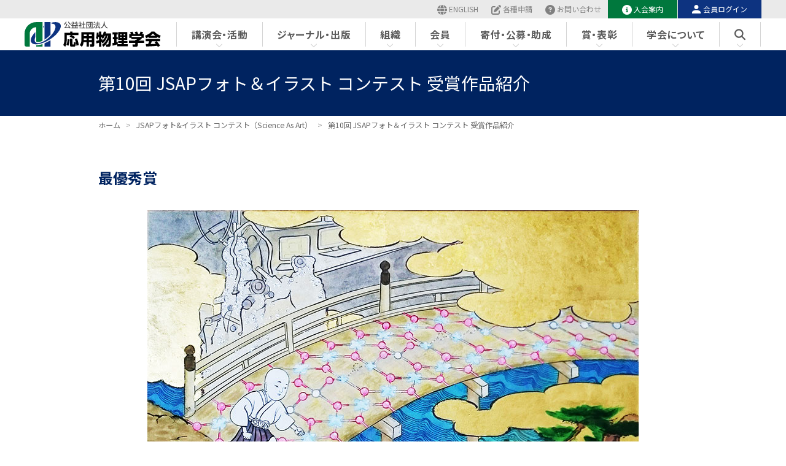

--- FILE ---
content_type: text/html; charset=UTF-8
request_url: https://www.jsap.or.jp/science-as-art/recipients10
body_size: 8858
content:

<!DOCTYPE html>

<html lang="ja" class="no-js">
<head>
	<meta charset="utf-8">
	<meta http-equiv="x-ua-compatible" content="ie=edge">
	<meta name="viewport" content="width=device-width, initial-scale=1">

					<meta name="description" content="最優秀賞この橋渡るべからず？石田翔太氏（日本画家）／京都大学　湊丈俊氏優秀賞ナノ太陽 -活動期-九州大学　張国柱氏・長島一樹氏・高橋綱己氏・柳田剛氏ピラミッドダイヤ愛媛大学　福田玲氏・石川史太郎氏・山本直也氏・松下正史氏...">
		
	<!-- favicon -->
	<link rel="apple-touch-icon" sizes="180x180" href="/img/favicon/apple-touch-icon.png">
	<link rel="icon" type="image/png" sizes="32x32" href="/img/favicon/favicon-32x32.png">
	<link rel="icon" type="image/png" sizes="16x16" href="/img/favicon/favicon-16x16.png">
	<link rel="manifest" href="/img/favicon/site.webmanifest">
	<link rel="mask-icon" href="/img/favicon/safari-pinned-tab.svg" color="#0d3387">
	<link rel="shortcut icon" href="/img/favicon/favicon.ico">
	<meta name="msapplication-TileColor" content="#0d3387">
	<meta name="msapplication-config" content="/img/favicon/browserconfig.xml">
	<meta name="theme-color" content="#ffffff">

	<!-- Fonts -->
	<link rel="preconnect" href="https://fonts.googleapis.com"> 
	<link rel="preconnect" href="https://fonts.gstatic.com" crossorigin> 
	<link href="https://fonts.googleapis.com/css2?family=Noto+Sans+JP:wght@400;700&family=Roboto+Mono:wght@400;700&display=swap" rel="stylesheet">

	<script src="https://kit.fontawesome.com/012306fef1.js" crossorigin="anonymous"></script>

	<!-- CSS -->
	<link rel="stylesheet" href="/css/normalize.css">
	<link rel="stylesheet" href="/css/slick.css">
	<link rel="stylesheet" href="/css/simplebar.css">
	<link rel="stylesheet" href="/css/style_jsap.css?rev=1769407668">
	<!-- for PC -->
	<link rel="stylesheet" media="screen" href="/css/style_dsktop.css?rev=1761872149">
						
		
	<link rel="stylesheet" href="/css/style_jsap23.css?rev=1764762081">

	
	<!-- for Tablets -->
	<link rel="stylesheet" media="screen and (min-width: 768px) and (max-width: 960px)" href="/css/style_tablet.css?rev=1755776648">
	<!-- for SmartPhone -->
	<link rel="stylesheet" media="screen and (max-width: 767px)" href="/css/style_sphone.css?rev=1766455239">
	<link rel="stylesheet" media="screen and (max-width: 480px)" href="/css/style_sphone480.css?rev=1678682785">

	<style>
		.preload, .preload *, .preload *:before, .preload *:after { transition: initial !important; visibility: hidden; }
		.loading .fa, .loading .fa-solid, .loading .fa-regular, .loading .fa-brands, .loading .fab, .loading *:before, .loading *:after { visibility: hidden; }
		
	</style>



	<!-- Login関連追加 ここから -->
	<link rel="stylesheet" href="/css/mypage.css?rev=1699258814">
	<script src="https://ajax.googleapis.com/ajax/libs/jquery/3.5.1/jquery.min.js"></script>
	<script type="text/javascript" language="JavaScript" charset="UTF-8" src="/js/jquery.base64.js"></script>
	<script type="text/javascript" language="JavaScript" src="https://sso.jsap.or.jp/openam/js/auth.js"></script>
	<script type="text/javascript" charset="utf-8" src="/js/jquery.ah-placeholder.js"></script>

	<script language="JavaScript" type="text/javascript">
	<!--
		var defaultBtn = 'Submit';
		var elmCount = 0;

		$(document).ready( function(){
			getUser();
		});

		/**
		* submit form with given button value
		*
		* @param value of button
		*/
		function LoginSubmit(value,id) {
			var hiddenFrm = document.forms['Login' + id];

			if (hiddenFrm != null) {
				hiddenFrm.elements['IDButton' + id].value = value;
				hiddenFrm.submit();
			}
		}

		/** ユーザー情報取得 **/
		function getUser() {
			$.ajaxSetup({ cache: false });
			jQuery.getJSON("/a/member.do")
			.done(function(json) {
				if(json.loginStatus == "kojinLogin" || json.loginStatus == "hojinLogin") {
					// ログイン情報表示
					$("body").addClass( "jsap-logged-in" );
					$("#mymenu_MENU2").html("<span class='fa fa-list-alt'></span>" + json.kaiinName + " さん<br>マイページ");

					// アラートメッセージ追加
					var i = 0;
					var cnt = json.messageList.length;
					while (i < cnt) {
						var msg = json.messageList[i];
						$("#mymes").append( "<p>" + msg + "</p>" );
						i = i + 1;
					}
					if (cnt > 0) {
						$("#mymes").addClass( "is-show" );
					} else {
						$("#mymes").removeClass( "is-show" );
					}
				}
			})
			.fail(function(jqXHR, textStatus, errorThrown) {
//					alert("エラー：" + textStatus);
//					alert("テキスト：" + jqXHR.responseText);
			})
			.always(function(jqXHR, textStatus, errorThrown) {
//					alert("always");
			});
		}

		function logout() {
			var gotoUrl =  "https://" + location.hostname + "/a/logout.do?act=logout&x=" + Math.random().toString(20);
			var nextUrl = 'https://sso.jsap.or.jp/openam/UI/Logout?goto=' + encodeURIComponent(gotoUrl);
			location.href=nextUrl;
		}

		//-->
	</script>
	<!-- Login関連追加 ここまで -->

<title>第10回 JSAPフォト＆イラスト コンテスト 受賞作品紹介 &#8211; 応用物理学会</title>

<!-- All in One SEO Pack 2.8 by Michael Torbert of Semper Fi Web Design[-1,-1] -->
<meta property="og:title" content="第10回 JSAPフォト＆イラスト コンテスト 受賞作品紹介 |" />
<meta property="og:type" content="object" />
<meta property="og:url" content="https://www.jsap.or.jp/science-as-art/recipients10" />
<meta property="og:image" content="https://www.jsap.or.jp/wp/wp-content/plugins/all-in-one-seo-pack/images/default-user-image.png" />
<meta property="og:site_name" content="応用物理学会" />
<meta property="og:description" content="最優秀賞 この橋渡るべからず？ 石田翔太氏（日本画家）／京都大学　湊丈俊氏 優秀賞 ナノ太陽 -活動期- 九州大学　張国柱氏・長島一樹氏・高橋綱己氏・柳田剛氏 ピラミッドダイヤ 愛媛大学　福田玲氏・石川史太郎氏・山本直也氏・松下正史氏・大藤弘明氏・新名亨氏・入舩徹男氏 電気の蜘蛛の巣 佐世保工業高等専門学校　川崎仁晴氏 あきのはな〜友禅菊〜​​ 九州大学　中島祐樹氏・大園啓太氏" />
<meta name="twitter:card" content="summary" />
<meta name="twitter:title" content="第10回 JSAPフォト＆イラスト コンテスト 受賞作品紹介 |" />
<meta name="twitter:description" content="最優秀賞 この橋渡るべからず？ 石田翔太氏（日本画家）／京都大学　湊丈俊氏 優秀賞 ナノ太陽 -活動期- 九州大学　張国柱氏・長島一樹氏・高橋綱己氏・柳田剛氏 ピラミッドダイヤ 愛媛大学　福田玲氏・石川史太郎氏・山本直也氏・松下正史氏・大藤弘明氏・新名亨氏・入舩徹男氏 電気の蜘蛛の巣 佐世保工業高等専門学校　川崎仁晴氏 あきのはな〜友禅菊〜​​ 九州大学　中島祐樹氏・大園啓太氏" />
<meta name="twitter:image" content="https://www.jsap.or.jp/wp/wp-content/plugins/all-in-one-seo-pack/images/default-user-image.png" />
			<script type="text/javascript" >
				window.ga=window.ga||function(){(ga.q=ga.q||[]).push(arguments)};ga.l=+new Date;
				ga('create', 'UA-127416601-1', 'auto');
				// Plugins
				
				ga('send', 'pageview');
			</script>
			<script async src="https://www.google-analytics.com/analytics.js"></script>
			<!-- /all in one seo pack -->
<link rel='dns-prefetch' href='//www.googletagmanager.com' />
<link rel='dns-prefetch' href='//s.w.org' />
		<script type="text/javascript">
			window._wpemojiSettings = {"baseUrl":"https:\/\/s.w.org\/images\/core\/emoji\/2.3\/72x72\/","ext":".png","svgUrl":"https:\/\/s.w.org\/images\/core\/emoji\/2.3\/svg\/","svgExt":".svg","source":{"concatemoji":"https:\/\/www.jsap.or.jp\/wp\/wp-includes\/js\/wp-emoji-release.min.js?ver=4.8.25"}};
			!function(t,a,e){var r,i,n,o=a.createElement("canvas"),l=o.getContext&&o.getContext("2d");function c(t){var e=a.createElement("script");e.src=t,e.defer=e.type="text/javascript",a.getElementsByTagName("head")[0].appendChild(e)}for(n=Array("flag","emoji4"),e.supports={everything:!0,everythingExceptFlag:!0},i=0;i<n.length;i++)e.supports[n[i]]=function(t){var e,a=String.fromCharCode;if(!l||!l.fillText)return!1;switch(l.clearRect(0,0,o.width,o.height),l.textBaseline="top",l.font="600 32px Arial",t){case"flag":return(l.fillText(a(55356,56826,55356,56819),0,0),e=o.toDataURL(),l.clearRect(0,0,o.width,o.height),l.fillText(a(55356,56826,8203,55356,56819),0,0),e===o.toDataURL())?!1:(l.clearRect(0,0,o.width,o.height),l.fillText(a(55356,57332,56128,56423,56128,56418,56128,56421,56128,56430,56128,56423,56128,56447),0,0),e=o.toDataURL(),l.clearRect(0,0,o.width,o.height),l.fillText(a(55356,57332,8203,56128,56423,8203,56128,56418,8203,56128,56421,8203,56128,56430,8203,56128,56423,8203,56128,56447),0,0),e!==o.toDataURL());case"emoji4":return l.fillText(a(55358,56794,8205,9794,65039),0,0),e=o.toDataURL(),l.clearRect(0,0,o.width,o.height),l.fillText(a(55358,56794,8203,9794,65039),0,0),e!==o.toDataURL()}return!1}(n[i]),e.supports.everything=e.supports.everything&&e.supports[n[i]],"flag"!==n[i]&&(e.supports.everythingExceptFlag=e.supports.everythingExceptFlag&&e.supports[n[i]]);e.supports.everythingExceptFlag=e.supports.everythingExceptFlag&&!e.supports.flag,e.DOMReady=!1,e.readyCallback=function(){e.DOMReady=!0},e.supports.everything||(r=function(){e.readyCallback()},a.addEventListener?(a.addEventListener("DOMContentLoaded",r,!1),t.addEventListener("load",r,!1)):(t.attachEvent("onload",r),a.attachEvent("onreadystatechange",function(){"complete"===a.readyState&&e.readyCallback()})),(r=e.source||{}).concatemoji?c(r.concatemoji):r.wpemoji&&r.twemoji&&(c(r.twemoji),c(r.wpemoji)))}(window,document,window._wpemojiSettings);
		</script>
		<style type="text/css">
img.wp-smiley,
img.emoji {
	display: inline !important;
	border: none !important;
	box-shadow: none !important;
	height: 1em !important;
	width: 1em !important;
	margin: 0 .07em !important;
	vertical-align: -0.1em !important;
	background: none !important;
	padding: 0 !important;
}
</style>

<!-- Google アナリティクス スニペット (Site Kit が追加) -->
<script type='text/javascript' src='https://www.googletagmanager.com/gtag/js?id=G-PSVLW47WTE' async></script>
<script type='text/javascript'>
window.dataLayer = window.dataLayer || [];function gtag(){dataLayer.push(arguments);}
gtag("js", new Date());
gtag("set", "developer_id.dZTNiMT", true);
gtag("config", "G-PSVLW47WTE");
</script>

<!-- (ここまで) Google アナリティクス スニペット (Site Kit が追加) -->
<link rel='https://api.w.org/' href='https://www.jsap.or.jp/wp-json/' />
<link rel="EditURI" type="application/rsd+xml" title="RSD" href="https://www.jsap.or.jp/wp/xmlrpc.php?rsd" />
<link rel="wlwmanifest" type="application/wlwmanifest+xml" href="https://www.jsap.or.jp/wp/wp-includes/wlwmanifest.xml" /> 
<meta name="generator" content="WordPress 4.8.25" />
<link rel="canonical" href="https://www.jsap.or.jp/science-as-art/recipients10" />
<link rel='shortlink' href='https://www.jsap.or.jp/?p=1898' />
<link rel="alternate" type="application/json+oembed" href="https://www.jsap.or.jp/wp-json/oembed/1.0/embed?url=https%3A%2F%2Fwww.jsap.or.jp%2Fscience-as-art%2Frecipients10" />
<meta name="generator" content="Site Kit by Google 1.68.0" />
	
</head>

<body class="page-template-default page page-id-1898 page-child parent-pageid-1878 page23 jp preload loading" id="recipients10">

<header>
	<div id="topbar">
		<ul>
			<li><a href="/english"><span class="fa-solid fa-globe"></span>ENGLISH</a></li>
			<li><a href="/applications"><span class="fa-solid fa-edit"></span>各種申請</a></li>
			<li><a href="/infodesk"><span class="fa-solid fa-circle-question"></span>お問い合わせ</a></li>
			<li id="u_join"><a href="/membership-individuals"><span class="fa-solid fa-info-circle"></span>入会案内</a></li>

			<li id="u_login"><a href="https://sso.jsap.or.jp/openam/UI/Login"><span class="icon ic-user"></span>会員ログイン</a></li>
			<li id="u_mypage"><a href="/a/member/mypageTop.do?act=show"><span class="fa-regular fa-list-dropdown"></span>マイページ</a></li>
			<li id="u_logout"><a href="javascript:void(0);" onclick="logout()">ログアウト<span class="fa-regular fa-arrow-right-from-bracket"></span></a></li>
		</ul>
	</div>

	<nav id="nav">
		<h1 id="mainNav_HOME"><a href="/" title="応用物理学会ホーム"><img src="/imgs/common/JSAP.svg" alt="公益社団法人 応用物理学会"></a></h1>
			<div class="menu-main-nav-j23-container"><ul id="mainNav" class="menu">
<li><span class="lv1">講演会・活動</span>
<div class="naviPanel">
<ul><li><a href="https://www.jsap.or.jp/jsap-meeting">学術講演会</a>
</li><li><a href="https://www.jsap.or.jp/international-meetings">国際会議</a>
</li><li><a href="https://www.jsap.or.jp/obtseminar">応物セミナー</a>
</li><li><a href="https://www.jsap.or.jp/youth-events">ユース向けトークイベント<br>「応用物理ってなんだ？」</a>
</li><li><a href="https://www.jsap.or.jp/handotai">半導体基金委員会・研究会<br>（名取研究会）</a>
</li><li><a href="https://www.jsap.or.jp/career">応物キャリア相談会</a>
</li><li><a href="https://www.jsap.or.jp/refresh">リフレッシュ理科教室</a>
</li><li><a href="https://www.jsap.or.jp/manabi-guide">応物 学びのプログラムガイド</a>
</li><li><a href="https://www.jsap.or.jp/meetings">イベントカレンダー</a>
</li><li><a href="https://www.jsap.or.jp/applications/for-cosponsorship">協賛・後援の申請手続き</a>
</li>
</ul>
</div>
</li>
<li><span class="lv1">ジャーナル・出版</span>
<div class="naviPanel">
<ul><li><a href="/ap/">応用物理 <span class="s12">［機関誌］</span></a>
</li><li><a href="https://iopscience.iop.org/1882-0786/" target="_blank">APEX<span class="s12">［レター論文誌］</span></a>
</li><li><a href="https://iopscience.iop.org/1347-4065/" target="_blank">JJAP<span class="s12">［論文誌］</span></a>
</li><li><a href="https://www.jsap.or.jp/tokushu-kikaku">JJAP特集企画申請について</a>
</li><li><a href="/jjapcp">JJAP Conference Proceedings<br><span class="s12">［国際会議プロシーディングス］</span></a>
</li><li><a href="https://www.jstage.jst.go.jp/browse/jsaprev/-char/en" target="_blank">JSAP Review<br><span class="s12">［機関誌英訳レビュージャーナル］</span></a>
</li><li><a href="https://www.jstage.jst.go.jp/browse/jsapmeeting/-char/ja" target="_blank">講演会予稿集</a>
</li><li><a href="https://www.jsap.or.jp/kisokoza">基礎講座</a>
</li><li><a href="https://www.jsap.or.jp/oralhistory">オーラルヒストリー</a>
</li><li><a href="https://www.jsap.or.jp/columns/gx">特別WEBコラム②<br>GX : グリーントランスフォーメーション<br>に挑む応用物理</a>
</li><li><a href="https://business.form-mailer.jp/fms/b00588bb197698" target="_blank">分科会 会誌・テキストバックナンバー</a>
</li>
</ul>
</div>
</li>
<li><span class="lv1">組織</span>
<div class="naviPanel">
<ul><li><a href="https://www.jsap.or.jp/about_jsap/committees">会議・委員会</a>
</li><li><a href="https://www.jsap.or.jp/chapters">支部</a>
</li><li><a href="https://www.jsap.or.jp/divisions">分科会</a>
</li><li><a href="https://www.jsap.or.jp/sangaku">産学連携委員会</a>
</li><li><a href="https://www.jsap.or.jp/professional-groups">研究会</a>
</li><li><a href="https://www.jsap.or.jp/research-groups">新領域グループ</a>
</li><li><a href="https://www.jsap.or.jp/student-chapters">スチューデントチャプター</a>
</li><li><a href="https://www.jsap.or.jp/young-researcher-chapters">若手チャプター</a>
</li><li><a href="https://www.jsap.or.jp/industrial-chapters">インダストリアルチャプター</a>
</li><li><a href="https://www.jsap.or.jp/gender-equality">D &#038; I・国際交流委員会</a>
</li>
</ul>
</div>
</li>
<li><span class="lv1">会員</span>
<div class="naviPanel">
<ul><li><a href="https://www.jsap.or.jp/membership-individuals">個人会員</a>
</li><li><a href="https://www.jsap.or.jp/membership-companies">法人会員</a>
</li><li><a href="https://sso.jsap.or.jp/openam/UI/Login">マイページ</a>
</li><li><a href="https://www.jsap.or.jp/membership-companies/supporting-members">賛助会員一覧</a>
</li><li><a href="https://www.jsap.or.jp/associates">他学会との相互協定</a>
</li>
</ul>
</div>
</li>
<li><span class="lv1">寄付・公募・助成</span>
<div class="naviPanel">
<ul><li><a href="https://www.jsap.or.jp/future-fund">応用物理学会将来基金</a>
</li><li><a href="https://www.jsap.or.jp/academic-fund">応用物理学学術・教育奨励基金</a>
</li><li><a href="https://www.jsap.or.jp/takanofund">高野榮一光科学基金</a>
</li><li><a href="https://jsap-career.com/" target="_blank">求人広告</a>
</li><li><a href="https://www.jsap.or.jp/grants">他団体の賞・研究助成</a>
</li>
</ul>
</div>
</li>
<li><span class="lv1">賞・表彰</span>
<div class="naviPanel">
<ul><li><a href="https://www.jsap.or.jp/outstanding-achievement-award">応用物理学会業績賞</a>
</li><li><a href="https://www.jsap.or.jp/outstanding-paper-award">応用物理学会論文賞</a>
</li><li><a href="https://www.jsap.or.jp/jsap-fellow">応用物理学会フェロー表彰</a>
</li><li><a href="https://www.jsap.or.jp/young-scientist-presentation-award">応用物理学会講演奨励賞</a>
</li><li><a href="https://www.jsap.or.jp/poster-award">応用物理学会 Poster Award</a>
</li><li><a href="https://www.jsap.or.jp/apex-jjap-editorial-award">応用物理学会論文誌編集貢献賞</a>
</li><li><a href="https://www.jsap.or.jp/diversity-and-inclusion-award">応用物理学会<br>ダイバーシティ＆インクルージョン賞<br>（D &#038; I 賞）</a>
</li><li><a href="https://www.jsap.or.jp/takuma-award">光・量子エレクトロニクス業績賞<br>（宅間宏賞）</a>
</li><li><a href="https://www.jsap.or.jp/akasaki-award">化合物半導体エレクトロニクス業績賞<br>（赤﨑勇賞）</a>
</li><li><a href="https://www.jsap.or.jp/takano-award">応用物理学会光工学業績賞・功績賞<br>（高野榮一賞）</a>
</li><li><a href="https://www.jsap.or.jp/handotai-award">半導体分野将来基金表彰<br>（名取研二賞）</a>
</li><li><a href="https://www.jsap.or.jp/hayashi-award">光・電子集積技術業績賞<br>（林巌雄賞）</a>
</li><li><a href="https://www.jsap.or.jp/kodate-award">女性研究者研究業績・人材育成賞<br>（小舘香椎子賞）</a>
</li>
</ul>
</div>
</li>
<li><span class="lv1">学会について</span>
<div class="naviPanel">
<ul><li><a href="https://www.jsap.or.jp/about_jsap/president">会長あいさつ</a>
</li><li><a href="https://www.jsap.or.jp/about_jsap/profile">会員・組織の概要</a>
</li><li><a href="https://www.jsap.or.jp/about_jsap/history">沿革</a>
</li><li><a href="https://www.jsap.or.jp/about_jsap/executives">役員</a>
</li><li><a href="https://www.jsap.or.jp/about_jsap/delegates">代議員</a>
</li><li><a href="https://www.jsap.or.jp/about_jsap/honorary-members">名誉会員</a>
</li><li><a href="https://www.jsap.or.jp/about_jsap/emeritus-members">功労会員</a>
</li><li><a href="https://www.jsap.or.jp/about_jsap/successive-president">歴代会長</a>
</li><li><a href="https://www.jsap.or.jp/about_jsap/official-information">情報公開資料</a>
</li><li><a href="https://www.jsap.or.jp/pressrelease">プレスリリース</a>
</li><li><a href="https://www.jsap.or.jp/senkyo">役員候補者および代議員の選挙</a>
</li><li><a href="https://www.jsap.or.jp/about_jsap/characters">学会公式キャラクター紹介</a>
</li><li><a href="/docs/profile/JSAP-pamphlet-2025.pdf">中学高校生・一般向け<br>応用物理学会パンフレット</a>
</li><li><a href="https://www.jsap.or.jp/about_jsap/office">事務局へのアクセス</a>
</li><li><a href="https://www.jsap.or.jp/about_jsap/archives">アーカイブス</a>
</li>
</ul>
</div>
</li></ul></div>		<span id="closeArea" class="hidden"></span>
		<span class="mobileNav"><span></span></span>
		<span id="invisible">
			<span id="u_login2"><a href="https://sso.jsap.or.jp/openam/UI/Login"><span class="icon ic-user"></span>会員ログイン</a></span>
			<span id="u_mypage2"><a id="mymenu_MENU2" href="/a/member/mypageTop.do?act=show"><span class="fa-regular fa-list-dropdown"></span></span>○○さん マイページ</a></span>
		</span>
	</nav>
</header>






<div class="main"><!--page.php-->
	
	
	<div id="headerBar">
		<div class="wrapper960">
			<h1 id="pageTitle">第10回 JSAPフォト＆イラスト コンテスト 受賞作品紹介</h1>
		</div>
	</div>
			<div class="column_single">
				<div id="breadcrumb" class="cf"><div><a href="https://www.jsap.or.jp"><span>ホーム</span></a> &gt;&#160;</div><div><a href="https://www.jsap.or.jp/science-as-art"><span>JSAPフォト&amp;イラスト コンテスト（Science As Art）</span></a> &gt;&#160;</div><div>  第10回 JSAPフォト＆イラスト コンテスト 受賞作品紹介</div></div>			<h2>最優秀賞</h2>
<ul class="photolist">
<li>
<div class="photo-image"><img src="/imgs/science-as-art/science-as-art10-1.jpg" alt="「この橋渡るべからず？」石田翔太氏［日本画家］／湊丈俊氏（京都大学）／第10回 JSAPフォト＆イラスト コンテスト（Science As Art） 最優秀賞"></div>
<h3>
<span class="photo-title">この橋渡るべからず？</span>
<span class="photo-author">石田翔太氏（日本画家）／京都大学　湊丈俊氏</span>
</h3>
</li>
</ul>


<h2>優秀賞</h2>
<ul class="photolist">
<li>
<div class="photo-image"><img src="/imgs/science-as-art/science-as-art10-2.jpg?d=20180410" alt="「ナノ太陽 -活動期-」張国柱氏・長島一樹氏・高橋綱己氏・柳田剛氏（九州大学）／第10回 JSAPフォト＆イラスト コンテスト（Science As Art） 優秀賞"></div>
<h3>
<span class="photo-title">ナノ太陽 -活動期-</span>
<span class="photo-author">九州大学　張国柱氏・長島一樹氏・高橋綱己氏・柳田剛氏</span>
</h3>
</li>
<li>
<div class="photo-image"><img src="/imgs/science-as-art/science-as-art10-3.jpg?d=20180410" alt="「ピラミッドダイヤ」福田玲氏・石川史太郎氏・山本直也氏・松下正史氏・大藤弘明氏・新名亨氏・入舩徹男氏（愛媛大学）／第10回 JSAPフォト＆イラスト コンテスト（Science As Art） 優秀賞"></div>
<h3>
<span class="photo-title">ピラミッドダイヤ</span>
<span class="photo-author">愛媛大学　福田玲氏・石川史太郎氏・山本直也氏・松下正史氏・大藤弘明氏・新名亨氏・入舩徹男氏</span>
</h3>
</li>
<li>
<div class="photo-image"><img src="/imgs/science-as-art/science-as-art10-4.jpg" alt="「電気の蜘蛛の巣」川崎仁晴氏（佐世保工業高等専門学校）／第10回 JSAPフォト＆イラスト コンテスト（Science As Art） 優秀賞"></div>
<h3>
<span class="photo-title">電気の蜘蛛の巣</span>
<span class="photo-author">佐世保工業高等専門学校　川崎仁晴氏</span>
</h3>
</li>
<li>
<div class="photo-image"><img src="/imgs/science-as-art/science-as-art10-5.jpg?d=20180410" alt="「あきのはな〜友禅菊〜」中島祐樹氏・大園啓太氏（九州大学）／第10回 JSAPフォト＆イラスト コンテスト（Science As Art） 優秀賞"></div>
<h3>
<span class="photo-title">あきのはな〜友禅菊〜​​</span>
<span class="photo-author">九州大学　中島祐樹氏・大園啓太氏</span>
</h3>
</li>
</ul>		</div>
	</div>

	
</div>



<div id="footer">

	<div class="block" id="footNav">
	<div class="wrapper">
		<section id="footNav-L">
			<div class="title"><img src="/imgs/common/JSAP-white.svg" alt="公益社団法人 応用物理学会"></div>
			<address><!--〒113-0031<br--><a href="/about_jsap/office">東京都文京区根津1-21-5 <span class="ori" id="add"></span>応物会館 2階</a><br>TEL.03-3828-7721（代表）</address>
			<ul class="list-shortcut-homefoot">
				<li><a href="/">ホーム</a></li>
				<li><a href="/membership-individuals">入会案内<span class="ori"></span>（個人会員）</a></li>
				<li><a href="/membership-companies/join-supporting-members">入会案内<span class="ori"></span>（賛助会員）</a></li>
				<li><a href="/about_jsap/office">事務局への<span class="ori"></span>アクセス</a></li>
				<li><a href="/applications">各種申請窓口</a></li>
				<li><a href="/infodesk">お問い合わせ</a></li>
			</ul>
		</section>
		<ul id="footNav-R" class="menu">
			<li class="naviPanel">
				<span class="lv1">講演会・活動</span>
				<ul>
					<li><a href="https://www.jsap.or.jp/jsap-meeting">学術講演会</a></li>
					<li><a href="https://www.jsap.or.jp/international-meetings">国際会議</a></li>
					<li><a href="https://www.jsap.or.jp/obtseminar">応物セミナー</a></li>
					<li><a href="https://www.jsap.or.jp/youth-events">ユース向けトークイベント<br>「応用物理ってなんだ？」</a></li>
					<li><a href="https://www.jsap.or.jp/handotai">半導体基金委員会・研究会<br>（名取研究会）</a></li>
					<li><a href="https://www.jsap.or.jp/career">応物キャリア相談会</a></li>
					<li><a href="https://www.jsap.or.jp/refresh">リフレッシュ理科教室</a></li>
					<li><a href="https://www.jsap.or.jp/manabi-guide">応物 学びのプログラムガイド</a></li>
					<li><a href="https://www.jsap.or.jp/meetings">イベントカレンダー</a></li>
					<li><a href="https://www.jsap.or.jp/applications/for-cosponsorship">協賛・後援の申請手続き</a></li>

				</ul>
			</li><!--.naviPanel-->
			<li class="naviPanel">
				<span class="lv1">ジャーナル・出版</span>
				<ul>
					<li><a href="/ap/">応用物理 ［機関誌］</a></li>
					<li><a href="https://iopscience.iop.org/1882-0786/">APEX［レター論文誌］</a></li>
					<li><a href="https://iopscience.iop.org/1347-4065/">JJAP［論文誌］</a></li>
					<li><a href="https://www.jsap.or.jp/tokushu-kikaku">JJAP特集企画申請について</a></li>
					<li><a href="/jjapcp">JJAP Conference Proceedings<br>［国際会議プロシーディングス］</a></li>
					<li><a href="https://www.jstage.jst.go.jp/browse/jsaprev/-char/en">JSAP Review<br>［機関誌英訳レビュージャーナル］</a></li>
					<li><a href="https://www.jstage.jst.go.jp/browse/jsapmeeting/-char/ja">講演会予稿集</a></li>
					<li><a href="https://www.jsap.or.jp/kisokoza">基礎講座</a></li>
					<li><a href="https://www.jsap.or.jp/oralhistory">オーラルヒストリー</a></li>
					<li><a href="https://www.jsap.or.jp/columns/gx">特別WEBコラム②<br>GX : グリーントランスフォーメーション<br>に挑む応用物理</a></li>
					<li><a href="https://business.form-mailer.jp/fms/b00588bb197698">分科会 会誌・テキストバックナンバー</a></li>

				</ul>
			</li><!--.naviPanel-->
			<li class="naviPanel">
				<span class="lv1">組織</span>
				<ul>
					<li><a href="https://www.jsap.or.jp/about_jsap/committees">会議・委員会</a></li>
					<li><a href="https://www.jsap.or.jp/chapters">支部</a></li>
					<li><a href="https://www.jsap.or.jp/divisions">分科会</a></li>
					<li><a href="https://www.jsap.or.jp/sangaku">産学連携委員会</a></li>
					<li><a href="https://www.jsap.or.jp/professional-groups">研究会</a></li>
					<li><a href="https://www.jsap.or.jp/research-groups">新領域グループ</a></li>
					<li><a href="https://www.jsap.or.jp/student-chapters">スチューデントチャプター</a></li>
					<li><a href="https://www.jsap.or.jp/young-researcher-chapters">若手チャプター</a></li>
					<li><a href="https://www.jsap.or.jp/industrial-chapters">インダストリアルチャプター</a></li>
					<li><a href="https://www.jsap.or.jp/gender-equality">D &#038; I・国際交流委員会</a></li>

				</ul>
			</li><!--.naviPanel-->
			<li class="naviPanel">
				<span class="lv1">会員</span>
				<ul>
					<li><a href="https://www.jsap.or.jp/membership-individuals">個人会員</a></li>
					<li><a href="https://www.jsap.or.jp/membership-companies">法人会員</a></li>
					<li><a href="https://sso.jsap.or.jp/openam/UI/Login">マイページ</a></li>
					<li><a href="https://www.jsap.or.jp/membership-companies/supporting-members">賛助会員一覧</a></li>
					<li><a href="https://www.jsap.or.jp/associates">他学会との相互協定</a></li>

				</ul>
			</li><!--.naviPanel-->
			<li class="naviPanel">
				<span class="lv1">寄付・公募・助成</span>
				<ul>
					<li><a href="https://www.jsap.or.jp/future-fund">応用物理学会将来基金</a></li>
					<li><a href="https://www.jsap.or.jp/academic-fund">応用物理学学術・教育<br>奨励基金</a></li>
					<li><a href="https://www.jsap.or.jp/takanofund">高野榮一光科学基金</a></li>
					<li><a href="https://jsap-career.com/">求人広告</a></li>
					<li><a href="https://www.jsap.or.jp/grants">他団体の賞・研究助成</a></li>

				</ul>
			</li><!--.naviPanel-->
			<li class="naviPanel">
				<span class="lv1">賞・表彰</span>
				<ul>
					<li><a href="https://www.jsap.or.jp/outstanding-achievement-award">応用物理学会業績賞</a></li>
					<li><a href="https://www.jsap.or.jp/outstanding-paper-award">応用物理学会論文賞</a></li>
					<li><a href="https://www.jsap.or.jp/jsap-fellow">応用物理学会フェロー表彰</a></li>
					<li><a href="https://www.jsap.or.jp/young-scientist-presentation-award">応用物理学会講演奨励賞</a></li>
					<li><a href="https://www.jsap.or.jp/poster-award">応用物理学会 Poster Award</a></li>
					<li><a href="https://www.jsap.or.jp/apex-jjap-editorial-award">応用物理学会論文誌編集貢献賞</a></li>
					<li><a href="https://www.jsap.or.jp/diversity-and-inclusion-award">応用物理学会<br>ダイバーシティ＆インクルージョン賞<br>（D &#038; I 賞）</a></li>
					<li><a href="https://www.jsap.or.jp/takuma-award">光・量子エレクトロニクス業績賞<br>（宅間宏賞）</a></li>
					<li><a href="https://www.jsap.or.jp/akasaki-award">化合物半導体エレクトロニクス業績賞<br>（赤﨑勇賞）</a></li>
					<li><a href="https://www.jsap.or.jp/takano-award">応用物理学会光工学業績賞・功績賞<br>（高野榮一賞）</a></li>
					<li><a href="https://www.jsap.or.jp/handotai-award">半導体分野将来基金表彰<br>（名取研二賞）</a></li>
					<li><a href="https://www.jsap.or.jp/hayashi-award">光・電子集積技術業績賞<br>（林巌雄賞）</a></li>
					<li><a href="https://www.jsap.or.jp/kodate-award">女性研究者研究業績・人材育成賞<br>（小舘香椎子賞）</a></li>

				</ul>
			</li><!--.naviPanel-->
			<li class="naviPanel">
				<span class="lv1">学会について</span>
				<ul>
					<li><a href="https://www.jsap.or.jp/about_jsap/president">会長あいさつ</a></li>
					<li><a href="https://www.jsap.or.jp/about_jsap/profile">会員・組織の概要</a></li>
					<li><a href="https://www.jsap.or.jp/about_jsap/history">沿革</a></li>
					<li><a href="https://www.jsap.or.jp/about_jsap/executives">役員</a></li>
					<li><a href="https://www.jsap.or.jp/about_jsap/delegates">代議員</a></li>
					<li><a href="https://www.jsap.or.jp/about_jsap/honorary-members">名誉会員</a></li>
					<li><a href="https://www.jsap.or.jp/about_jsap/emeritus-members">功労会員</a></li>
					<li><a href="https://www.jsap.or.jp/about_jsap/successive-president">歴代会長</a></li>
					<li><a href="https://www.jsap.or.jp/about_jsap/official-information">情報公開資料</a></li>
					<li><a href="https://www.jsap.or.jp/pressrelease">プレスリリース</a></li>
					<li><a href="https://www.jsap.or.jp/senkyo">役員候補者および<br>代議員の選挙</a></li>
					<li><a href="https://www.jsap.or.jp/about_jsap/characters">学会公式キャラクター<br>紹介</a></li>
					<li><a href="/docs/profile/JSAP-pamphlet-2025.pdf">中学高校生・一般向け<br>応用物理学会パンフレット</a></li>
					<li><a href="https://www.jsap.or.jp/about_jsap/office">事務局へのアクセス</a></li>
					<li><a href="https://www.jsap.or.jp/about_jsap/archives">アーカイブス</a></li>

				</ul>
			</li><!--.naviPanel--></ul>	</div>
	</div>

	<div class="block" id="footMisc">
	<div class="wrapper">
		<ul class="list-misc">
			<li><a href="/sitepolicy">このサイト<span class="ori"></span>について</a></li>
			<li><a href="/about_jsap/regalnotice">著作権と責任<span class="ori"></span>の制限について</a></li>
			<li><a href="/about_jsap/tokusho">特定商取引に<span class="ori"></span>基づく表記</a></li>
			<li><a href="/about_jsap/privacypolicy">個人情報<span class="ori"></span>保護方針</a></li>
		</ul>
		<p id="copyright"><small>&copy; 1999-2026 The Japan Society of Applied Physics (JSAP).</small></p>
		<div class="totop"></div>
	</div>
	</div>

</div><!--#footer-->

<script src="/js/css-browser-selector.js"></script>
<script src="/js/slick.min.js"></script>
<script src="/js/simplebar.min.js"></script>

<script src="/js/dmal_auto2.js"></script>
	<script src="/js/jsap.js?rev=1756482583"></script>
	<script src="/js/jsap23.js?rev=1759751615"></script>








<script type='text/javascript' src='https://www.jsap.or.jp/wp/wp-includes/js/wp-embed.min.js?ver=4.8.25'></script>
</body>
</html>


--- FILE ---
content_type: text/html;charset=UTF-8
request_url: https://www.jsap.or.jp/a/member.do?_=1769512059206
body_size: 205
content:
{
	"kaiinName": null,
	"kaiinNo": null,
	"kaiinTypeCd": null,
	"kaiinTypeName": null,
	"kariKaiinNo": null,
	"loginStatus": "noLogin",
	"messageList": null
}

--- FILE ---
content_type: text/css
request_url: https://www.jsap.or.jp/css/style_jsap.css?rev=1769407668
body_size: 30649
content:
@charset "utf-8";

/*
	リンク
*/

/*
a[target="_blank"]:after {
	content: "\f14c";		_________fa-external-link-square
	font-family: "FontAwesome";
	font-size: 85%;
	margin: 0 0.3em;
}
*/

.ic-PDF:after,
a[href*=".pdf"]:after {
	content: "\f1c1";		/* fa-file-pdf-o */
	font-family: "FontAwesome";
	margin: 0 0.3em;
}

a[href*=".doc"]:after, 
a[href*=".docx"]:after {
	content: "\f1c2";		/* fa-file-word-o */
	font-family: "FontAwesome";
	margin: 0 0.3em;
}

a[href*=".xls"]:after, 
a[href*=".xlsx"]:after {
	content: "\f1c3";		/* fa-file-excel-o */
	font-family: "FontAwesome";
	margin: 0 0.3em;
}

a[href*=".png"]:after, 
a[href*=".gif"]:after, 
a[href*=".jpg"]:after {
	content: "\f1c5";		/* fa-file-image-o */
	font-family: "FontAwesome";
	margin: 0 0.3em;
}

a.download.zip:after, 
a[href*=".zip"]:after {
	content: "\f1c6";		/* fa-file-zip-o */
	font-family: "FontAwesome";
	margin-left: 0.3em;
	margin-right: 0.3em;
}

a.download, 
a.action, 
a.linkto {
	position: relative;
	display: inline-block;
	min-width: 160px;
	margin-right: auto;
	margin-left: auto;
	padding: 10px 16px;
	text-align: center;
	color: #fff;
	border-radius: 4px;
	background: #0096e9;
}

a.action, 
a.linkto {
	padding: 10px 38px 10px 16px;
	background: #00ba89;
}

.page23 a.action, 
.page23 a.linkto {
	padding: 10px 16px;
}

a.linkto#futurefund {
	padding: 10px 38px 10px 16px;
	background-color: #00b3c1;
}


a.download:hover, 
a.action:hover, 
a.linkto:hover, 
a.download:visited, 
a.action:visited, 
a.linkto:visited, 
a.download:visited:hover, 
a.action:visited:hover, 
a.linkto:visited:hover {
	text-decoration: none;
	color: #fff !important;
}

a.download:hover { background: #0083cc; }
a.action:hover { background: #00c996; }
a.linkto#futurefund:hover { background: #00c7d7; }

a.action:after, 
a.linkto:after {
	content: "\f0a9";		/* fa-arrow-circle-right */
	font-family: "FontAwesome";
	position: absolute;
	right: 16px;
	top: 50%;
	transform: translateY(-50%);
	-webkit-transform: translateY(-50%);
	margin: 0 0 0 3px;
	font-size: 130%;
}

.page23 a.linkto#futurefund {
	padding: 10px 16px;
}

.page23 a.action:after, 
.page23 a.linkto:after {
	display: inline-block;
	position: relative;
	right: auto;
	top: auto;
	transform: translateY(1px);
	-webkit-transform: translateY(1px);
	margin: 0 0 0 6px;
}

.page23 a.action:hover,
.page23 a.linkto:hover,
.page23 a.action:visited,
.page23 a.linkto:visited,
.page23 a.action:visited:hover,
.page23 a.linkto:visited:hover,
.page23 a.action:hover:after, 
.page23 a.linkto:hover:after {
	color: #fff !important;
}

a.action.notinSrv,
a.download.notinSrv,
.page23 a.action.notinSrv,
.page23 a.download.notinSrv,
a.action.notinSrv:hover,
a.download.notinSrv:hover,
.page23 a.action.notinSrv:hover,
.page23 a.download.notinSrv:hover {
	color: #666 !important;
	background-color: #d2d2d2;
	cursor: default;
}

a.action.notinSrv:hover:after,
a.download.notinSrv:hover:after,
.page23 a.action.notinSrv:hover:after,
.page23 a.download.notinSrv:hover:after {
	color: #666 !important;
}

br + a.download, 
br + a.action {
	margin-top: 3px;
}

h3 + a.download, 
h4 + a.download, 
h5 + a.download, 
p + a.download, 
h3 + a.action, 
h4 + a.action, 
h5 + a.action, 
p + a.action, 
p + a.linkto {
	margin-top: -20px;
}

.list-flowchart p + a.download, 
.list-flowchart p + a.action {
	margin-top: 3px !important;
}

a.ic:after {
	content: "\f105";
	font-family: "FontAwesome";
	position: relative;
	top: -1px;
	margin-right: 8px;
	padding-left: 8px;
}

a.noic:after {
	content: "" !important;
	display: none;
}

a.btn-rounded {
	display: inline-block;
	min-width: 320px;
	padding: 10px 20px;
	text-align: center;
	font-size: 1.6rem;
	line-height: 1.2;
	color: #0096e9;
	border: 3px solid #0096e9;
	border-radius: 22px;
}

a .snsBtn {
	position: relative;
	display: inline-block;
	width: 82px;
	height: 23px;
	overflow: hidden;
	margin: 0 5px;
	vertical-align: -5px;
}

a .snsBtn > img {
	position: absolute;
	top: 0;
}

a:hover .snsBtn > img	{ top: -24px; }
a:active .snsBtn > img	{ top: -48px; }



/*
a[href*=".docx"],
a[href*=".xlsx"],
a.download[href*=".docx"],
a.download[href*=".xlsx"] {
	background: #f93;
}
*/
/**/

span[class^="space"] {
	display: block;
}

.space0	{ height:0; }
.space1	{ height:1px; }
.space2	{ height:2px; }
.space3	{ height:3px; }
.space5	{ height:5px; }
.space10	{ height:10px; }
.space15	{ height:15px; }
.space20	{ height:20px; }
.space30	{ height:30px; }
.space40	{ height:40px; }
.space50	{ height:50px; }
.space60	{ height:60px; }
.space70	{ height:70px; }
.space80	{ height:80px; }
.space90	{ height:90px; }
.space100	{ height:100px; }
.space110	{ height:110px; }
.space120	{ height:120px; }
.space200	{ height:200px; }
.space210	{ height:210px; }
.space220	{ height:220px; }

span[class^="wsp"]	{
	display: inline-block;
	height: 1px;
}

.wsp30	{ width: 30px; }
.wsp40	{ width: 40px; }
.wsp50	{ width: 50px; }
.wsp60	{ width: 60px; }
.wsp80	{ width: 80px; }
.wsp100	{ width: 100px; }

.wmin90		{ min-width: 90px !important; }
.wmin95		{ min-width: 95px !important; }
.wmin100	{ min-width: 100px !important; }
.wmin190	{ min-width: 190px !important; }
.wmin200	{ min-width: 200px !important; }
.wmin300	{ min-width: 300px !important; }
.wmin340	{ min-width: 340px !important; }
.wmin400	{ min-width: 400px !important; }

.w100	{ width: 100%; }
.w80	{ width: 80%; }
.w50	{ width: 50%; }

.wmax960	{ width: 100%; max-width: 960px; }
.wmax800	{ width: 100%; max-width: 800px; }
.wmax640	{ width: 100%; max-width: 640px; }

/**/

.br-pc { display: block; }
.br-tb, 
.br-sp { display: none; }

.br:before {
	content: "\A";
	white-space: pre;
}

.nowrap {
	white-space: nowrap;
}

span.nowrap {
	display: inline-block;
}

.wrap {
	white-space: normal !important;
}

.is-show	{ display: block !important; }
.hide,
.is-hide,
.is-hidden	{ display: none; }

.s10 { font-size: 1.0rem !important; }
.s11 { font-size: 1.1rem !important; }
.s12 { font-size: 1.2rem !important; }
.s13 { font-size: 1.3rem !important; }
.s14 { font-size: 1.4rem !important; }
.s15 { font-size: 1.5rem !important; }
.s16 { font-size: 1.6rem !important; }
.s18 { font-size: 1.8rem !important; }
.s20 { font-size: 2.0rem !important; }
.s22 { font-size: 2.2rem !important; }
.s24 { font-size: 2.4rem !important; }
.s28 { font-size: 2.8rem !important; }
.s32 { font-size: 3.2rem !important; }

.l100 { line-height: 1.0 !important; display: inline-block; }
.l110 { line-height: 1.1 !important; display: inline-block; }
.l120 { line-height: 1.2 !important; display: inline-block; }
.l130 { line-height: 1.3 !important; display: inline-block; }
.l140 { line-height: 1.4 !important; display: inline-block; }
.l150 { line-height: 1.5 !important; display: inline-block; }
.l160 { line-height: 1.6 !important; display: inline-block; }
.l200 { line-height: 2.0 !important; display: inline-block; }

.lh120 { line-height: 1.2 !important; }
.lh130 { line-height: 1.3 !important; }
.lh140 { line-height: 1.4 !important; }
.lh150 { line-height: 1.5 !important; }

.k-10	{ letter-spacing: -0.01em !important; }
.k-20	{ letter-spacing: -0.02em !important; }
.k-50	{ letter-spacing: -0.05em !important; }
.k-60	{ letter-spacing: -0.06em !important; }
.k-80	{ letter-spacing: -0.08em !important; }
.k-90	{ letter-spacing: -0.09em !important; }
.k-100	{ letter-spacing: -0.10em !important; }
.k-120	{ letter-spacing: -0.12em !important; }
.k-150	{ letter-spacing: -0.15em !important; }
.k-180	{ letter-spacing: -0.18em !important; }
.k-200	{ letter-spacing: -0.20em !important; }
.k-300	{ letter-spacing: -0.30em !important; }
.k-400	{ letter-spacing: -0.40em !important; }
.k-600	{ letter-spacing: -0.60em !important; }

.serif	{ font-family: serif; }
.normal	{ font-weight: normal !important;}
.bold		{ font-weight: bold !important; }

.bai {
	display: inline-block;
	transform: scaleX(2);
}

[class^="txt-w"] {
	transform-origin: top left;
}
.txt-w95 { transform: scale(0.95, 1); min-width: calc(100% * (1/0.95)); }
.txt-w90 { transform: scale(0.90, 1); min-width: calc(100% * (1/0.90)); }
.txt-w85 { transform: scale(0.85, 1); min-width: calc(100% * (1/0.85)); }
.txt-w80 { transform: scale(0.80, 1); min-width: calc(100% * (1/0.80)); }
.txt-w75 { transform: scale(0.75, 1); min-width: calc(100% * (1/0.75)); }
.txt-w70 { transform: scale(0.70, 1); min-width: calc(100% * (1/0.70)); }

.slanted	{ font-style: italic; margin-right:0.08em; }
.italic	{ font-style: italic; font-family: serif; font-size: 102%; line-height: 0.9; }
.strike	{ text-decoration: line-through; }
.underline	{ border-bottom: 1px solid #000; }
.overline	{
	position: relative;
}
.overline:before {
	content: "\FFE3";
	position: absolute;
	left: 50%;
	top: 1px;
	transform: translateX(-50%);

}
.marker-yellow	{ background: #fff000; }

.slanted + sub	{ margin-left: -0.00em; }

del {
	display: inline-block;
	background-image: linear-gradient(#fe3464, #fe3464);
	background-position: 0 50%;
	background-size: 100% 3px;
	background-repeat: repeat-x;
	color: #888;
	margin: 0 0.4em 0.2em;
	text-decoration: none;
}

.en del {
	margin: 0 0.4em;
}

.strike {
	text-decoration: line-through;
}

sup.slanted,
sub.slanted { margin-left: -0.05em; margin-right: 0.2em; }


span[class^="tt"] {
	display: inline-block;
	text-align: right;
}
.tt6digit { width: 3.0em; }
.tt7digit { width: 3.5em; }

.red	{ color: #f20000; }
.gray			{ color: #7a7a7a; }
.gray-dark		{ color: #3a3a3a; }
.gray-light	{ color: #a2a2a2; }
.navy	{ color: #002360; }
.white	{ color: #fff; }

.bg-white { background-color: #fff; }




.aL,
.align-L,
.alignL	{ text-align: left !important; }
.aC,
.align-C,
.alignC	{ text-align: center !important; }
.aR,
.align-R,
.alignR	{ text-align: right !important; }
.aJ {
	text-align: justify;
	text-justify: inter-ideograph;

}

.vT	{ vertical-align: top !important; }
.vM	{ vertical-align: middle !important; }
.vB	{ vertical-align: bottom !important; }

th.aL, 
th.aC, 
th.aR,
th.vT, 
th.vM, 
th.vB, 
td.aL, 
td.aC, 
td.aR,
td.vT, 
td.vM, 
td.vB { display: table-cell; }



.fL,.float-L { float: left; }
.fR,.float-R { float: right; }
.fC,.float-C { margin-left: auto !important; margin-right:auto !important; }

.pos-sta	{ position: static; }
.pos-rel	{ position: relative; }
.pos-abs	{ position: absolute; }
.pos-stc, 
.sticky		{ position: sticky; }
.sticky		{ top: 0; }
body > header.float + .main .sticky { top: 100px; }


.tracking10,.k10 { letter-spacing: 0.01em; }
.tracking20,.k20 { letter-spacing: 0.02em; }
.tracking40,.k40 { letter-spacing: 0.04em; }

img {
	vertical-align: bottom;
	border: 0;
	outline: 0;
}

img.border {
	border: 1px solid #eaeaea;
}

a.border {
	display: block;
	position: relative;
}

a.border:after {
	content: "";

	position: absolute;
	top: 0;
	left: 0;

	display: block;
	width: calc(100% - 2px);
	height: calc(100% - 2px);
	border: 1px solid rgba(0,0,0,0.12);

	transition: all 0.2s linear 0s;
}

a.border:hover:after {
	border-color: #00b6f9 !important;
}

hr {
	height: 0;
	border: none;
	border-top: 1px solid #b6b6b6;
}

hr.dotted {
	border-top-style: dotted;
}

.block { display: block; }

.iblock,
.dib { display: inline-block !important; }

.flex {
	display: flex;
}

.flex-dir--col {
	flex-direction: column !important;
}

.flex-reverse {
	flex-direction: row-reverse;
}

.flex-con--start {
	justify-content: flex-start !important;
}

.flex-con--spbtw {
	justify-content: space-between !important;
}

.flex-con--center {
	justify-content: center !important;
}

.flex-ali--start {
	align-items: flex-start !important;
}

.flex-ali--center {
	align-items: center !important;
}

.flex.w-full {
	width: 100%;
	justify-content: space-between;
}

.on-HOME {
	display: none;
}

.HOME .on-HOME {
	display: inline;
}


/**/


#pageTitle .t-label {
	display: block;
}

.type-column.column-GX h1#pageTitle .aut {
	margin-top: 16px;
}

#breadcrumb {
	position: absolute;
	top: -72px;
	font-size: 1.22rem;
	line-height: 1.2;
	color: #a2a2a2;
	display: flex;
	width: 100%;
}

.column_L #breadcrumb {
/*	width: 700px;*/
}

#breadcrumb > div {
	display: table-cell;
	display: inline-block;
	padding-left: 6px;
	white-space: nowrap;
}
#breadcrumb > div:first-child {
	padding-left: 0;
}

#breadcrumb > div:last-child, 
#breadcrumb a {
	margin-right: 6px;
	color: #666;
}

#breadcrumb > div:last-child {
	/*white-space: normal;*/
	overflow: hidden;
	text-overflow: ellipsis;
}

#breadcrumb a:hover {
	color: #00a6f9;
	text-decoration: underline;
}

#breadcrumb + .list-links {
	margin-top: 0;
}

h2.border0.mT0,
.column_single > h2:first-child, 
.column_L > h2:first-child, 
.column_single #breadcrumb + h2, 
.column_L #breadcrumb + h2 {
	margin: 0;
	padding: 0;
	border-top: none;
}

.column_single #breadcrumb + p + h2, 
.column_single #breadcrumb + p + .popup-img + h2 {
	margin: 0;
	padding-top: 42px;
	border-top: none;
}

#date-mod {
	float: right;
	margin: 6px 0 0;
	font-size: 1.2rem;
	color: #9a9a9a;
}


* h2.noline {
	padding-top: 0 !important;
	border-top: none !important;
}

* h2.noMarginTop {
	margin-top: 0 !important;
	margin-top: 0 !important;
}

* h2.borderThin {
	border-top-width: 1px !important;
}


.column_single #breadcrumb + h2#catchcopy_futurefund {
	display: inline-block;
	margin-bottom: -6px;
	padding: 5px 8px;
	border: 3px solid #00b3c1;
	border-radius: 4px;
	font-size: 2.2rem;
	line-height: 1.1;
	color: #00b3c1;
}

h3.border-BottomFit {
	display: inline-block;
	padding-bottom: 4px;
	border-bottom: 4px solid #002360;
}

.topbar {
	position: relative;
}

.topbar:after {
	content: "\2013";
/*
	width: 100%;
	height: 1px;
	overflow: hidden;
	background: #000;
*/
	position: absolute;
	top: -50%;
	left: 0;
}


.shiftN {
	display: inline-block;
/*
	margin-top: -6px;
*/
	transform: translateY(-20%);
	-webkit-transform: translateY(-20%);
	-moz-transform: translateY(-20%);
	-o-transform: translateY(-20%);
	-ms-transform: translateY(-20%);
	margin-top: -1px;

}

.indent20 { margin-left: 20px !important; }
.indent26 { margin-left: 26px !important; }
.indent40 { margin-left: 40px !important; }
.indent-1em { display: inline-block; padding-left: 1.2em !important; text-indent: -1.2em; }

.lx120	{ line-height: 1.2 !important; }
.lx140	{ line-height: 1.4 !important; }


.plusLine { display: block; height: 1.0em; }


/*
	情報種類
*/

.vol {
/*出版物の巻・号・頁などの情報*/
	display: block;
	margin-top: 5px;
	font-size: 1.25rem;
	color: #888;
	transition: all 0.2s linear;
}


.calc {
/*計算*/
	margin: 0.5em 0;
	padding: 1.0em 0;
	text-align: center;
	font-size: 1.3rem;
	border: 1px solid #dadada;
}

.calc2 {
/*計算*/
	margin: 0.5em 0;
	padding: 1.0em 0;
	text-align: center;
	font-size: 1.5rem;
	border: 1px solid #dadada;
}

h3 + p, 
h3 + .address, 
h4 + p {
	margin-top: -0.7em !important;
}

.mT0	{ margin-top: 0 !important; }
.mT01	{ margin-top: 0.1em !important; }
.mT-07	{ margin-top: -0.7em !important; }
.mT-10	{ margin-top: -1.0em !important; }
.mT-12	{ margin-top: -1.2em !important; }

.mT-100	{ margin-top: -100px !important; }
.mT-80	{ margin-top: -80px !important; }
.mT-50	{ margin-top: -50px !important; }
.mT-40	{ margin-top: -40px !important; }
.mT-30	{ margin-top: -30px !important; }
.mT-20	{ margin-top: -20px !important; }
.mT5	{ margin-top: 5px !important; }
.mT10	{ margin-top: 10px !important; }
.mT15	{ margin-top: 15px !important; }
.mT20	{ margin-top: 20px !important; }
.mT30	{ margin-top: 30px !important; }
.mT40	{ margin-top: 40px !important; }
.mT50	{ margin-top: 50px !important; }
.mT60	{ margin-top: 60px !important; }
.mT80	{ margin-top: 80px !important; }
.mT100	{ margin-top: 100px !important; }
.mT150	{ margin-top: 150px !important; }
.mT200	{ margin-top: 200px !important; }
.mT1em	{ margin-top: 1.0em !important; }
.mT2em	{ margin-top: 2.0em !important; }
.mT3em	{ margin-top: 3.0em !important; }

.mB-100	{ margin-bottom: -100px !important; }
.mB-80	{ margin-bottom: -80px !important; }
.mB-60	{ margin-bottom: -60px !important; }
.mB-50	{ margin-bottom: -50px !important; }
.mB-40	{ margin-bottom: -40px !important; }
.mB-30	{ margin-bottom: -30px !important; }
.mB-20	{ margin-bottom: -20px !important; }
.mB-05	{ margin-bottom: -5px !important; }
.mB0	{ margin-bottom: 0 !important; }
.mB5	{ margin-bottom: 5px !important; }
.mB10	{ margin-bottom: 10px !important; }
.mB20	{ margin-bottom: 20px !important; }
.mB30	{ margin-bottom: 30px !important; }
.mB40	{ margin-bottom: 40px !important; }
.mB50	{ margin-bottom: 50px !important; }
.mB60	{ margin-bottom: 60px !important; }
.mB80	{ margin-bottom: 80px !important; }
.mB1em	{ margin-bottom: 1.0em !important; }
.mB2em	{ margin-bottom: 2.0em !important; }
.mB3em	{ margin-bottom: 3.0em !important; }

.mL0	{ margin-left: 0 !important; }
.mL5	{ margin-left: 5px !important; }
.mL10	{ margin-left: 10px !important; }
.mL20	{ margin-left: 20px !important; }
.mL30	{ margin-left: 30px !important; }
.mL40	{ margin-left: 40px !important; }
.mL50	{ margin-left: 50px !important; }
.mL1em	{ margin-left: 1.0em !important; }
.mL1hem	{ margin-left: 1.5em !important; }
.mL2em	{ margin-left: 2.0em !important; }

.mR0	{ margin-right: 0 !important; }
.mR5	{ margin-right: 5px !important; }
.mR10	{ margin-right: 10px !important; }
.mR20	{ margin-right: 20px !important; }
.mR30	{ margin-right: 30px !important; }
.mR40	{ margin-right: 40px !important; }
.mR50	{ margin-right: 50px !important; }

.pT0	{ padding-top: 0 !important; }
.pT10	{ padding-top: 10px !important; }
.pT100	{ padding-top: 100px !important; }

.pB0	{ padding-bottom: 0 !important; }
.pB10	{ padding-bottom: 10px !important; }
.pB100	{ padding-bottom: 100px !important; }


.pL0	{ padding-left: 0 !important; }
.pL10	{ padding-left: 10px !important; }
.pL20	{ padding-left: 20px !important; }
.pL30	{ padding-left: 30px !important; }
.pL40	{ padding-left: 40px !important; }
.pL50	{ padding-left: 50px !important; }
.pL60	{ padding-left: 60px !important; }
.pL80	{ padding-left: 80px !important; }
.pL100	{ padding-left: 100px !important; }
.pL1em	{ padding-left: 1.0em !important; }
.pL1hem	{ padding-left: 1.5em !important; }
.pL2em	{ padding-left: 2.0em !important; }

.posN-01	{ transform: translateY(-1px); }
.posN-02	{ transform: translateY(-2px); }
.posN-03	{ transform: translateY(-3px); }
.posN-05	{ transform: translateY(-5px); }
.posN-10	{ transform: translateY(-10px); }





.en h3.border-BottomFit + p {
	margin-top: 0 !important;
}

table {
	border-collapse: collapse;
}

td, th {
	padding: 7px;
}

.nowrap {
	white-space: nowrap;
}

.flex-box, 
.column_single .flex-container, 
.column_L .flex-container {
	display: flex;
}

.flex-container.mono-width > div {
	-webkit-box-flex: 1;
	box-flex: 1;
	width: 100%;
	margin: 0 20px;
}

.flex-container.v-middle {
	align-items: center;
}

.flex-container.w-full {
	justify-content: space-around;
}

.flex-container.mono-width.border-ver > div {
	width: calc(100% - 60px);
	margin: 0 !important;
	padding: 0 30px;
	border-right: 1px solid #002360;
}

.flex-container.border-ver > div:first-child {
	border-left: 1px solid #002360;
}


.flex-container > span {
	display: inline-block;
	line-height: 1.2;
}

.flex-container.mono-width > div:first-of-type { margin-left: 0 !important; }
.flex-container.mono-width > div:last-of-type { margin-right: 0 !important; }

.flex-container > .wHalf {
	width: calc(50% - 30px);
	padding: 0 0 0 30px;
}

.flex-container > .wHalf:nth-child(2n+1) {
	width: calc(50% - 31px);
	padding: 0 30px 0 0;
}

.flex-container > .wHalf.lineV:nth-child(2n+1) {
	border-right: 1px solid #dadada;
}

.flex-container.jjapapexeditorial {
	flex-wrap: wrap;
}

.flex-container.jjapapexeditorial h2 {
	clear: both;
	margin: 0;
	padding: 20px 0 10px;
}

.flex-container.jjapapexeditorial > .wHalf {
	padding-bottom: 60px;
}

.flex-container.jjapapexeditorial .wHalf > h2 {
	line-height: 1.1;
	padding: 22px 0 14px;
}

.jjapapexeditorial .wHalf > h2 > span {
	display: block;
	margin-bottom: 5px;
	font-size: 1.2rem;
}

/*
 *	#jjapapex
 *	/membership-individuals/onlinejournals/
 */

.flex-container#jjapapex {
	width: 60%;
	margin: 0 auto -20px;
}

.flex-container#jjapapex > li {
	padding: 30px 40px 0;
	text-align: center;
	line-height: 1.3;
}

.flex-container#jjapapex > li .img-caption {
	display: block;
	margin-top: 8px;
}

.flex-container#jjapapex > li img {
	border: 1px solid #d2d2d2;
}

/*
President Zaima: 2018-2020
.flex-container#president > div:first-child {
	padding-right: 120px;
}

.flex-container#president > div:last-child {
	padding-top: 1.2em;
	padding-right: 88px;
	font-size: 1.4rem;
	white-space: nowrap;
}
*/

.flex-container#president {
	justify-content: space-between;
}

.flex-container#president p {
	line-height: 1.75;
}

.flex-container#president > div:first-child {
	margin-top: 4px;
	width: 540px;
}

.flex-container#president > div:first-child img {
}

.flex-container#president > div:first-child p + p {
	margin-top: 1.75em;
}

.flex-container#president > div:last-child {
	width: 340px;
	margin-top: 32px;
	font-size: 1.5rem;
	line-height: 1.5;
	text-align: center;
}

.flex-container#president > div:last-child p {
/*
	display: inline-block;
	text-align: left;
	margin: 16px 0 0 26px;
*/
	margin: 30px 0 6px;
	padding: 0;
	white-space: nowrap;
	text-align: center;
}

.flex-container#president > div:last-child p + img {
	margin-left: 26px;
}

.flex-container#president > div:last-child {
	display: flex;
	flex-direction: column;
	align-items: center;
}

.en .flex-container#president > div:last-child {
	padding-right: 0px;
}

#president ruby {
	position: relative;
	display: inline-block;
	height: 28px;
	margin-top: -15px;
}

#president ruby rt {
	position: absolute;
	top: -0.3em;
	left: -0.2em;
	right: -0.2em;
	white-space: nowrap;
	line-height: 1;
	text-indent: 0; 
}

.safari #president ruby rt {
	transform: translateY(5px);
}

ul.wFull,
ol.wFull { display: block; }

#mainNav > li, 
.column_single li {
	margin-bottom: 3px;
}

.list-padWide > li {
	margin-bottom: 12px;
}

.li-padWide > li {
	padding-top: 16px !important;
	padding-bottom: 16px !important;
}

.list-padWideVery > li {
	margin-bottom: 28px !important;
}

ul[class^="list-h"]:not(.list-history),
.list-links {
	margin: 12px 0 0 0;
	padding: 0;
	list-style: none;
	border-top: 1px dotted #a2a2a2;
}

ul[class^="list-h"]:not(.list-history) > li,
.list-links > li {
	position: relative;
	margin: 0;
	padding: 4px 20px 4px 0;
	line-height: 1.4;
	border-bottom: 1px dotted #a2a2a2;
}

.main .list-links > li:not([class="nolink"]):after {
	content: "\f105";
	font-family: "FontAwesome";
	position: absolute;
	top: 50%;
	right: 0;
	transform: translateY(-50%);
	color: #a2a2a2;
}

.main .list-links > li.nolink {
	padding-top: 12px;
	padding-bottom: 12px;
	padding-right: 0;
}

.main .list-links > li.nolink:after {
	display: none;
}

.main .list-links > li:not([class="nolink"]) > a, 
.main .list-links > li > .nolink {
	display: block;
	padding: 10px 0 8px;
}

.main .list-links > li.nolink > .nolink {
	padding: 0;
}

.list-links > li > a:hover, 
.list-links > li > a:hover .vol, 
.list-links > li:hover:after {
	color: #00a6f9;
}

.list-nomark > li > .list-links, 
.list-links > li > .list-links {
	margin-top: 9px;
	margin-left: 2.4em;
/*
	margin-bottom: -10px;
*/
	margin-bottom: -4px;
}

.list-line > li > .list-links > li:last-child, 
.list-links > li > .list-links > li:last-child {
	padding-bottom: 5px;
	border-bottom: none;
}

.list-line > li > .list-links > li.nolink:last-child, 
.list-links > li > .list-links > li.nolink:last-child {
	padding-top: 9px;
	padding-bottom: 11px;
}

.list-links > li > p {
	margin: 0;
	padding: 5px 1.0em 5px 0;
	line-height: 1.4;
}

.list-compact {
	display: flex;
	flex-wrap: wrap;
}

.list-compact > li {
	width: calc(25% - 20px);
	margin-bottom: 3px !important;
	transform: none;
	-webkit- transform: none;
}

.list-links.list-compact > li:after {
	content: "";
	display: none;
}

.list-links.list-compact > li > a:after {
	content: "\f105";
	font-family: "FontAwesome";
	margin-left: 8px;
	color: #a2a2a2;
}

.list-links.list-compact > li > a:hover:after {
	color: #00a6f9;
}



.list-links.panels {
	display: flex;
	justify-content: space-between;
	border-top: none;
}

.list-links.panels > li {
	position: relative;
	flex-grow:1;
	min-height: 48px;
	margin: 0 20px;
	padding: 0;
	border-bottom: none;
}

.panels.mono-width > li {
	-webkit-box-flex: 1;
	box-flex: 1;
	width: 100%;
	margin: 0 20px;
}

.list-links.panels > li:first-child	{ margin-left: 0; }
.list-links.panels > li:last-child		{ margin-right: 0; }

.list-links.panels > li > a {
	display: block;
	padding: 12px 0;
	text-align: center;
	border: 1px solid #c6c6c6;
	border-radius: 4px;
}

.list-links.panels.btns > li > a {
	padding: 20px 0;
	color: #fff;
	border: none;
	border-radius: 4px;
	background: #00a0e9;
}

.list-links.btns > li:after {
	position: absolute;
	content: "\f0a9";
	font-family: "FontAwesome";
	font-size: 3.0rem;
	top: 50%;
	right: 12px;
	transform: translateY(-50%);
	-webkit- transform: translateY(-50%);
	color: #fff;
	opacity: 0.5;
}

.list-links.panels.btns > li > a:first-line {
	font-weight: bold;
	font-size: 2.0rem;
}

.list-links.panels.btns > li > a:hover {
	color: #fff !important;
	text-decoration: none;
	background: #0083cc;
}

.list-links.panels.btns > li:hover:after {
	opacity: 1.0;
}

.main .list-links.pageIndex > li:after {
	position: absolute;
	content: "\f107";
	font-family: "FontAwesome";
	font-size: 2.4rem;
	top: 85%;
	left: 50%;
	right: 50%;
	opacity: 0.5;
	display: inline-block;
	margin: 0 auto;
}

.list-links-index {
	display: flex;
	flex-wrap: wrap;
	justify-content: space-between;
	margin: 0;
	padding: 0;
	list-style: none;
}

.list-links-index > li {
	position: relative;
	width: calc(50% - 10px - 28px - 48px);
	margin: 10px 28px;
	padding: 18px 24px 16px;
	border: 5px solid #bad8e9;
	border-radius: 5px;
}

.list-links-index > li:nth-child(2n+1)	{ margin-left: 0; }
.list-links-index > li:nth-child(2n)		{ margin-right: 0; }

.list-links-index > li > a {
	display: inline-block;
	font-size: 1.9rem;
	line-height: 1.4;
	font-weight: bold;
	color: #0096e9;
}

.list-links-index > li p {
	margin: 0.5em 0 0;
	padding: 0 40px 0 0;
	font-size: 1.4rem;
	line-height: 1.5;
}

.list-links-index > li a:after {
	position: absolute;
	content: "\f0a9";
	font-family: "FontAwesome";
	font-size: 3.6rem;
	line-height: 1.1;
	font-weight: normal;
	top: 50%;
	right: 16px;
	transform: translateY(-50%);
	color: #bad8e9;
	transition: all 0.2s;
}

.list-links-index > li a:hover:after {
	color: #0096e9;
}

.list-links.pageIndex > li > a {
	padding: 12px 0 24px !important;
}


.list-links.recipients-idx,
.list-links.idx-flex {
	display: flex;
	flex-wrap: wrap;
	gap: 0 6%;
}

.list-links.recipients-idx > li,
.list-links.idx-flex > li {
/*	float: left;*/
	width: 235px;
}

.list-links.idx-flex > li {
	width: calc(((100% - 6% - 6%) / 3) - 20px);
}


.list-links.recipients-idx > li.nolink,
.list-links.idx-flex > li.nolink {
	width: 255px;
	padding: 0;
}

.list-links.recipients-idx > li.nolink > span,
.list-links.idx-flex > li.nolink > span {
	display: table-cell;
	height: 35px;
	padding-top: 5px;
	vertical-align: middle;
}

.list-links.recipients-idx > li.nolink,
.list-links.idx-flex > li.nolink {
	display: inline-flex;
	width: 255px;
	height: auto;
	min-height: 41px;
	padding: 2px 0 0 0;
}


.list-links.recipients-idx > li.nolink > span:nth-child(1),
.list-links.idx-flex > li.nolink > span:nth-child(1) {
	height: 25px;
	max-height: 25px;
	padding-top: 8px;
	color: #7a7a7a;
}

.list-links.recipients-idx#koen-shorei > li.nolink > span:nth-child(1) {
	padding-top: 4px;
}


.list-links.recipients-idx > li.nolink > span:nth-child(2),
.list-links.idx-flex > li.nolink > span:nth-child(2) {
	height: auto;
	max-height: 25px;
	padding-top: 7px;
	line-height: 1.2em;
	font-size: 1.1rem;
	color: #7a7a7a;
	letter-spacing: -0.1em;
}


.column_single > .list-links.recipients-idx, 
.list-links > li .list-links.recipients-idx,
.list-links > li .list-links.idx-flex {
	border-top: none;
}

.column_single > .list-links.recipients-idx > li, 
.list-links > li .list-links.recipients-idx > li,
.list-links > li .list-links.idx-flex > li {
	border-top: 1px dotted #a2a2a2;
	border-bottom: none;
}

.column_single > .list-links.recipients-idx > li:nth-last-of-type(3),
.column_single > .list-links.recipients-idx > li:nth-last-of-type(2),
.column_single > .list-links.recipients-idx > li:nth-last-of-type(1),
.list-links > li .list-links.recipients-idx > li:nth-last-of-type(3):nth-child(3n+2), 
.list-links > li .list-links.recipients-idx > li:nth-last-of-type(3):nth-child(3n), 
.list-links > li .list-links.recipients-idx > li:nth-last-of-type(2):nth-child(3n),
.list-links > li .list-links.idx-flex > li:nth-last-of-type(3):nth-child(3n+2), 
.list-links > li .list-links.idx-flex > li:nth-last-of-type(3):nth-child(3n), 
.list-links > li .list-links.idx-flex > li:nth-last-of-type(2):nth-child(3n) {
	border-bottom: 1px dotted #a2a2a2 !important;
}

.list-links > li.borderB {
	border-bottom: 1px dotted #a2a2a2 !important;
}

.recipients-idx + p {
	margin-top: 24px !important;
}

.list-links-sns {
	margin: 0;
	padding: 0;
	list-style: none;
}

.list-links-sns > li	{
	display: flex;
	margin: 0;
	padding: 12px 8px;
	align-items: center;
}

.list-links-sns > li:nth-child(2n+1) {
	background: #f2f6f9;
}

.list-links-sns > li > h3 {
	display: inline-block;
/*	width: 400px;*/
	margin: 0 auto 0 0;
	padding: 0;
	font-weight: normal;
	font-size: 1.6rem;
}

.list-links-sns > li > span {
	display: inline-block;
	margin-left: 5px;
}

.list-links-sns a {
	display: inline-block;
	width: 102px;
	overflow: hidden;
	font-size: 1.4rem;
	text-align: center;
	
	background-position: 0 0;
	color: #fff;
	border-radius: 3px;
	text-decoration: none;
	opacity: 0.9;
}

.list-links-sns a:not([href*=void]):hover, 
.list-links-sns a:not([href*=void]):visited:hover, 
body:not(.HOME23) .list-links-sns a:not([href*=void]):hover, 
body:not(.HOME23) .list-links-sns a:not([href*=void]):visited:hover {
	background: #00b6f9;
}

.list-links-sns a:not([href*=void]):hover, 
.list-links-sns a:visited, 
.list-links-sns a:not([href*=void]):visited:hover, 
body:not(.HOME23) .list-links-sns a:not([href*=void]):hover, 
body:not(.HOME23) .list-links-sns a:visited, 
body:not(.HOME23) .list-links-sns a:not([href*=void]):visited:hover {
	color: #fff !important;
}

.list-links-sns .sc_to_pr a {
	width: 132px;
	font-size: 1.3rem;
}


.list-links-sns .sc_to_pr a:before,
.list-links-sns .sc_to_site a:before,
.list-links-sns .sc_to_twitter a:before,
.list-links-sns .sc_to_facebook a:before {
	font-family: "FontAwesome";
	font-size: 1.6rem;
	margin-right: 5px;
}

.list-links-sns .sc_to_pr a:before			{ content: "\f1c1"; }
.list-links-sns .sc_to_pr a[href*=".pdf"]:after	{ content: "" !important; display: none; }
.list-links-sns .sc_to_site a:before		{ content: "\f0ac"; }
.list-links-sns .sc_to_twitter a:before		{ content: "\f099"; }
.list-links-sns .sc_to_facebook a:before	{ content: "\f230"; }

.list-links-sns .sc_to_pr a, 
.list-links-sns .sc_to_site a		{ background: #0096e9; }
.list-links-sns .sc_to_twitter a	{ background: #00acee; }
.list-links-sns .sc_to_facebook a	{ background: #3b5998; }

.list-links-sns a:hover {
	opacity: 1.0;
	color: #fff !important;
}
.list-links-sns .sc_to_pr a:hover, 
.list-links-sns .sc_to_site a:hover		{ background: #0083cc; }
.list-links-sns .sc_to_twitter a:hover	{ background: #00a1de; }
.list-links-sns .sc_to_facebook a:hover	{ background: #1e3f83; }

.list-links-sns a[href="#"],
.list-links-sns a[href*="void"] {
	text-decoration: none;
	color: #a2a2a2 !important;
	background: #eaeaea !important;
	cursor: default;
	opacity: 1.0 !important;
}

.list-links-sns a[href="#"]:hover,
.list-links-sns a[href*="void"]:hover {
	color: #a2a2a2 !important;
}


.main li.list-links[class^="h"] > li > a {
	display: block;
}

.list-links > li > .nolink {
	display: block;
	padding: 6px 0 4px;
}

ul[class^="list-h"] > li > .h,
.list-links > li > a > .h, 
.list-links > li > .nolink > .h, 
.list-links > li.nolink > .h, 
.list-links > li > a > .hD, 
.list-links > li > .nolink > .hD {
	float: left;
	display: block;
}

.list-h20 > li,
.main .list-links.h20 > li > a, 
.main .list-links.h20 > li > .nolink	{ padding-left: 20px !important; }

.list-h30 > li,
.main .list-links.h30 > li > a, 
.main .list-links.h30 > li > .nolink	{ padding-left: 30px !important; }

.list-h40 > li,
.main .list-links.h40 > li > a, 
.main .list-links.h40 > li > .nolink,
.main .list-links.h40 > li.nolink		{ padding-left: 40px !important; }

.list-h80 > li,
.main .list-links.h80 > li > a, 
.main .list-links.h80 > li > .nolink	{ padding-left: 80px !important; }
.list-h90 > li,
.main .list-links.h90 > li > a, 
.main .list-links.h90 > li > .nolink	{ padding-left: 90px !important; }
.list-h100 > li,
.main .list-links.h100 > li > a, 
.main .list-links.h100 > li > .nolink	{ padding-left: 100px !important; }
.list-h110 > li,
.main .list-links.h110 > li > a, 
.main .list-links.h110 > li > .nolink	{ padding-left: 110px !important; }
.list-h120 > li,
.main .list-links.h120 > li > a, 
.main .list-links.h120 > li > .nolink	{ padding-left: 120px !important; }
.list-h140 > li,
.main .list-links.h140 > li > a, 
.main .list-links.h140 > li > .nolink	{ padding-left: 140px !important; }
.list-h150 > li,
.main .list-links.h150 > li > a, 
.main .list-links.h150 > li > .nolink	{ padding-left: 150px !important; }
.list-h160 > li,
.main .list-links.h160 > li > a,	
.main .list-links.h160 > li > .nolink	{ padding-left: 160px !important; }
.list-h180 > li,
.main .list-links.h180 > li > a,	
.main .list-links.h180 > li > .nolink	{ padding-left: 180px !important; }
.list-h200 > li,
.main .list-links.h200 > li > a,	
.main .list-links.h200 > li > .nolink	{ padding-left: 200px !important; }


.list-h20 > li > .h,
.list-links.h20 > li > a > .h, 
.list-links.h20 > li > .nolink > .h, 
.list-links.h20 > li > a > .hD, 
.list-links.h20 > li > .nolink > .hD	{ margin-left: -20px; }

.list-h30 > li > .h,
.list-links.h30 > li > a > .h, 
.list-links.h30 > li > .nolink > .h, 
.list-links.h30 > li > a > .hD, 
.list-links.h30 > li > .nolink > .hD	{ margin-left: -30px; }

.list-h40 > li > .h,
.list-links.h40 > li > a > .h, 
.list-links.h40 > li > .nolink > .h, 
.list-links.h40 > li.nolink > .h, 
.list-links.h40 > li > a > .hD, 
.list-links.h40 > li > .nolink > .hD	{ margin-left: -40px; }

.list-h80 > li > .h,
.list-links.h80 > li > a > .h, 
.list-links.h80 > li > .nolink > .h, 
.list-links.h80 > li > a > .hD, 
.list-links.h80 > li > .nolink > .hD	{ margin-left: -80px; }
.list-h90 > li > .h,
.list-links.h90 > li > a > .h, 
.list-links.h90 > li > .nolink > .h, 
.list-links.h90 > li > a > .hD, 
.list-links.h90 > li > .nolink > .hD	{ margin-left: -90px; }
.list-h100 > li > .h,
.list-links.h100 > li > a > .h, 
.list-links.h100 > li > .nolink > .h, 
.list-links.h100 > li > a > .hD, 
.list-links.h100 > li > .nolink > .hD	{ margin-left: -100px; }
.list-h110 > li > .h,
.list-links.h110 > li > a > .h, 
.list-links.h110 > li > .nolink > .h, 
.list-links.h110 > li > a > .hD, 
.list-links.h110 > li > .nolink > .hD	{ margin-left: -110px; }
.list-h120 > li > .h,
.list-links.h120 > li > a > .h, 
.list-links.h120 > li > .nolink > .h, 
.list-links.h120 > li > a > .hD, 
.list-links.h120 > li > .nolink > .hD	{ margin-left: -120px !important; }
.list-h140 > li > .h,
.list-links.h140 > li > a > .h, 
.list-links.h140 > li > .nolink > .h, 
.list-links.h140 > li > a > .hD, 
.list-links.h140 > li > .nolink > .hD	{ margin-left: -140px; }
.list-h150 > li > .h,
.list-links.h150 > li > a > .h, 
.list-links.h150 > li > .nolink > .h, 
.list-links.h150 > li > a > .hD, 
.list-links.h150 > li > .nolink > .hD	{ margin-left: -150px; }
.list-h160 > li > .h,
.list-links.h160 > li > a > .h, 
.list-links.h160 > li > .nolink > .h, 
.list-links.h160 > li > a > .hD, 
.list-links.h160 > li > .nolink > .hD	{ margin-left: -160px; }
.list-h180 > li > .h,
.list-links.h180 > li > a > .h, 
.list-links.h180 > li > .nolink > .h, 
.list-links.h180 > li > a > .hD, 
.list-links.h180 > li > .nolink > .hD	{ margin-left: -180px; }
.list-h200 > li > .h,
.list-links.h200 > li > a > .h, 
.list-links.h200 > li > .nolink > .h, 
.list-links.h200 > li > a > .hD, 
.list-links.h200 > li > .nolink > .hD	{ margin-left: -200px; }

.noborder[class*="list-h"] {
	border-top: none !important;
}

.noborder[class*="list-h"] > li {
	border-bottom: none !important;
}

p.catchcopy {
	font-size: 2.4rem;
	font-weight: bold;
	color: #e85a70;
}

p.lead {
	padding-bottom: 1.0em;
}

.sc-president {
}

/*
.sc-president + p:before {
	content: " ";
	display: block;
	width: 20px;
	height: 5px;
	overflow: hidden;
	margin-top: 24px;
	margin-bottom: 24px;
	font-size: 2.0rem;
	color: #002360;
	background: #e85a70;
}
*/

.sc-president + p {
	margin-top: 36px;
}

#industrial-chapter-report > li .event-title, 
.list-IC > li .event-title {
	margin-top: 0.2em;
	font-size: 1.6rem;
}

#industrial-chapter-report > li .event-data, 
.list-IC > li .event-data {
	display: block;
	margin: 4px 0;
	font-size: 1.25rem;
	color: #888;
}

.figure {
	text-align: center;
	font-size: 1.25rem;
	line-height: 1.35;
	padding: 0 72px 20px;
}

.figure.float-L { padding-left: 0; }
.figure.float-R { padding-right: 0; }

.figure img {
	margin-bottom: 5px;
	border: 1px solid #d2d2d2;
}

.figure.border0 img {
	border: none;
}

.figure p {
	margin: 8px 0 0;
	padding: 0;
	font-size: 1.25rem;
	line-height: 1.1;
}

.figure + h3 {
	margin-top: -7px !important;
}


.list-num {
	margin: 12px 0 0 0;
	padding: 0;
	list-style: none;
}

dd > .list-num:first-child {
	margin-top: 0 !important;
}

dd > .list-num:first-child > li:first-child {
	clear: none;
}

.list-num > li {
/*	clear: both;*/
	padding-left: 2.4em !important;
}

.column_single > .list-num > li {
	padding: 1.0em 0 1.0em 2.4em;
}

.column_single .list-num > li > h2 {
	margin-top: 1.0em;
	padding-top: 0;
	font-size: 1.8rem;
}

.list-num > li > .h, 
.list-num > li > h2 > .h, 
.list-num > li > h3 > .h, 
.list-num > li > h4 > .h, 
.list-num > li > h5 > .h {
	float: left;
	display: inline-block;
	margin-left: -2.0em;
}

.list-num > li.noh {
	padding-left: 0 !important;
}

.list-num .list-disc {
	margin-top: 0;
	list-style: disc;
}

.list-num h2 + .list-disc,
.list-num h2 + .list-num {
	margin-top: 1.0em;
}

.list-num h3 + .list-disc, 
.list-num h4 + .list-disc, 
.list-num-paren h4 + .list-disc {
	margin-top: -0.4em !important;
}

li > .list-num {
	margin-top: 0;
	margin-bottom: 0;
}



.list-border {
	border-top: 1px dotted #a2a2a2;
}

.list-border > li {
	margin: 0;
	padding: 10px;
	border-bottom: 1px dotted #a2a2a2;
}

.list-border > li > .list-border:last-child {
	margin-bottom: 0;
	padding-bottom: 0;
}

.list-border > li > .list-border:last-child > li:last-child {
	border-bottom: none;
	margin-bottom: 0;
	padding-bottom: 0;
}

.list-num.list-timeline > li, 
.list-num.list-timeline.list-border > li {
	padding-left: 160px !important;
}

.list-num.list-timeline > li > .h {
	margin-left: -160px;
}

.list-num.list-timeline > li > .hT {
	float: left;
	display: inline-block;
	margin-left: calc(-160px + 2.0em);
}


.list-S, 
.list-links-S {
	font-size: 1.4rem;
	line-height: 1.25;
}

.list-S > li, 
.list-links-S > li {
	padding: 5px 0;
}

.list-S > li > a, 
.list-links-S > li > a {
	padding: 2px 1.0em 2px 0;
}

ul[class^="list-item"] {
	margin: 0;
	padding: 0;
	list-style: none;
}

ul[class^="list-item"] > li {
	padding-left: 24px;
}

ul[class^="list-item"] > li > .h {
	float: left;
	display: block;
	margin-left: -24px;
}

.list-comment {
	margin: 0;
	padding: 0;
	list-style: none;
}

.list-comment > li {
	clear: both;
	margin: 0;
	padding: 6px 0 0 1.6em;
	line-height: 125%;
}

.list-comment > li > .h {
	float: left;
	display: block;
	margin-left: -1.6em;
}

.list-timeline {
	margin: inherit;
	padding: 0;
	list-style: none;
}

.list-timeline > li {
	padding-left: 120px;
}

.list-timeline > li > .h, 
.list-timeline > li > .hD, 
.list-timeline > li > a > .h {
	float: left;
	width: 100px;
	margin-left: -120px;
}

.list-timeline > li.noPad {
	padding-left: 0 !important;
}

.list-timeline > li.noPad > .h, 
.list-timeline > li.noPad > .hD {
	float: none;
	width: auto;
	margin-left: 0 !important;
}

li.mB0 { margin-bottom: 0 !important; }
li.bB0 { border-bottom: none !important; }




/*
 *	西暦年のみ
 *	.y4-jp
 */

.list-timeline.y4-jp > li {
	padding-left: 5.0em;
}

.list-timeline.y4-jp > li > .h, 
.list-timeline.y4-jp > li > .hD {
	width: auto;
	margin-left: -5.0em;
}

/*
 *	西暦年と月
 *	.y4m-jp
 */

.list-timeline.y4m-jp > li {
	padding-left: 6.2em;
}

.list-timeline.y4m-jp > li > .h, 
.list-timeline.y4m-jp > li > .hD {
	width: auto;
	margin-left: -6.2em;
}


/*
 *	和暦年と月
 *	.ywm-jp
 */

.list-timeline.ywm-jp > li {
	padding-left: 7.6em;
}

.list-timeline.ywm-jp > li > .h, 
.list-timeline.ywm-jp > li > .hD {
	width: auto;
	margin-left: -7.6em;
}


/*
 *	yyyy年m月d日(曜)
 *	.y4mdw-jp
 */

.list-timeline.y4mdw-jp > li {
	padding-left: 10.6em;
}

.list-timeline.y4mdw-jp > li > .h, 
.list-timeline.y4mdw-jp > li > .hD {
	width: auto;
	margin-left: -10.6em;
}

.y4mdw-jp .hD {
	display: inline-block;
	padding-left: 4.0em;
}

.y4mdw-jp .hD > .hD_y {
	display: inline-block;
	float: left;
	margin-left: -4.0em;
}

/*
 *	西暦年で期間
 *	.y4-y4-jp
 */

.list-timeline.y4-y4-jp > li {
	padding-left: 7.6em;
}

.list-timeline.y4-y4-jp > li > .h, 
.list-timeline.y4-y4-jp > li > .hD {
	width: auto;
	margin-left: -7.6em;
}

/*
 *	西暦年で期間
 *	.y4m-y4-jp
 */

.list-timeline.y4m-y4-jp > li {
	padding-left: 9.2em;
}

.list-timeline.y4m-y4-jp > li > .h, 
.list-timeline.y4m-y4-jp > li > .hD {
	width: auto;
	margin-left: -9.2em;
}

/*
 *	西暦年で期間（終了年は2桁）
 *	.y4-y2-jp
 */

.list-timeline.y4-y2-jp > li {
	padding-left: 7.0em;
}

.list-timeline.y4-y2-jp > li > .h, 
.list-timeline.y4-y2-jp > li > .hD {
	width: auto;
	margin-left: -7.0em;
}

.list-timeline > li.padL0 {
	padding-left: 0 !important;
}

.list-timeline.list-border {
	margin-top: 4px;
}

.list-timeline.list-border > li {
	padding-top: 4px;
	padding-bottom: 4px;
}

.list-links-picts {
	display: flex;
	flex-wrap: wrap;
	margin: 0;
	padding: 12px 0;
	list-style: none;
}

.list-links-picts.expand {
	justify-content: space-between;
}

.list-links-picts > li {
	margin: 0 15px 10px;
	padding: 6px 15px;
	font-size: 1.3rem;
	text-align: center;
}

.list-links-picts > li {
	min-width: 137px;
}

.list-links-picts > li img {
	border: 1px solid #d2d2d2;

}

.list-h_w120 {
	margin: 0;
	padding: 0;
	list-style: none;
}

.list-h_w120 > li {
	padding-left: 120px;
}

.list-h_w120 > li > .h {
	display: inline-block;
	float: left;
	margin-left: -120px;
}

.dl-border > dd > .list-border:first-child {
	margin-top: 0;
	border-top: 0;
}

.dl-border > dd > .list-border:first-child > li:first-child {
	padding-top: 0;
}

.dl-border > dd > .list-border:last-child > li:last-child {
	border-bottom: none;
}

.dl-border > dd > p:first-child, 
.dl-border > dd > .float-R:first-child + p { margin-top: 0; }
.dl-border > dd > p:last-child { margin-bottom: 0; }


dl.shortcuts {
	margin: 2.0em 0 0;
	padding: 0;
	font-size: 1.4rem;
	line-height: 1.4;
	border-top: 1px dotted #a2a2a2;
}

dl.shortcuts > dt {
	clear: left;
	float: left;
	margin: 0.5em 0 0 0;
	padding: 0;
}

dl.shortcuts > dd {
	margin: 0;
	padding: 0.4em 0 0.4em 140px;
	border-bottom: 1px dotted #a2a2a2;
}

dl.shortcuts > dd > ul {
	margin: 0;
	padding: 0;
	list-style: none;
}

.shortcuts li {
	display: inline-block;
	margin: 0 1.2em 0 0;
	padding: 0;
}

.shortcuts li a {
	display: inline-block;
	padding: 2px;
	white-space: nowrap;
	margin-left: 0.5em;
}

.shortcuts li a:after {
	content: "\f105";
	font-family: "FontAwesome";
	font-size: 1.6rem;
	line-height: 1.3;
	display: inline-block;
	transition: all .2s linear 0s;
	opacity: 0;
	transform: translate3D(0,0px,0);
}

.shortcuts li a:hover:after {
	opacity: 1;
	transform: translate3D(4px,0px,0);
}


.committee {
	margin: 0;
	padding: 2.0em 0 0 0;
}

.committee h3 {
	margin-bottom: 10px;
}

.committee > dl {
	margin: 0;
	padding: 0;
	border: solid #a2a2a2;
	border-width: 1px 0;
}

.committee > dl > dt {
	float: left;
	width: 120px;
	margin: 0;
	padding: 1.05em 0 0;
	line-height: 1.1;
	font-size: 1.20rem;
}

.committee > dl > dd {
	margin: 0;
	padding: 0.4em 0 0.4em 160px;
	border-bottom: 1px dotted #a2a2a2;
}

.committee > dl > dd:last-child {
	border-bottom: none;
}

.committee > dl > dd > ul {
	margin: 0;
	padding: 0;
	list-style: none;
}

.committee > dl > dd > ul > li {
	display: inline-block;
	margin: 0 1.2em 0 0;
	padding: 0;
	white-space: nowrap;
}

.committee_simple > p {
	margin: 0 0 0.2em;
	padding: 0;
}

.committee_simple > dl {
	margin-top: 0;
}

.committee_simple dd > span:not([class]) {
	display: inline-block;
	white-space: nowrap;
}


/*
 *	メンバーリスト
 *	.list-members
 */

.list-members {
	margin: 0;
	padding: 0;
	list-style: none;
	border-top: 1px dotted #a2a2a2;
}

.list-members > li {
	padding: 7px 0;
	border-bottom: 1px dotted #a2a2a2;
}

.list-members > li .name {
	font-size: 1.6rem;
}




/*
 *	メンバーリスト
 *	名誉会員／功労会員
 *	.list-members#honorary-members（使用停止20210710）
 *	.list-members#merit-members（使用停止20210710）
 */

.list-members#honorary-members .name, 
.list-members#merit-members .name {
	display: inline-block;
	width: 240px;
}

.list-members#honorary-members .date, 
.list-members#merit-members .date {
	font-size: 1.3rem;
}

.list-members#honorary-members .mark, 
.list-members#merit-members .mark {
	display: inline-block;
	padding-left: 5px;
}

/*
 *	メンバーリスト
 *	名誉会員
 *	功労会員
 *	.list-members#honorary-members2
 *	.list-members#merit-members2
 */

.list-members#honorary-members2,
.list-members#merit-members2 {
	display: flex;
	flex-wrap: wrap;
	margin-top: 12px;
}

.list-members#honorary-members2 > li,
.list-members#merit-members2 > li {
	width: 50%;
	padding: 9px 0;
	margin-bottom: 0;
}

.list-members#honorary-members2 .name,
.list-members#merit-members2 .name {
	display: inline-block;
	margin-right: 0.7em;
}

.list-members#honorary-members2 .date,
.list-members#merit-members2 .date {
	display: inline-block;
	font-size: 1.2rem;
	color: #666;
	transform: translateY(-0.2em);
}

.list-members#honorary-members2 .mark,
.list-members#merit-members2 .mark {
	display: inline-block;
	padding-left: 5px;
	line-height: 1.0;
	font-size: 1.0rem;
	transform: translateY(-0.7em);
}




/*
 *	歴代会長
 *	.list-members#presidents
 */

.list-members#presidents .year {
	display: inline-block;
	width: 140px;
}

.en .list-members#presidents .year {
	width: 110px;
	font-size: 1.4rem;
}

.list-members#presidents .term {
	display: inline-block;
	width: 100px;
	margin-right: 80px;
	font-size: 1.3rem;
	color: #6c6c6c;
}

.list-members#presidents .name {
	display: inline-block;
}

.en .list-members#presidents .name {
	width: 300px;
}


/*
 *	代議員
 *	.list-members#delegate
 */

.list-members.delegates, 
.list-members.delegate {
	display: flex;
	flex-wrap: wrap;
}

.list-members.delegates > li, 
.list-members.delegate > li {
	padding: 9px 0;
	line-height: 1.2;
}


/* 基本の幅*/
.list-members.delegates > li	{ width: 25%; }
.list-members.delegate > li		{ width: 25%; }

/*以下　要適宜変更*/
/*
.list-members.delegate > li:nth-child(3n+1) {
	width: 40%;
}

.list-members.delegate > li:nth-child(3n+2), 
.list-members.delegate > li:nth-child(3n) {
	width: 30%;
}
*/

.list-members.delegate .name {
}

.list-members.delegates .org, 
.list-members.delegate .org {
	display: block;
	margin-top: 5px;
	padding-right: 1.0em;
	font-size: 1.2rem;
	line-height: 1.2;
}

.list-members.delegates .org {
}




/*
 *	役員
 *	.executives
 */

.executives {
	margin: 0;
	padding: 0;
	border-top: 1px dotted #a2a2a2;
}

.executives dd > dl {
	margin: -0.5em 0;
	padding: 0;
}

.executives dt {
	float: left;
	width: 180px;
	margin: 0;
	padding: 16px 0 0;
	font-size: 90%;
	line-height: 1.01;
}

.executives > dt {
	clear: both;
}

.executives dt.dualline {
	padding: 0.1em 0 0;
}

.executives dd {
	margin: 0;
	padding: 0.5em 0;
	border-bottom: 1px dotted #a2a2a2;
}

.executives > dt {
	clear: both;
	width: 80px;
}

.executives > dd {
	margin: 0;
	padding-left: 100px;
}

.en .executives > dt {
	width: 300px;
	padding-top: 15px;
}

.en .executives > dd {
	padding-left: 320px;
}

.en .executives > dt.dual {
}

.executives > dd.pL {
	padding-left: 280px;
}

.executives dd dd:last-child {
	border-bottom: none;
}

.executives dd > ul {
	margin: 0;
	padding: 0;
	list-style: none;
}

.executives li .position {
	display: inline-block;
	margin-right: 4px;
	font-size: 80%;
}

.executives.a2024 dt	{ width: 160px; }
.executives.a2024 dd	{ padding-left: 180px; }
.executives.a2024 dd.pL	{ padding-left: 360px; }

.column_single .executives li {
	margin-bottom: 0;
}

.column_single .executives li + li {
	margin-top: 3px;
}



/*
 *	応物系スタートアップ
 *	.list-links#startup
 */

.list-links#startup.list-index > li > a {
	font-size: 1.7rem;
}

#startup .article {
	font-weight: bold;
}

#startup .author {
	display: block;
	margin-top: 3px;
}


.list-links#startup > li > a:hover .vol {
	color: #00a6f9;
}



/*
 *	基礎講座
 *	.list-links#kisokoza
 */

.list-links#kisokoza > li > a {
	padding-left: 80px;
}

.list-links#kisokoza.list-index > li > a {
	padding-left: 180px;
	font-size: 1.7rem;
}

#kisokoza .label {
	float: left;
	display: block;
	min-width: 54px;
	margin: 10px 0 0 -80px;
	padding: 5px 3px;
	text-align: center;
	font-size: 1.2rem;
	line-height: 1.1;
	border-radius: 3px;
	background: #cdf;
}

#kisokoza.list-index .label {
	margin-left: -180px;
}

#kisokoza .label.kiso, 
#kisokoza .label.oyo {
	padding: 4px 3px;
	border: 1px solid #dadada;
	background: none;
}

#kisokoza .label.kiso {
	color: #009;
	border-color: #009;
}
#kisokoza .label.oyo {
	color: #c00;
	border-color: #c00;
}

#kisokoza.list-index .label.kiso, 
#kisokoza.list-index .label.oyo {
	min-width: 84px;
	margin-left: -105px;
}

#kisokoza .article {
	font-weight: bold;
}


.list-links#kisokoza > li > a:hover .vol {
	color: #00a6f9;
}

.smp-label {
	display: inline-block;
	margin: 0 2px;
	padding: 3px 8px 4px;
	font-size: 1.3rem;
	line-height: 1.1;
	color: #fff;
	border-radius: 11px;
	background: #e00;
}

.smp-label.s12 {
	padding: 2px 8px 3px;
	font-size: 1.2rem;
	line-height: 1.2;
}

#kisokoza .smp-label {
	position: absolute;
	top: 50%;
	right: 2.4em;
	transform: translateY(-50%);
	-webkit-transform: translateY(-50%);
}


.main .list-links.chk-newdate > li:not([class="nolink"]).new > a {
	padding-left: 32px;
}

.chk-newdate > li.new > a:before {
	content: "";
	display: inline-block;
	margin-right: 6px;
	padding: 2px 4px;
	font-size: 0.9rem;
	line-height: 1.01;
	color: #fff;
	border-radius: 3px;
	transform: translateY(-4px);
}

.chk-newdate > li.new > a:first-of-type:before {
	content: "NEW";
	margin-left: -32px;
	background: rgba(238, 0, 0, 0.8);
}

/*
table
*/

h3 + table.refresh {
	margin-top: -10px;
}

table.refresh:not("past2024") {
	width: 100%;
	margin-bottom: 3.0em;
}

.refresh th,
.refresh td {
	font-size: 1.5rem;
	line-height: 1.35;
	border-bottom: 1px solid #c6c6c6;
}

.refresh thead th {
	padding: 3px 5px;
	text-align: left;
	font-size: 1.2rem;
	background: #eaeaea;
}

.refresh td {
	padding: 12px 5px;
}

.refresh td:first-child {
	padding-left: 0;
	font-size: 1.3rem;
	white-space: nowrap;
}

.column_single .refresh:not("past2024") td:nth-child(1) { width: 11.8%; }
.column_single .refresh:not("past2024") td:nth-child(2) { width: 32.5%; }
.column_single .refresh:not("past2024") td:nth-child(3) { width: 55.7%; }

.column_single .refresh.past td:nth-child(1) { width: 11.8%; }
.column_single .refresh.past td:nth-child(2) { width: 16.6%; font-size: 1.4rem; }
.column_single .refresh.past td:nth-child(3) { width: 26.4%; }
.column_single .refresh.past td:nth-child(4) { width: 45.2%; }

.column_single .refresh.past2 .td1 { width: 9.3%; }
.column_single .refresh.past2 .td2 { width: 16.6%; font-size: 1.4rem; }
.column_single .refresh.past2 .td3 { width: 28.9%; }
.column_single .refresh.past2 .td4 { width: 40.2%; }
.column_single .refresh.past2 .td5 { width: 5.0%; text-align: right; border-left: 1px dotted #c6c6c6; }

.refresh td:last-child {
	padding-right: 0;
}


.column_single .refresh.past2019 .td1 { width: 10.0%; }
.column_single .refresh.past2019 .td2 { width: 27.0%; }
.column_single .refresh.past2019 .td3 { width: 51.0%; }
.column_single .refresh.past2019 .td4 { width: 30px; padding: 0; text-align: center;align-items: center;}

.column_single .refresh.past2019 td:nth-child(1),
.column_single .refresh.past2019 td:nth-child(2),
.column_single .refresh.past2019 td:nth-child(3) { width: auto; }

.column_single .refresh.past2019.bnd tr:nth-child(1) td:nth-last-child(-n+4),
.column_single .refresh.past2019.sep td:nth-last-child(4),
.column_single .refresh.past2019.sep td:nth-last-child(3),
.column_single .refresh.past2019.sep td:nth-last-child(2),
.column_single .refresh.past2019.sep td:nth-last-child(1) { padding: 0 2px; font-size: 1.2rem; text-align: center; }

.column_single .refresh.past2019 tr:nth-child(2) th:nth-last-child(4),
.column_single .refresh.past2019 tr:nth-child(2) th:nth-last-child(2)	{ background: #e2e2e2; }

.column_single .refresh.past2019.bnd tr:nth-child(1) td:nth-last-child(4),
.column_single .refresh.past2019.bnd tr:nth-child(1) td:nth-last-child(2)	{ background: #f8f8f8; }

.column_single .refresh.past2019.sep td:nth-last-child(4),
.column_single .refresh.past2019.sep td:nth-last-child(2)	{ background: #f8f8f8; }

.column_single .refresh.past2019.sep tr.w-col3 td:nth-last-child(4),
.column_single .refresh.past2019.sep tr.w-col3 td:nth-last-child(3) {
	padding: 12px 5px;
	text-align: left;
	font-size: 1.5rem;
	background: none;
}

.co lumn_single .refresh.past2019 thead tr:nth-child(2) th {
	text-align: left;
	align-items: center;
}

.column_single .refresh.past2019 thead .td4 > span, 
.column_single .refresh.past2024 thead .td4 > span, 
.column_single .refresh.past2024 thead .td5 > span {
	display: block;
	white-space: nowrap;
	-ms-writing-mode: vertical-lr;
	-webkit-writing-mode: vertical-lr;
	writing-mode: vertical-lr;
	align-items: center;
	margin: 0 auto;
	text-align: center;
	padding-left: 0;
}

.firefox .column_single .refresh.past2019 thead .td4 > span {
	width: 100%;
	text-align: center;
	padding-left: 6px;
}

.refresh.past2024 a[href*=".pdf"]:after {
	content: "";
	margin: 0;
}

.refresh.past2024 a .report:after {
content: "\f1c1";
font-family: "Font Awesome 6 Pro";
font-weight: 900;
margin: 0 0.3em;
}

.refresh.past2024 a .report, 
.refresh a.report {
	display: inline-block;
	margin: 3px 0 0 0;
	padding: 4px 6px;
	line-height: 1.0;
	font-size: 1.3rem;
	color: #0096e9;
	border: 1px solid #0096e9;
	border-radius: 3px;
}

.refresh a.report:hover {
	text-decoration: none;
	color: #fff !important;
	background: #0096e9;
}

.column_single .refresh.past2021 td:nth-child(1),
.refresh.past2021 .td1 { width: 10.0%; }
.column_single .refresh.past2021 td:nth-child(2),
.refresh.past2021 .td2 { width: 31.0%; }
.column_single .refresh.past2021 td:nth-child(3),
.refresh.past2011 .td3 { width: 52.0%; }
.column_single .refresh.past2021 td:nth-child(4),
.refresh.past2021 .td4 { width: 7.0%; }
.refresh.past2021 td:nth-child(4) { font-size: 1.3rem; }

.column_single .refresh.past2022 td:nth-child(1),
.refresh.past2022 .td1 { width: 8.0%; }
.column_single .refresh.past2022 td:nth-child(2),
.refresh.past2022 .td2 { width: 36.0%; }
.column_single .refresh.past2022 td:nth-child(3),
.refresh.past2022 .td3 { width: 49.0%; }
.column_single .refresh.past2022 td:nth-child(4),
.refresh.past2022 .td4 { width: 7.0%; }
.refresh.past2022 tbody .td4,
.refresh.past2022 td:nth-child(4) { font-size: 1.3rem; }

.column_single .refresh.past2023 td:nth-child(1),
.refresh.past2023 .td1 { width: 8.0%; }
.column_single .refresh.past2023 td:nth-child(2),
.refresh.past2023 .td2 { width: 42.0%; }
.column_single .refresh.past2023 td:nth-child(3),
.refresh.past2023 .td3 { width: 50.0%; }

.column_single .refresh.past2023-2 td:nth-child(1),
.refresh.past2023-2 .td1 { width: 8.0%; }
.column_single .refresh.past2023-2 td:nth-child(2),
.refresh.past2023-2 .td2 { width: 44.0%; }
.column_single .refresh.past2023-2 td:nth-child(3),
.refresh.past2023-2 .td3 { width: 48.0%; }

.refresh.past2024 {
	width: 100%;
	table-layout: fixed;
}

.refresh.past2024 th.td4, 
.refresh.past2024 th.td5 { vertical-align: bottom; }
.refresh.past2024 .td1 { width: 8.0%; }
.refresh.past2024 .td2 { width: 26.0%; }
.refresh.past2024 .td3 { width: 50.0%; }
.refresh.past2024 .td4 { width: 3.0%; font-size: 1.3rem; text-align: center; }
.refresh.past2024 .td5 { width: 4.0%; font-size: 1.3rem; text-align: center; }
.refresh.past2024 td:nth-child(4),
.refresh.past2024 td:nth-child(6),
.refresh.past2024 td.td5	{ background: #f8f8f8; }
.refresh.past2024 tr:nth-child(2) th:nth-child(1),
.refresh.past2024 tr:nth-child(2) th:nth-child(3),
.refresh.past2024 th.td5	{ background: #e2e2e2; }

#refresh_lets {
	text-align: center;
}

#refresh_shortcut {
	display: flex;
	justify-content: center;
	gap: 20px 36px;
	width: 100%;
	margin: 30px 0 60px;
}

#refresh_shortcut a {
	display: flex;
	justify-content: center;
	align-items: center;
	width: 32%;
	min-width: 230px;
	padding: 20px 1% 20px calc(1% + 16px);
	font-size: 1.8rem;
	line-height: 1.4;
	font-weight: bold;
	border-radius: 8px;

	color: #fff;
	background: #0096e9;
}

#refresh_shortcut a:after {
	display: inline-block;
	margin-left: 0.3em;
	font-size: 5.4rem;
	line-height: 1.01;
	content: "\f105";
	font-family: "Font Awesome 6 Pro";
	font-weight: 100;
}

#refresh_shortcut a:hover {
	text-shadow: 0px 0px 3px rgba(0,0,0,0.24);
	background: #00b6f9;
}

#refresh_shortcut a:hover, 
#refresh_shortcut a:hover:after {
	color: #fff !important;
}

#refresh_report {
	display: flex;
	flex-wrap: wrap;
	justify-content: center;
	gap: 18px 54px;
	margin: 24px 0 40px;
	padding: 0;
	list-style: none;
}

#refresh_report > li {
	text-align: center;
}

#refresh_report > li > img {
	display: inline-block;
	vertical-align: bottom;
	height: 210px;
	margin-bottom: 3px;
}

#refresh_report > li > img + img {
	margin-left: 20px;
}

#refresh_report .txt {
	font-size: 1.4rem;
}


/*
		理系出身の女性たち
		/careerpath
		/careerpath/careerpath-vol#
*/

/**/
.cp .photo {
	display: inline-block;
	width: 80px;
	height:80px;
}
.cp #v1 .photo	{ background:url("/imgs/careerpath/cp_name_01p.jpg") no-repeat; }
.cp #v2 .photo	{ background:url("/imgs/careerpath/cp_name_02p.gif") no-repeat; }
.cp #v3 .photo	{ background:url("/imgs/careerpath/cp_name_03p.gif") no-repeat; }
.cp #v4 .photo	{ background:url("/imgs/careerpath/cp_name_04p.gif") no-repeat; }
.cp #v5 .photo	{ background:url("/imgs/careerpath/cp_name_05p.gif") no-repeat; }
.cp #v6 .photo	{ background:url("/imgs/careerpath/cp_name_06p.gif") no-repeat; }
.cp #v7 .photo	{ background:url("/imgs/careerpath/cp_name_07p.gif") no-repeat; }
.cp #v8 .photo	{ background:url("/imgs/careerpath/cp_name_08p.jpg") no-repeat; }
.cp #v9 .photo	{ background:url("/imgs/careerpath/cp_name_09p.jpg") no-repeat; }
.cp #v10 .photo	{ background:url("/imgs/careerpath/cp_name_10p.jpg") no-repeat; }
.cp #v11 .photo	{ background:url("/imgs/careerpath/cp_name_11p.jpg") no-repeat; }
.cp #v12 .photo	{ background:url("/imgs/careerpath/cp_name_12p.jpg") no-repeat; }
.cp #v13 .photo	{ background:url("/imgs/careerpath/cp_name_13p.jpg") no-repeat; }
.cp #v14 .photo	{ background:url("/imgs/careerpath/cp_name_14p.jpg") no-repeat; }
.cp #v15 .photo	{ background:url("/imgs/careerpath/cp_name_15p.jpg") no-repeat; }
.cp #v16 .photo	{ background:url("/imgs/careerpath/cp_name_16p.jpg") no-repeat; }


/**/
.cp .person {
	display: inline-block;
	width: 400px;
	height:80px;
	margin-left: 10px;
}

.cp #v1 .person		{ background:url("/imgs/careerpath/cp_name_01.gif") no-repeat; }
.cp #v2 .person		{ background:url("/imgs/careerpath/cp_name_02.gif") no-repeat; }
.cp #v3 .person		{ background:url("/imgs/careerpath/cp_name_03.gif") no-repeat; }
.cp #v4 .person		{ background:url("/imgs/careerpath/cp_name_04.gif") no-repeat; }
.cp #v5 .person		{ background:url("/imgs/careerpath/cp_name_05.gif") no-repeat; }
.cp #v6 .person		{ background:url("/imgs/careerpath/cp_name_06.gif") no-repeat; }
.cp #v7 .person		{ background:url("/imgs/careerpath/cp_name_07.gif") no-repeat; }
.cp #v8 .person		{ background:url("/imgs/careerpath/cp_name_08.gif") no-repeat; }
.cp #v9 .person		{ background:url("/imgs/careerpath/cp_name_09.gif") no-repeat; }
.cp #v10 .person		{ background:url("/imgs/careerpath/cp_name_10.gif") no-repeat; }
.cp #v11 .person		{ background:url("/imgs/careerpath/cp_name_11.gif") no-repeat; }
.cp #v12 .person		{ background:url("/imgs/careerpath/cp_name_12.gif") no-repeat; }
.cp #v13 .person		{ background:url("/imgs/careerpath/cp_name_13.gif") no-repeat; }
.cp #v14 .person		{ background:url("/imgs/careerpath/cp_name_14.gif") no-repeat; }
.cp #v15 .person		{ background:url("/imgs/careerpath/cp_name_15.gif") no-repeat; }
.cp #v16 .person		{ background:url("/imgs/careerpath/cp_name_16.gif") no-repeat; }


/**/
ul.cp .person {
	width: 446px;
	height:23px;
}
ul.cp #v1 .person		{ background:url("/imgs/careerpath/cp_name_01s.gif") no-repeat; }
ul.cp #v2 .person		{ background:url("/imgs/careerpath/cp_name_02s.gif") no-repeat; }
ul.cp #v3 .person		{ background:url("/imgs/careerpath/cp_name_03s.gif") no-repeat; }
ul.cp #v4 .person		{ background:url("/imgs/careerpath/cp_name_04s.gif") no-repeat; }
ul.cp #v5 .person		{ background:url("/imgs/careerpath/cp_name_05s.gif") no-repeat; }
ul.cp #v6 .person		{ background:url("/imgs/careerpath/cp_name_06s.gif") no-repeat; }
ul.cp #v7 .person		{ background:url("/imgs/careerpath/cp_name_07s.gif") no-repeat; }
ul.cp #v8 .person		{ background:url("/imgs/careerpath/cp_name_08s.gif") no-repeat; }
ul.cp #v9 .person		{ background:url("/imgs/careerpath/cp_name_09s.gif") no-repeat; }
ul.cp #v10 .person	{ background:url("/imgs/careerpath/cp_name_10s.gif") no-repeat; }
ul.cp #v11 .person	{ background:url("/imgs/careerpath/cp_name_11s.gif") no-repeat; }
ul.cp #v12 .person	{ background:url("/imgs/careerpath/cp_name_12s.gif") no-repeat; }
ul.cp #v13 .person	{ background:url("/imgs/careerpath/cp_name_13s.gif") no-repeat; }
ul.cp #v14 .person	{ background:url("/imgs/careerpath/cp_name_14s.gif") no-repeat; }
ul.cp #v15 .person	{ background:url("/imgs/careerpath/cp_name_15s.gif") no-repeat; }
ul.cp #v16 .person	{ background:url("/imgs/careerpath/cp_name_16s.gif") no-repeat; }

.careerpath {
	justify-content: space-between;
	flex-wrap: wrap;
	margin: 12px 0 0 0;
	padding: 0;
	list-style: none;
	border-top: 1px dotted #a2a2a2;
}

.careerpath > li {
	position: relative;
	display: block;
	padding: 18px 60px 16px 178px;
	margin-bottom: 0;
	border-bottom: 1px dotted #a2a2a2;
}

.careerpath > li > .vol {
	position: absolute;
	top: 18px;
	left: 0;
	width: 80px;
	height: 80px;
	overflow: hidden;
	text-align: center;
	line-height: 80px;
	font-weight: bold;
	font-size: 1.4rem;
	color: #fff;
	background: #FFB399;
}

.careerpath > li > .photo {
	float: left;
	margin-top: 5px;
	margin-left: -97px;
}

.cp .careerpath .person {
	width: 380px;
	height:60px;
	overflow: hidden;
	margin-left: 0;
	background-position: 0 -26px !important;
}

.cp .careerpath #v4 .person, 
.cp .careerpath #v10 .person {
	height: 75px;
	background-position: 0 -10px !important;
	margin-top: 0px;
}

.careerpath > li > p {
	margin: 0;
}

.careerpath > li > a {
	position: absolute;
	top: 0;
	left: 0;
	display: block;
	width: 100%;
	height: 100%;
	overflow: hidden;
	font-size: 1.2rem;
	white-space: nowrap;
	text-indent: 200%;
}

.careerpath > li > a:after {
	content: "\f105";
	font-family: "FontAwesome";
	position: absolute;
	top: 50%;
	right: 4px;
	transform: translateY(-50%);
	-webkit-transform: translateY(-50%);
	font-size: 1.8rem;
	color: #a2a2a2;
}

.careerpath > li > a:hover:after {
	color: #00a6f9;
}


.careerpath2 {
	margin: 12px 0 0;
	border-top: 1px dotted #a2a2a2;
}

.careerpath2 .cp-block {
	position: relative;
	display: flex;
	justify-content: space-between;
	align-items: center;
	gap: 0 20px;
	flex-wrap: nowrap;
	padding: 12px 0;
	margin-bottom: 0;
	border-bottom: 1px dotted #a2a2a2;
}

.careerpath2 .cp-block > .photo {
	position: relative;
	width: 240px;
	height: 135px;
	overflow: hidden;
	background: #f8f8f8;
	flex: 0 1 240px;
	border: 1px solid rgba(0,0,0,0.04);
}

.careerpath2 .cp-block > .photo img {
	position: absolute;
	top: 50%;
	left: 50%;
	transform: translate(-50%,-50%);
	width: 240px;
	height: auto;
	transition: all .2s linear 0s;
}

.careerpath2 .cp-block:hover > .photo img {
	transform: scale(116%) translate(-42%,-42%);
}

.careerpath2 .cp-block > .person {
	flex: 1 0 auto;
}

.careerpath2 .cp-block .name {
	font-size: 2.2rem;
	font-weight: bold;
}

.careerpath2 a {
	position: absolute;
	top: 0;
	left: 0;
	display: block;
	width: 100%;
	height: 100%;

	color: #e2e2e2;
}

.careerpath2 a > span {
	position: absolute;
	top: 50%;
	right: 0;

	display: block;
	transform: translateY(-50%);
	font-size: 1.2rem;
	line-height: 1.0;

}

.careerpath2 a:after {
	content: "\f105";

	position: absolute;
	top: 50%;
	right: 0;
	display: inline-block;

	transform: translateY(-50%);
	font-family: "Font Awesome 6 Pro";
	font-weight: 100;
	font-size: 4.8rem;

}

.careerpath2 a:hover {
	color: #0096e9;
}

.careerpath2 .vol {
	margin-top: -6px;
}

.cp .mvBox {
	width: calc(100% - 40px);
	max-width: 600px;
	margin: 0 auto 40px;
}

.cp .mvBox .flex {
	align-items: flex-end;
	margin-bottom: 1px;
}

.cp .mvBox .name {
	margin-left: 12px;
	font-size: 2.8rem;
	font-weight: bold;
}

.cp .mvBox .name span {
	font-size: 1.8rem;
}

.cp .mvBox .org {
	margin: 0 0 9px 1.0em;
	line-height: 1.2;
	font-size: 1.3rem;
}

.cp .mvBox a {
	display: block;
	text-align: center;
	line-height: 1.4;
	font-size: 1.2rem;

	color: #a2a2a2;
}

.cp .mv {
	position: relative;

	display: block;
	width: 100%;
	max-width: 600px;
	height: auto;
	overflow: hidden;
	border-radius: 12px;
	margin: 0 0 8px;
}

.cp .mv img {
	display: block;
	width: 100%;
	max-width: 600px;
	height: auto;
	line-height: 1.0;

	transition: all .16s linear 0s;
}

.cp a:hover .mv img {
	transform: scale(115%);
}

.cp .mv .txt {
	display: block;
	text-align: center !important;
	margin: 0;
	padding: 0;
	font-size: 1.3rem;
	line-height: 1.4;
}

.cp .mvBox .mv:before {
	content: "";
	display: inline-block;
	background: #ffffff;
	height: calc(tan(60deg) * 40px / 2);
	width: 30px;
	clip-path: polygon(0 0, 100% 50%, 0 100%);

	position: absolute;
	top: 50%;
	left: 50%;
	right: auto;
	transform: translate(calc(-50% + 2px), -50%);
	z-index: 100;
}

.cp .mvBox .mv:after {
	content: "\f167";
	font-family: "Font Awesome 6 Brands";
	font-weight: 400;
	font-size: 9.2rem;
	color: #f00;

	display: inline-block;
	width: auto;
	height: auto;

	position: absolute;
	top: 50%;
	left: 50%;
	right: auto;
	transform: translate(-50%, -50%);
	z-index: 200;
}

.cp .list-multi2 p + figure, 
.cp .list-multi2 figure + figure {
	margin-top: 24px;
}

.cp .list-multi2 figcaption {
	width: 36em;
	margin: 8px auto 0;
	font-size: 1.3rem;
	line-height: 1.4;
}

.cp .list-multi2 img.border {
	border-color: #ccc;
}

.cp .list-multi2 figure + p {
	margin-top: 24px;
}

.cp .profiles {
	padding-bottom: 0.8em;
	font-size: 1.30rem;
	line-height: 1.40;
}

.cp .profiles h3 {
	margin: 0.8em 0 0.5em;
	padding-top: 0.8em;
	font-size: 1.5rem;
	border-top: 1px dotted #a2a2a2;
}

.cp .profiles h3:first-of-type {
	margin-top: 0;
	border-top: 0;
}

p.noMargin ,
.cp .profiles p {
	margin: 0;
}

.profiles ul.list-disc,
.profiles ul.list-num,
.profiles ul.list-timeline {
	margin-top: 3px;
}

dt {
	display: block;
	margin: 0;
	padding: 0;
}

dd {
	display: block;
	margin: 0;
	padding: 0 0 0 2.0em;
}

.dl-normal > dd {
	margin-bottom: 0.7em;
}

.dl-line > dt {
	clear: both;
	float: left;
	margin: 0;
	padding: 2px 0 0px;
	font-size: 90%;
}

.dt100 > dt {
	font-size: 100% !important;
}

.handotai-award_recipients .dl-line {
	margin-bottom: 40px;
}

.dandotai-award_recipients .dl-line > dt, 
.handotai-award_recipients .dl-line > dt {
	margin-top: 2px;
	color: #999;
}

.dandotai-award_recipients .dl-line > dd, 
.handotai-award_recipients .dl-line > dd {
	margin-top: 3px;
	padding-top: 3px;
	line-height: 1.4;
}

.dl-line > dd {
	margin: 0;
	padding: 0;
}

td > .dl-line, 
dd > .dl-line {
	margin: 0;
}

dd > .dl-line > dt:first-of-type {
	clear: none;
}

.dl-border {
	border-top: 1px dotted #a2a2a2;
}

.dl-border > dt {
	margin-top: 0.5em;
}

.dl-border > dd {
	padding-top: 0.5em;
	padding-bottom: 0.5em;
	border-bottom: 1px dotted #a2a2a2;
}

.dl-border dd > .dl-border:first-child {
	border-top: none;
}

.dl-border dd > .dl-border:first-child > dt:first-of-type {
	margin-top: 0;
}

.dl-border .dl-border:first-child > dd:first-of-type {
	padding-top: 0;
}

.dl-border .dl-border > dd:last-of-type {
	padding-bottom: 0;
	border-bottom: none;
}

.dl-padL40 > dt { width: 40px; }
.dl-padL40 > dd { padding-left: 55px; }

.dl-padL50 > dt { width: 50px; }
.dl-padL50 > dd { padding-left: 65px; }

.dl-padL60 > dt { width: 60px; }
.dl-padL60 > dd { padding-left: 75px; }

.dl-padL80 > dt { width: 80px; }
.dl-padL80 > dd { padding-left: 105px; }

.dl-padL100 > dt { width: 100px; }
.dl-padL100 > dd { padding-left: 125px; }

.dl-padL120 > dt { width: 120px; }
.dl-padL120 > dd { padding-left: 150px; }

.dl-padL150 > dt { width: 150px; }
.dl-padL150 > dd { padding-left: 180px; }

.dl-padL180 > dt { width: 180px; }
.dl-padL180 > dd { padding-left: 210px; }

.dl-padL200 > dt { width: 200px; }
.dl-padL200 > dd { padding-left: 230px; }

.dl-padL240 > dt { width: 240px; }
.dl-padL240 > dd { padding-left: 255px; }

.dl-padL300 > dt { width: 300px; }
.dl-padL300 > dd { padding-left: 315px; }

.dl-padL340 > dt { width: 340px; }
.dl-padL340 > dd { padding-left: 355px; }

.dl-padL400 > dt { width: 400px; }
.dl-padL400 > dd { padding-left: 415px; }

.dt-label > dt {
	padding-bottom: 2px;
	font-size: 1.4rem;
	text-align: center;
	color: #fff;
	background: #002360;
}

.dt-bold > dt {
	font-weight: bold;
}

.dl-borderTop {
	clear: both;
	margin: 60px 0 0;
	padding: 64px 0 0;
	border-top: 3px solid #002360;
}

.dl-borderTop.borderThin {
	border-top-width: 1px;
}

.dl-borderTop.borderGray {
	border-top-color: #8a8a8a;
}

.dl-PR {
	display: block;

}

.dl-PR > dt {
	margin-top: 3.0em;
	font-weight: bold;
}

.dl-PR > dd {
	margin: 0;
	padding: 0;
}

.dl-yogo {
	display: block;
	margin: 1.75em 0 0;
	padding: 0;
}

.dl-yogo > dt {
	display: block;
	margin: 0;
	padding: 0;
}

.dl-yogo > dd {
	display: block;
	margin: 0;
	padding: 0;
}

.dl-yogo > dd + dt {
	margin-top: 1.0em;
}

.list-member {
	margin: 0;
	padding: 0;
	list-style: none;
}

.list-member > li {
	white-space: nowrap;
}

.list-line > li {
	display: inline-block;
	margin-right: 2.4em;
}

.list-nomark {
	margin: 12px 0 0 0;
	padding: 0;
	list-style: none;
}

.list-price {
	margin: 12px 0 0 0;
	padding: 0;
	list-style: none;
	border-top: 1px dotted #a2a2a2;
}

.dl-line.dl-border > dd > .list-price:not(.borderT) {
	margin: -8px 0 -5px;
	border-top: none;
}

.list-price > li {
	margin: 0;
	padding: 10px 0;
	border-bottom: 1px dotted #a2a2a2;
	text-align: right;
}

ul.list-item1 {
	margin: 12px 0 0 0;
	padding: 0;
	list-style: none;
}

ul.list-item1 > li {
	padding-left: 1.6em;
}

ul.list-item1 > li > .h {
	float: left;
	display: block;
	margin-left: -1.6em;
}

ul.list-item2 {
	margin: 12px 0 0 0;
	padding: 0;
	list-style: none;
}

ul.list-item2 > li {
	padding-left: 2.0em;
}

ul.list-item2 > li > .h {
	float: left;
	display: block;
	margin-left: -2.0em;
}

.dl-line.dl-border > dd > .list-price > li {
	padding: 8px 0;
}

.dl-line.dl-border > dd > .list-price:last-child > li:last-child {
	border-bottom: none;
	margin-bottom: -0.5em;
}

.list-price > li > .h {
	float: left;
	display: block;
	text-align: left;
}

.list-membershipFee {
	margin: 0px 0 0 20px;
	padding: 0;
	list-style: none;
/*	border-top: 1px dotted #a2a2a2;*/
}

p.list-membershipFee, 
.list-membershipFee > li {
	padding: 0px 0 0 200px;
/*	border-bottom: 1px dotted #a2a2a2;*/
}

.en p.list-membershipFee, 
.en .list-membershipFee > li {
	padding-left: 400px;
}
.list-membershipFee > li > .h {
	float: left;
	display: block;
	margin-left: -200px;
	text-align: left;
}

.en .list-membershipFee > li > .h {
	margin-left: -400px;
}

p.list-membershipFee > .h {
	display: inline-block;
	width: 220px;
}

.en p.list-membershipFee > .h {
	width: 420px;
	margin-left: -420px;
}

p.list-membershipFee > .dFee,
.list-membershipFee > li > .dFee {
	display: inline-block;
	width: 5.0em;
	text-align: right;
}

.en p.list-membershipFee > .dFee,
.en .list-membershipFee > li > .dFee {
	width: auto;
}

.dFee.inline {
	display: inline !important;
}

.en .list-membershipFee > li > .h.flex {
	display: flex;
	max-width: 320px;
	line-height: 1.2;
}

.en .list-membershipFee > li > .h.flex > .h {
	margin-right: 5px;
}


.list-disc {
	margin: 12px 0 0 0;
	padding: 0 0 0 26px;
	list-style: disc !important;
}

.list-disc > li {
	margin-bottom: 9px;
}
/*
*/

/*
.list-disc > li:last-child {
	margin-bottom: 0;
}
*/

.list-disc > li > .list-disc {
	margin-top: 4px;
}

th > .list-disc, 
td > .list-disc {
	margin-top: 0.1em;
}

.list-smalldisc {
	margin: 4px 0 0 0;
	padding: 0 0 0 0;
	list-style: none !important;
}

.list-smalldisc > li:before {
	content: '';
	width: 6px;
	height: 6px;
	display: inline-block;
	border-radius: 100%;
	background: #666;
	margin: 10px 0 0 -1.2em;
	float: left;
}

.list-smalldisc > li {
	margin-bottom: 0px;
	padding-left: 1.6em;
}

.list-smalldisc2 {
	margin: 12px 0 0 0;
	padding: 0;
	list-style: none !important;
}

.list-smalldisc2 > li:before {
	content: '';
	width: 5px;
	height: 5px;
	display: inline-block;
	border-radius: 100%;
	background: #666;
	margin: 10px 0 0 -1.2em;
	float: left;
}

.list-smalldisc2 > li {
	padding-left: 1.6em;
}

.list-flowchart {
	margin: 12px 0 0 0;
	padding: 0;
	list-style: none;
}

.midashi {
	font-size: 1.6rem;
	font-weight: bold;
	line-height: 1.5;
}

.midashi.with-lineTop {
/*	margin-top: 1.0em;*/
	padding-top: 2.0em;
	border-top: 1px solid #002360;
}

.with-lineTop.lineBold {
	padding-top: 3.0em;
	border-top-width: 3px;
}

.list-flowchart > li {
	position: relative;
	margin-bottom: 42px;
	padding: 8px 12px 10px;
	border: 2px solid #d2d2d2;
	border-radius: 5px;
}

.list-flowchart > li:after {
	content: "\f063";
	font-family: "FontAwesome";
	font-size: 3.6rem;
	position: absolute;
	bottom: -54px;
	left: 1.2em;
	display: block;
	color: #7fd500;
}

.list-flowchart > li:last-child {
	margin-bottom: 0;
}

.list-flowchart > li:last-child:after {
	content: "";
	display: none;
}

.list-flowchart > li > h3 {
	margin: 3px 0 0;
	padding: 0;
	font-size: 1.8rem;
	font-weight: bold;
	line-height: 1.5;
}

.list-flowchart > li > p {
	margin: 0.5em 0;
/*	font-size: 1.4rem;*/
	line-height: 1.5;
}

.list-flowchart > li > p:last-child {
	margin-bottom: 0;
}

.list-flowchart > li > h3 + p {
	margin-top: 4px !important;
}

.list-flowchart > li > img {
	display: block;
	max-width: 930px;
	margin-left: auto;
	margin-right: auto;
	border: 1px solid #eaeaea;
}




.list-num-paren {
	margin: 12px 0 0 0;
	padding: 0;
	list-style: none;
}

.midashi + .list-num-paren {
	margin-top: 2px;
}

.list-num-paren > li {
	margin-bottom: 2px;
	padding-left: 2.2em;
}

.list-num-paren > li > .h, 
.list-num-paren > li > h4 > .h {
	float: left;
	display: inline-block;
	margin-left: -2.2em;
}



/*
	賛助会員
*/

#support_list {
	width: 100%;
}




.column_single .org {
	font-size: 1.4rem;
	color: #6c6c6c;
}


/*
	受賞者
	.recipients
*/

p + .recipients {
	margin-top: 20px;
}

table.recipients {
	width: 100%;
	line-height: 1.5;
}

.recipients thead {
	background: #a5d6fe;
	border: solid #5a5a5a;
	border-width: 1px 0;
}

.recipients thead th {
	font-weight: normal;
	font-size: 1.3rem;
	line-height: 1.35;
}

.recipients tbody tr {
	border-bottom: 1px solid #a2a2a2;
}

.recipients tbody tr:nth-child(2n) {
	background: #f5f9fe;
}

.recipients tbody td {
	padding: 16px 10px;
}

/*
.recipients tbody td:first-of-type {
	padding-left: 0;
}

.recipients tbody td:last-of-type {
	padding-right: 0;
}
*/

.recipients .name {
	display: block;
	font-weight: bold;
	white-space: nowrap;
}

.recipients .cate {
	display: block;
	font-size: 1.4rem;
	line-height: 1.4;
}

.recipients .lecture-num {
	display: block;
	font-size: 1.5rem;
	text-align: center;
}

.recipients .org {
	display: block;
	margin-top: 1px;
	font-size: 1.4rem;
	line-height: 1.4;
	color: #6c6c6c;
}

.whalf > ul.recipients {
	width: 100%;
}

ul.recipients {
	margin: 0;
	padding: 0;
	list-style: none;
	border-top: 1px dotted #a2a2a2;
}

h2 + ul.recipients {
	margin-top: 10px;
}

ul.recipients > li {
	padding: 8px 0;
	line-height: 1.5;
	border-bottom: 1px dotted #a2a2a2;
}

ul.recipients .name {
	float: left;
	display: inline-block;
	white-space: nowrap;
}

ul.recipients .org {
	display: inline;
}


/*
	業績賞の受賞者一覧
	.recipients#gyousekisho
*/

.recipients#gyousekisho tbody td:nth-last-of-type(4) {
	font-size: 1.3rem;
	text-align: center;
	background: #fff;

	padding: 16px 0;
}

.recipients#gyousekisho tbody td:nth-last-of-type(4):first-line {
	font-size: 1.6rem;
}

.recipients#gyousekisho tbody td:nth-last-of-type(3) {
	font-size: 1.3rem;
	white-space: nowrap;
}

.recipients#gyousekisho tbody td:nth-last-of-type(2) {
	white-space: nowrap;
}

/* EN */
.recipients#gyousekisho-en tbody td:nth-last-of-type(3),
.recipients#opticalengineering-en tbody td:nth-last-of-type(3) {
	font-size: 1.3rem;
	text-align: center;
	background: #fff;
}

.recipients#gyousekisho-en tbody td:nth-last-of-type(3):first-line,
.recipients#opticalengineering-en tbody td:nth-last-of-type(3):first-line {
	font-size: 1.6rem;
}



/*
	論文賞の受賞者一覧
	.recipients.ronbunsho
*/

.recipients.ronbunsho tbody td:nth-of-type(1) {
	width: 20%;
	white-space: nowrap;
}

.recipients.ronbunsho tbody td:nth-of-type(1) .name, 
.recipients.ronbunsho tbody td:nth-of-type(1) .org {
	display: inline;
}

.recipients.ronbunsho tbody td:nth-of-type(2) .articletitle, 
.recipients.ronbunsho tbody td:nth-of-type(2) .author {
	display: block;
}

.recipients.ronbunsho tbody td:nth-of-type(2) .articletitle {
	display: block;
	margin-bottom: 0.7em;
	font-size: 1.6rem;
}

.recipients.ronbunsho tbody td:nth-of-type(2) .author .name {
	display: inline-block;
	font-weight: normal;
	font-size: 1.4rem;
	white-space: nowrap;
}

.recipients.ronbunsho tbody td:nth-of-type(2) .author sup {
	display: none;
}

.recipients.paper-award tbody td:nth-of-type(1) { width: 25%; }
.recipients.paper-award tbody td:nth-of-type(2) { width: 75%; }

.recipients.paper-award tbody td:nth-of-type(2) .articleTitle, 
.recipients.paper-award tbody td:nth-of-type(2) .author {
	display: block;
	white-space: normal;
}

.recipients.paper-award tbody td:nth-of-type(2) .articleTitle {
	margin-bottom: 0.7em;
}

.recipients.paper-award tbody td:nth-of-type(2) .author {
	font-size: 1.4rem;
}

.recipients.paper-award tbody td:nth-of-type(2) .name {
	display: inline-block;
	font-weight: normal;
	margin-right: 5px;
}

.recipients .overline:before {
	content: "\203E";
	top: -1px;
}

.en .recipients .overline:before {
	top: -4px;
}

/*
	講演奨励賞の受賞者一覧
	.recipients.koenshoreisho
*/

.recipients.koenshoreisho td:nth-of-type(2) .cate {
	display: inline-block;
	font-size: 1.3rem;
}

.recipients.koenshoreisho .lecture-num {
	font-size: 1.3rem;
	white-space: nowrap;
}

.recipients.koenshoreisho .article-title {
	display: block;
	margin-bottom: 0.3em;
	font-size: 1.6rem;
}



/*
	D&I賞の受賞者一覧
	.recipients#di-award
*/
.recipients#di-award td:nth-last-of-type(3), 
.recipients#di-award td:nth-last-of-type(2) {
	background: #fff;
}


/*
	小館賞の受賞者一覧
	.recipients#kodate-award
*/

.recipients#kodate-award td:nth-last-of-type(3), 
.recipients#kodate-award td:nth-last-of-type(2) {
	background: #fff;
}

.recipients#kodate-award td:nth-last-of-type(3) {
	text-align: center;
	font-size: 1.3rem;
	white-space: nowrap;
}

.recipients#kodate-award td:nth-last-of-type(3):first-line {
	font-size: 1.6rem;
}

.recipients#kodate-award td .name, 
.recipients#kodate-award td .org {
	display: inline-block;
}

.recipients#kodate-award td .article-title {
	display: block;
	margin-top: 0.2em;
	padding-right: 1.0em;
}



/*
	赤﨑賞の受賞者一覧
	.recipients#akasaki-award
*/

.recipients#akasaki-award td:nth-of-type(1) {
	text-align: center;
	font-size: 1.3rem;
	white-space: nowrap;
}

.recipients#akasaki-award td:nth-of-type(1):first-line {
	font-size: 1.6rem;
}

.recipients#akasaki-award td .name, 
.recipients#akasaki-award td .org {
	display: inline-block;
}

.recipients#akasaki-award td .article-title {
	display: block;
	margin-top: 0.2em;
	padding-right: 1.0em;
}



/*
	宅間賞の受賞者一覧
	.recipients#takuma-award
*/

.recipients#takuma-award td:nth-last-of-type(2) {
	text-align: center;
	font-size: 1.3rem;
	white-space: nowrap;
	background: #fff;
}

.recipients#takuma-award td:nth-last-of-type(2):first-line {
	font-size: 1.6rem;
}

.recipients#takuma-award td .name, 
.recipients#takuma-award td .org {
	display: inline-block;
}

.recipients#takuma-award td .article-title {
	display: block;
	margin-top: 0.2em;
	padding-right: 1.0em;
}




/*
	高野榮一賞の受賞者一覧
	.recipients#takano-award
	半導体分野将来基金表彰の受賞者一覧
	.recipients#handotai-award
*/

.recipients#handotai-award td:nth-last-of-type(3) { width: ; }
.recipients#handotai-award td:nth-last-of-type(2) { width: 128px; }

.recipients#takano-award td:nth-last-of-type(3), 
.recipients#takano-award td:nth-last-of-type(2), 
.recipients#handotai-award td:nth-last-of-type(3), 
.recipients#handotai-award td:nth-last-of-type(2) {
	background: #fff;
}

.recipients#takano-award td:nth-last-of-type(3), 
.recipients#handotai-award td:nth-last-of-type(3) {
	width: 75px;
	text-align: center;
	font-size: 1.3rem;
	white-space: nowrap;
}

.recipients#takano-award td:nth-last-of-type(3):first-line, 
.recipients#handotai-award td:nth-last-of-type(3):first-line {
	font-size: 1.6rem;
}

.recipients#takano-award td .name, 
.recipients#takano-award td .org, 
.recipients#handotai-award td .name, 
.recipients#handotai-award td .org {
	display: inline-block;
}

.recipients#takano-award td .name, 
.recipients#handotai-award td .name {
	color: #333;
}

.recipients#takano-award td .article-title, 
.recipients#handotai-award td .article-title {
	display: block;
	margin-top: 0.4em;
	padding-right: 1.0em;
	line-height: 1.2;
}

.dandotai-award_recipients h2, 
.handotai-award_recipients h2 {
	width: 100%;
	font-size: 1.8rem;
}

.handotai-award_recipients .flex {
	justify-content: space-between;
	align-items: flex-start;
}

.handotai-award_recipients .recipients {
	float: right;
	display: inline-flex;
	justify-content: flex-end;
	gap: 0 16px;
	margin: 4px 0 28px 48px;
	font-size: 1.3rem;
	line-height: 1.25;
}
.handotai-award_recipients .recipients figure {
	margin: auto;
	text-align: center;
}
.handotai-award_recipients .recipients figure img {
	max-width: 160px;
	width: 160px;
	width: 100%;
	margin-bottom: 0.4em;
}

/*
	他団体の賞の受賞者一覧
	.recipients#otherOrg
*/

.recipients#otherOrg {
	margin-top: 40px;
}

.recipients#otherOrg > li {
	padding: 36px 0;
}

.recipients#otherOrg h3 {
	margin: 0 0 0.3em;
	padding: 0;
	font-size: 1.9rem;
}

.recipients#otherOrg h2 {
	margin: 1.3em 0 0.3em;
	padding: 0;
	font-size: 1.6rem;
	border-top: none;
}

.recipients#otherOrg h2 + .org {
	display: inline-block;
/*
	margin-top: 1.3em;
	padding: 6px 0 0 1.2em;
*/
	padding: 3px 0 0 1.2em;
}

_::-webkit-full-page-media, _:future, :root .recipients#otherOrg h2 + .org {
	margin-top: 1.3em;
	padding: 6px 0 0 1.2em;
}

.recipients#otherOrg .article-title {
	display: block;
	margin-top: 0.5em;
	font-size: 1.6rem;
}



/*会員FAQページ専用：要再チェック*/
/*
.faq_pane		{ padding-top:14px; }

.faqCat			{ clear:both; display:block; margin-bottom:3px; padding:3px 0 3px 18px; font-weight:bold; }
h2.faqCat		{ font-size:14px;  }
.faqCat.off1	{ background:#eaeaea url("img/faq_fold.gif") 4px center no-repeat; }
.faqCat.on1		{ background:#eaeaea url("img/faq_expd.gif") 4px center no-repeat; }

.faqList		{ padding:2px 0; margin-left:50px; }
.faqList.on2	{ display:block; }
.faqList.off2	{ display:none; }

.faqList		{ margin:0; padding:5px 0 10px 14px; list-style:none; }

.block-cont ul.faqList li			{ clear:both; margin:0 0 0 18px; padding:0 0 4px 50px; }
.faqList .faqLabel	{ float:left; display:inline-block; width:50px; margin-left:-50px; }
*/
/*会員FAQページ専用：ここまで*/



/*
	オーラル・ヒストリー
	.list-links#oralhistory
*/

#oralhistory > li {
	clear: both;
	
}

#oralhistory > li > a {
	padding-top: 0px;
}

#oralhistory > li .pict {
	float: left;
	display: block;
	margin-right: 20px;
	vertical-align: bottom;
}

#oralhistory > li .author {
	display: block;
	padding-top: 1.0em;
	font-weight: bold;
	font-size: 1.6rem;
}

#oralhistory > li:nth-child(8) .author {
	padding-top: 0.1em;
}


#oralhistory > li .title {
	font-size: 1.8rem;
}

.column_R .entry-subtitle {
	display: none;
}

.column_R #futurefund .entry-title-primary {
	display: none;
}

.column_R #futurefund .entry-subtitle {
	display: inline;
	font-size: 1.4rem;
}

.column_R #futurefund li {
	margin-bottom: 0;
}

.column_R #futurefund li a:before {
	content: "ご寄附いただいた皆様";
	display: block;
}

.column_R #futurefund li.current {
	background: rgba(0, 166, 249, 0.1);
}

.column_R #futurefund li.current a {
}


/*======================================================================================

	学術講演会

*/

.jsapmeeting a:first-child img {
	width: 100% !important;
	height: auto;
}


/*
	学術講演会　開催情報
	dl#jsap-meeting-data
*/

.jsapmeeting > .mainInfo {
	text-align: center;
	margin-top: 40px;
	padding: 10px 0 12px;
	background: #c8f7b0;
}

.column_single .jsapmeeting > .mainInfo h2,
.column_L .jsapmeeting > .mainInfo h2 {
	margin-top: 0;
}

dl#jsap-meeting-data {
	display: inline-block;
	margin: 4px 0 0 0;
	padding-left: 120px;
	line-height: 1.3;
	border-radius: 4px;
}


dl#jsap-meeting-data > dt {
	clear:both;
	float: left;
	display: inline-block;
	width: 82px;
	margin: 9px 12px 0 -120px;
	padding: 1px 8px;
	font-size: 1.3rem;
	text-align: center;
	color: #fff;
	border-radius: 0px;
}

dl#jsap-meeting-data > dd {
	margin: 0;
	padding: 5px 0 8px;
	text-align: left;
	font-size: 2.0rem;
	line-height: 1.1;
	white-space: nowrap;
}

.jsapmeeting > .mainInfo.small {
	margin-top: 10px;
	padding: 6px 0;
	background: none;
}

.column_single .mainInfo.small h2, 
.column_L .mainInfo.small h2 {
	font-size: 1.8rem;
}

.mainInfo.small dl#jsap-meeting-data {
	margin-top: 5px;
}

.mainInfo.small dl#jsap-meeting-data > dt {
	margin-top: 0;
	padding-top: 2px;
	font-size: 1.1rem;
}

.mainInfo.small dl#jsap-meeting-data > dd {
	padding: 0 0 8px;
	font-size: 1.5rem;
	font-weight: bold;
}

#jsap-meeting-next {
	clear: both;
	margin: 2.8em 0 -1.6em;
	text-align: center;
	line-height: 1.4;
}

#jsap-meeting-next > div {
	display: inline-block;
	padding: 2px 16px 4px 102px;
	border: 1px solid #002360;
}

#jsap-meeting-next span {
	text-align: left;
}

#jsap-meeting-next .h {
	float: left;
	display: inline-block;
	margin: 2px 0 0 -92px;
	padding: 21px 8px;
	font-size: 1.3rem;
	color: #fff;
	background-color: #002360;
}

#jsap-meeting-next .name {
	display: block;
	margin-top: 1px;
	margin-bottom: 1px;
	font-size: 1.5rem;
	font-weight: bold;
}

#jsap-meeting-next .date {
	display: block;
	font-size: 1.4rem;
	margin-bottom: 1px;
}

#jsap-meeting-next .venue {
	display: block;
	font-size: 1.4rem;
}






/*
	講演会で発表するには
	ul#todan-flow
*/

ul#todan-flow {
	display: flex;
	justify-content: space-around;
	margin: 0 0 1.3em;
	padding: 0;
	list-style: none;
}

ul#todan-flow > li {
	position: relative;
	width: 160px;
	margin: 0;
	padding: 23px 0;
	font-weight: bold;
	font-size: 1.8rem;
	line-height: 1.2;
	text-align: center;
	background: #7fd500;
	border-radius: 4px;
	transition: all 0.2s;
}

ul#todan-flow > li:hover {
	opacity: 1.0;
	background: #08ac00
}

ul#todan-flow > li a:first-line {
}

ul#todan-flow > li > a {
	display: table-cell;
	width: 160px;
	height: 42px;
	text-align: center;
	vertical-align: middle;
	color: #fff;
}

ul#todan-flow > li:after {
	content: "\f101";
	font-family: "FontAwesome";
	font-size: 4.8rem;
	line-height: 1.0;
	color: #bdeb7b;
	position: absolute;
	top: 50%;
	right: -58px;
	transform: translateY(-50%);
}

ul#todan-flow > li:last-child:after {
	display: none;
}

ul#todan-flow > li > a:hover {
	color: #fff !important;
	text-decoration: none;
}

ul#todan-flow > li > a:after {
	content: "";
	display: none;
}

#jsapmeeting-events {
	margin-top: 1.0em;
	border-top: 1px dotted #5a5a5a;
}

#jsapmeeting-events > li {
	position: relative;
	min-height: 80px;
	padding: 16px 200px 16px 0;
	border-bottom: 1px dotted #5a5a5a;
}

#jsapmeeting-events > li > h3 {
	display: inline-block;
	margin: 0 0 0.4em;
	padding: 0 0.6em;
	font-size: 1.8rem;
}


.jsapmeeting-spring .thead-bgcolor > thead, 
.jsapmeeting-autumn .thead-bgcolor > thead, 
.jsapmeeting-spring #jsapmeeting-events > li > h3, 
.jsapmeeting-autumn #jsapmeeting-events > li > h3 {
	color: #fff;
}

.jsapmeeting-spring dl#jsap-meeting-data > dt, 
.jsapmeeting-spring .thead-bgcolor > thead, 
.jsapmeeting-spring #jsapmeeting-events > li > h3 {
	background: #bf132b;
}

.jsapmeeting-autumn dl#jsap-meeting-data > dt, 
.jsapmeeting-autumn .thead-bgcolor > thead, 
.jsapmeeting-autumn #jsapmeeting-events > li > h3 {
	background: #bf132b;
}

.jsapmeeting-spring #jsapmeeting-events > li > h3 + p, 
.jsapmeeting-autumn #jsapmeeting-events > li > h3 + p {
	margin-top: 0.1em !important;
}

#jsapmeeting-events > li > .links {
	position: absolute;
	bottom: 17px;
	right: 0;
}

#jsapmeeting-events > li > .links a,
#jsapmeeting-events > li > .links .a-pre {
	float: right;
	display: flex;
	width: 140px;
	height: 64px;
	justify-content: center;
	text-align: center;
	font-size: 1.5rem;
	line-height: 1.3;
/*	vertical-align: middle;*/
	align-items: center;
	color: #fff;
	border-radius: 4px;
}

#jsapmeeting-events > li > .links a {
	background: #7dd100;
	transition: all 0.2s;
}

#jsapmeeting-events > li > .links a:hover {
	background: #08ac00;
	color: #fff !important;
	text-decoration: none;
}

#jsapmeeting-events > li > .links .a-pre {
	background: #b0d37c;
}

#jsapmeeting-events > li > p {
	margin: 0;
	padding: 0;
	font-size: 1.5rem;
	line-height: 1.5;
}

#jsapmeeting-events > li > .links > p.s13 {
	text-align: center;
	margin-bottom: -10px;
	padding-bottom: 0;
}


/**/

.table-box {
	overflow-x: auto;
}

.table-box > table {
	width: 100%;
}

.table-exs td:first-child {
	width: 5.0em;
	text-align: center;
}

table {
	margin: 0.5em 0 22px;
}

.table-wFull {
	width: 100%;
}

.table-border {
	border: solid #b2b2b2;
	border-width: 1px 1px 0 0;
}

.table-border th, 
.table-border td {
	border: solid #b2b2b2;
	border-width: 0 0 1px 1px;
}

.table-border-hol {
	border: dotted #a2a2a2;
	border-width: 1px 0 0;
}

.table-border-hol th, 
.table-border-hol td {
	border: dotted #a2a2a2;
	border-width: 0 0 1px;
}

.thead-bgcolor thead, 
.th-bgcolor tbody th {
	background: #cddbf4;
}

.th-bgcolor-red tbody th {
	background: #f4cde5;
}

.table-price {
	width: 100%;
	border: solid #b2b2b2;
	border-width: 1px 1px 0 0;
}

.table-price th, 
.table-price td {
	border: solid #b2b2b2;
	border-width: 0 0 1px 1px;
}

.table-price.yokoshu {
	width: 100%;
	max-width: 640px;
	margin-right: auto;
	margin-left: auto;
	border-width: 0;
}

.table-price.yokoshu th, 
.table-price.yokoshu td {
	border: solid #dadada;
	border-width: 0 0 1px 0;
	white-space: nowrap;
}

.yokoshu thead th {
	font-size: 1.3rem;
}

.yokoshu thead th:first-child {
	text-align: left;
}

.yokoshu th:last-child {
	padding-right: 2.0em;
	text-align: right;
}
.yokoshu td:last-child {
	text-align: right;
}

.item-few {
	background: #fdf37d;
}
.item-out {
	background: #efefef;
}

.table-wHalf {
	width:49%;
}

.table-compact th,
.table-compact td {
	padding: 3px 7px;
}

.table-ruler-1 tbody td:nth-child(1) { width: 20%; }
.table-ruler-1 tbody td:nth-child(2) { width: 53%; }
.table-ruler-1 tbody td:nth-child(3) { width: 27%; }

.table-ruler-2 tbody td:nth-child(1) { width: 73%; }
.table-ruler-2 tbody td:nth-child(2) { width: 27%; }

.th-c th, 
.td-c td, 
td.td-c {
	text-align: center;
}

.td-r tbody td, 
td.td-r {
	text-align: right;
}

th.th-l, 
.th-l tbody th,
.td-l td {
	text-align: left;
}

.th-normal tbody th {
	font-weight: normal;
	text-align: left;
}

.th-normal-c tbody th {
	font-weight: normal;
}

.bgcolor,
.table-stripe tbody tr:nth-child(2n) {
	background: #f2f5fb;
}

.td-t, 
table.td-t td { vertical-align: top; }
.td-m	{ vertical-align: middle; }
.td-b	{ vertical-align: bottom; }




ol > li {
	margin-bottom: 16px;
}

ol > li:last-child {
	margin-bottom: 0;
}

.main #chapters li, 
.main #divisions li, 
.main #groups li, 
.main #frontier li {
	padding: 16px 0;
}

.main #chapters li h3, 
.main #divisions li h3, 
.main #groups li h3, 
.main #frontier li h3 {
	margin: 2px 0 5px;
}

.main #chapters li dt, 
.main #divisions li dt, 
.main #groups li dt, 
.main #frontier li dt {
	padding-top: 2px;
	font-size: 1.3rem;
	color: #6a6a6a;
}


.signature {
	margin-bottom: 1.8em;
	text-align: right;
}



/*
	研究助成
*/

.grant_company {
/*	margin-bottom: 1.6em;*/
}

.grant_company > h3, 
.grant_company > h2 {
	margin: 0;
	padding: 1.0em 0 0;
	padding: 1.0em 12px;
	font-size: 1.6rem;
	line-height: 1.35;
	border-top: 3px solid #002360;
	background: #eff3fc;
}

.grant_company {
}

.grant_company > h2 {

}

.lineTop {
	border-top: 3px solid #002360;
}


ul.list-orgInfo,
.grant_company > ul {
	margin: 0.5em 0 0 60px;
	padding: 0;
	list-style: none;
	font-size: 1.3rem;
	line-height: 1.35;
}

.grant_company > ul {
	display: none;
}

ul.list-orgInfo > li,
.grant_company > ul > li {
	display: inline-block;
	margin: 0.3em 1.2em 0 0;
	white-space: nowrap;
}

ul.list-orgInfo > li > .h,
.grant_company > ul > li > span:first-of-type {
	display: inline-block;
	margin-right: 0.3em;
	padding: 1px 5px;
	font-size: 1.2rem;
	line-height: 1.1;
	border-radius: 2px;
	color: #666;
	background: #d8d8d8;
}

.grant_data {
	position: relative;
/*	margin-left: 60px;*/
/*	margin-bottom: 0.5em;*/
	padding: 0.8em 0;
	border-top: 1px solid #002360;
}

.column_single > .grant_data:last-child {
	border-bottom: 1px solid #002360;
}

.grant_data h4,
.grant_data h3 {
	max-width: 720px;
	position: relative;
	margin: 0 !important;
	padding: 0.25em 0 0.25em 40px;
	font-size: 1.8rem;
	line-height: 1.35;
	color: #002360;
}

.grant_data h4:before,
.grant_data h3:before {
	content: "";
	position: absolute;
	top: 3px;
	top: 8px;
	left: 0px;
	left: 10px;
	display: inline-block;
	width: 18px;
	height: 18px;
	overflow: hidden;
	background: #002360;
	border-radius: 2px;
}

.yo-suisen, 
.grant_data.recommand_required h4:after, 
.grant_data.recommand_required h3:after {
	content: "学会推薦";
	display: inline-block;
	width: 6.0em;
	margin-top: 3px;
	padding: 3px 0;
	line-height: 1.1;
	font-weight: bold;
	font-size: 1.4rem;
	text-align: center;
	color: #fff;
	background: #e20000;
	border-radius: 12px;
}

.grant_data.recommand_required h4:after, 
.grant_data.recommand_required h3:after {
	margin-top: 0;
	margin-left: 0.9em;
	transform: translateY(-2px);
}

.yo-suisen {
	display: inline-block;
	margin-right:3px;
}


.grant_data.recommand_required h4, 
.grant_data.recommand_required h3 {
	cursor: pointer;
}

.grant_data.recommand_required h4:hover:after, 
.grant_data.recommand_required h3:hover:after {
	opacity: 0.7;
}

.grant_data #updateG,
.grant_data .updateG {
	position: absolute;
	right: 0;
/*	top: 23px;*/
	top: 18px;
	font-size: 1.3rem;
}

.grant_data .edate {
	display: none;
}

ul.list-grantInfo, 
.grant_data > ul {
	margin: 0;
	padding: 10px 0 0;
	list-style: none;
}

ul.list-grantInfo > li, 
.grant_data > ul > li {
	min-height: 26px;
	margin: 0;
	padding: 8px 0 7px 120px;
	line-height: 1.6;
	border-top: 1px dotted #c6c6c6;
}

ul.list-grantInfo > li > .h, 
.grant_data > ul > li > span {
	float: left;
	display: inline-block;
	width: 96px;
	margin-left: -120px;
	padding-top: 3px;
	font-size: 1.2rem;
	text-align: right;
	color: #6c6c6c;
}












.column_R h2 {
	margin: 0.5em 0;
	font-size: 1.5rem;
	line-height: 1.25;
}

.column_R > div + div {
	margin-top: 60px;
}

.tr-clickable tr:hover {
	cursor: pointer;
}

.tr-clickable tr td:last-child {
	position: relative;
}

.tr-clickable tr.clickable td:last-child:after {
	content: "\f105";
	position: absolute;
	font-family: "FontAwesome";
	right: 0;
	top: 0;
	bottom: 0;
	margin: auto;
	width: 1.0em;
	height: 1.0em;
	color: #0096e9;
}

.tr-clickable tr:hover td:last-child:after {
	color: #0096e9 !important;
}

.tr-clickable tr:hover a {
	text-decoration: underline;
}



/*
 *	組織図
 *
 */
#organization > ul {
	position: relative;
	width: 800px;
	height: 216px;
	overflow: hidden;
	margin: 0 auto;
	padding: 0;
	list-style: none;
	
}
#organization.rev2023 > ul {
	background: url("/imgs/profile/JSAP-organization_rev2023.png") no-repeat;
	background-size: 800px auto;
}
#organization.rev2024 > ul {
	background: url("/imgs/profile/JSAP-organization_rev2024.png") no-repeat;
	background-size: 800px auto;
}
#organization.rev2025 > ul {
	height: 252px;
	background: url("/imgs/profile/JSAP-organization_rev2025.png") no-repeat;
	background-size: 800px auto;
}



#organization > ul > li {
	position: absolute;
	display: inline-block;
}

#organization > ul > li > a, 
#organization > ul > li > span {
	display: inline-block;
	width: 100%;
	height: 100%;
	text-align: center;
	line-height: 1.0;
	font-size: 2.0rem;

/*
	background: #00f;
	opacity: 0.5;
	color: #000;
	font-size: 1.8rem;
*/
	overflow: hidden;
	white-space: nowrap;
	text-indent: 110%;

}

.rev2025 li > a, 
.rev2025 li > span {
	border: 1px solid rgba(0, 0, 0, 0.5);
	border-radius: 4px;
}
/*
.rev2025 li > a {
	border-color: rgba(255, 255, 255, 0.2);
}
*/
/*2024*/
/* of01:総会 */
.rev2024 #of01 { top: 2px;	left: 285px;	width: 189px;	height: 41px; }
/* of02 監事 */
.rev2024 #of02 { top: 24px;	left: 514px;	width: 81px;	height: 33px; }
/* of03 アドバイザリー委員会 */
.rev2024 #of03 { top: 2px;	left: 606px;	width: 189px;	height: 33px; }
/* of13 運営懇談会 */
.rev2024 #of13 { top: 42px;	left: 606px;	width: 189px;	height: 33px; }
/* of04 物理系学術誌刊行センター */
.rev2024 #of04 { top: 77px;	left: 5px;		width: 173px;	height: 27px; }
/* of05 事務局 */
.rev2024 #of05 { top: 86px;	left: 185px;	width: 69px;	height: 27px; }
/* of06 理事会 */
.rev2024 #of06 { top: 78px;	left: 285px;	width: 189px;	height: 41px; }
/* of07 戦略会議 */
.rev2024 #of07 { top: 82px;	left: 514px;	width: 123px;	height: 33px; }
/* of08 支部 */
.rev2024 #of08 { top: 172px;	left: 5px;		width: 113px;	height: 33px; }
/* of09 委員会 */
.rev2024 #of09 { top: 172px;	left: 145px;	width: 113px;	height: 33px; }
/* of10 分科会 */
.rev2024 #of10 { top: 172px;	left: 317px;	width: 113px;	height: 33px; }
/* of11 研究会 */
.rev2024 #of11 { top: 172px;	left: 457px;	width: 113px;	height: 33px; }
/* of12 新領域グループ */
.rev2024 #of12 { top: 172px;	left: 597px;	width: 165px;	height: 33px; }

/*2025*/
/* of00:代議員 */
.rev2025 #of00 { left: 138px;	top: 6px;	width: 112px;	height: 28px; }
.rev2025 #of00 > a, .rev2025 #of00 > span { border-width: 2px; }
/* of01:総会 */
.rev2025 #of01 { left: 299px;	top: 4px;	width: 198px;	height: 34px; }
.rev2025 #of01 > a, 
.rev2025 #of01 > span { border-width: 2px; }
/* of02 監事 */
.rev2025 #of02 { left: 425px;	top: 70px;	width: 72px;	height: 28px; }
.rev2025 #of02 > a, 
.rev2025 #of02 > span { border-width: 2px; }
/* of06 理事会 */
.rev2025 #of06 { left: 299px;	top: 116px;	width: 198px;	height: 34px; }
.rev2025 #of06 > a, 
.rev2025 #of06 > span { border-width: 2px; }
/* of05 事務局 */
.rev2025 #of05 { left: 138px;	top: 120px;	width: 112px;	height: 28px; }
.rev2025 #of05 > a, 
.rev2025 #of05 > span { border-width: 2px; }

/* of03 アドバイザリー委員会 */
.rev2025 #of03 { left: 555px;	top: 4px;	width: 204px;	height: 24px; }
/* of13 運営懇談会 */
.rev2025 #of13 { left: 555px;	top: 36px;	width: 204px;	height: 24px; }
/* of14 次期会長候補者推薦選考委員会 */
.rev2025 #of14 { left: 555px;	top: 68px;	width: 204px;	height: 39px; }
/* of07 戦略会議 */
.rev2025 #of07 { left: 555px;	top: 120px;	width: 202px;	height: 28px; }
.rev2025 #of07 > a, 
.rev2025 #of07 > span { border-width: 2px; }

/* of08 支部 */
.rev2025 #of08 { left: 23px;	top: 210px;	width: 96px;	height: 26px; }
.rev2025 #of08 > a, 
.rev2025 #of08 > span { border-width: 2px; }
/* of09 委員会 */
.rev2025 #of09 { left: 163px;	top: 210px;	width: 96px;	height: 26px; }
.rev2025 #of09 > a, 
.rev2025 #of09 > span { border-width: 2px; }
/* of10 分科会 */
.rev2025 #of10 { left: 344px;	top: 210px;	width: 98px;	height: 26px; }
/* of11 研究会 */
.rev2025 #of11 { left: 474px;	top: 210px;	width: 98px;	height: 26px; }
/* of12 新領域グループ */
.rev2025 #of12 { left: 604px;	top: 210px;	width: 128px;	height: 26px; }


#organization.rev2024 > ul > li > a:hover {
	background: rgba(255,255,255,0.4);
}

.rev2025 li > a:hover {
	border-color: rgba(0, 150, 233, 1.0);
	background: rgba(0, 150, 233, 0.1);
}


/*
 *	国際会議申請
 *	/applications/for-international-meetings/
 *
 */

#app_i-meeting th {
	line-height: 1.4;
}

#app_i-meeting thead tr:first-child th:nth-child(1) { width: 10%; }
#app_i-meeting thead tr:first-child th:nth-child(2), 
#app_i-meeting thead tr:first-child th:nth-child(3), 
#app_i-meeting thead tr:first-child th:nth-child(4) { width: 30%; }

#app_i-meeting tbody tr:nth-child(3) td {
	vertical-align: top;
}

td ul[class*="list-"] > li { margin-bottom: 7px; }

#app_i-meeting_appear thead tr:first-child th:nth-child(1) { width: 14%; }
#app_i-meeting_appear thead tr:first-child th:nth-child(2), 
#app_i-meeting_appear thead tr:first-child th:nth-child(3) { width: 38%; }

.thead-minH thead th {
	height: 3.0em;
}



/*
 *	入会案内
 *	
 */

#app_kojin {
	display: flex;
	flex-wrap: wrap;
	justify-content: space-between;
	margin: 0;
	padding: 0;
	list-style: none;
}

#app_kojin > li {
	position: relative;
	width: calc(50% - 10px - 28px - 48px);
	margin: 10px 28px;
	padding: 18px 24px 16px;
	border: 5px solid #bad8e9;
	border-radius: 5px;
}

#app_kojin > li:nth-child(2n+1)	{ margin-left: 0; }
#app_kojin > li:nth-child(2n)		{ margin-right: 0; }

#app_kojin > li > h2, 
#app_hojin h2 {
	margin-top: 0;
	padding-top: 0;
	border-top: none;
}

#app_hojin {
	display: flex;
	justify-content: space-between;
}

#app_hojin > ul {
	-webkit-box-flex: 1;
	box-flex: 1;
	display: block;
	width: 100%;
	margin: 0;
	padding: 0 28px;
	list-style: none;
}

#app_hojin > ul:nth-of-type(1) { padding-left: 0; }
#app_hojin > ul:nth-of-type(2) { padding-right: 0; }

#app_hojin > ul > li {
	position: relative;
	display: block;
	margin: 10px 0;
	padding: 18px 24px 16px;
	border: 5px solid #bad8e9;
	border-radius: 5px;
}

.en .app_kojin {
	display: block;
	margin: 0 20px;
	padding: 0;
	list-style: none;
}

.en .app_kojin:first-child { margin-left: 0; }
.en .app_kojin:last-child { margin-right: 0; }

.en .app_kojin > li {
	margin: 0 0 10px;
	padding: 18px 24px 16px;
	border: 5px solid #bad8e9;
	border-radius: 5px;
}

.en .app_kojin > li > ul {
	margin: 0 0 0 0px;
	padding: 0;
	list-style: none;
}

.en .app_kojin ul ul {
	font-size: 1.4rem;
	line-height: 1.4;
}

.en #app_kojin > li > ul.list-links > li > a {
	display: inline-block;
/*
	margin: 8px 0;
*/
	padding: 9px 0 7px;
	font-weight: bold;
	font-size: 1.6rem;
	line-height: 1.2;
}

/*
.en #app_kojin > li > ul.list-nomark > li > a:after {
	content: "\f0a9";		fa-arrow-circle-right
	font-family: "FontAwesome";
	margin: 2px 0 0 5px;
	font-size: 110%;
}
*/

#members-misc-en {
	margin-top: 30px;
	padding-top: 20px;
	border-top: 1px dotted #999;
	font-size: 1.5rem;
}

#admission_proc .list-nomark {
	margin-left: 0.8em;
}

#admission_proc .list-nomark > li, 
.en #admission_proc > li > h3 {
	position: relative;
	padding-left: 28px;
}


#admission_proc .list-nomark > li:before, 
.en #admission_proc > li > h3:before {
	content: "\f00c";
	font-family: "FontAwesome";
	position: absolute;
	top: -4px;
	left: 0;
	font-size: 2.0rem;
}

#admission_proc .list-nomark > li > a:after {
	content: "\f105";
	font-family: "FontAwesome";
	padding-left: 8px;
}

#join_proc {
	text-align: center;
}

#join_proc > label {
	display: inline-block;
	margin: 12px auto 3px;
	padding: 5px 16px;
	text-align: center;
	font-weight: bold;
	font-size: 1.6rem;
	border-radius: 5px;
	cursor: pointer;
	transition: all 0.2s linear;
}

#join_proc #iagree {
	margin-right: 8px;
	font-size: 3.2rem;
	cursor: pointer;
}

#join_proc > label:hover {
	background: #daf9ee;
}

#join_proc button {
	position: relative;
	display: inline-block;
	width: 360px;
	height: 140px;
	overflow: hidden;
	margin: 10px 20px;
	padding: 24px 20px 16px;
	font-weight: bold;
	font-size: 1.9rem;
	line-height: 1.4;
	color: #037e51;
/*
	border: 5px solid #bae9d8;
*/
	border: none;
	border-radius: 8px;
	background: #daf9ee;
	cursor: pointer;
}

#join_proc button p {
	margin: 12px 0 0;
	padding: 0;
	font-weight: normal;
	font-size: 1.3rem;
	line-height: 1.4;
	text-align: center;
}

/*
#join_proc button:before {
	content: "\f061";
	font-family: "FontAwesome";
	font-weight: normal;
	font-size: 12.0rem;
	line-height: 1.1;
	position: absolute;
	right: 8px;
	top: -0px;
	opacity: 0.1;
	z-index: 0;
}

#join_proc button:hover:before {
	color: #fff;
	opacity: 0.8;
}
*/

#kaihi-table td, 
#kaihi-table-EN td {
	width: 20%;
}

#kaihi-table td:nth-child(1) { width:20%; }
#kaihi-table td:nth-child(2) { width:16%; }
#kaihi-table td:nth-child(3) { width:16%; }
#kaihi-table td:nth-child(4) { width:12%; }
#kaihi-table td:nth-child(5) { width:12%; }
#kaihi-table td:nth-child(6) { width:24%; }

/*
#kaihi-table-EN td:nth-child(1) { width:20%; }
*/
#kaihi-table-EN td:nth-child(2) { width:18%; }
#kaihi-table-EN td:nth-child(3) { width:18%; }
#kaihi-table-EN td:nth-child(4) { width:10%; }
#kaihi-table-EN td:nth-child(5) { width:10%; }
#kaihi-table-EN td:nth-child(6) { width:18%; }

#kaihi_bunkakai-table td {
	width: 120px;
}





/*
 *	求人広告の掲載について
 *	/applications/for-personnel
 */

.flex-container.mono-width#app-personnel > div {
	margin: 0 40px;
}

#app-personnel h2 {
	margin: 1.0em 0 0.8em;
	padding-top: 1.0em;
	font-size: 2.0rem;
	line-height: 1.5;
}

#app-personnel .samp {
	position: relative;
	text-align: center;
	min-height: 500px;
	margin-bottom: 1.0em;
}

#app-personnel ul {
}

#app-personnel h3 {
	display: block;
	margin: 1.2em auto;
	padding: 3px 12px;
	font-size: 1.4rem;
	line-height: 1.2;
	color: #fff;
	border-radius: 11px;
	background: #e85a70;
}

#app-personnel .samp#samp1 {
	margin-top: 21px;
}

#app-personnel .samp #samp1-1, 
#app-personnel .samp #samp2-1 {
}

#app-personnel .samp img {
}

#app-personnel .samp #samp1-1 img, 
#app-personnel .samp #samp2-1 img {
	width: 160px;
	margin-top: 30px;
	box-shadow: 0 5px 10px rgba(0,0,0,0.3);
}

#app-personnel .samp #samp1-1 img { float: right; }
#app-personnel .samp #samp2-1 img { float: left; }

#app-personnel .samp #samp1-2, 
#app-personnel .samp #samp2-2 {
	position: absolute;
	display: inline-block;
	border: 4px solid #f00;
	box-shadow: 0 5px 10px rgba(0,0,0,0.3);
}

#app-personnel .samp #samp1-2 {
	top: 50px;
	left: 0;
}

#app-personnel .samp #samp2-2 {
	top: 120px;
	right: -110px;
}

#app-personnel .samp #samp1-2 img { width: 240px; }
#app-personnel .samp #samp2-2 img { }

#app-personnel a.btn-rounded {
	clear: both;
	display: block;
	margin-top: 20px;
}





/*
 *	他団体の研究助成
 *
 */

#grants tbody td {
	font-size: 1.8rem;
	text-align: center;
}

#grants tbody td a {
	font-size: 2.0rem;
	line-height: 1.1;
}



/*
 *	条項・規程など
 *	.jo, .ko, .go
 */

h2.sho {
	margin: 2.0em 0 1.0em;
	padding: 0;
	font-size: 1.8rem;
	border-top: none;
}

.column_narrow20 {
	padding-right: 20px;
	padding-left: 20px;
}

.column_narrow80 {
	padding-right: 80px;
	padding-left: 80px;
}

.en h2.sho {
	margin: 2.5em 0 1.5em;
	text-align: center;
}

.en h2.sho > span:first-of-type {
	display: inline-block;
	margin-right: 2.0em;
}

.en .midashi_article > span:first-of-type {
	display: inline-block;
	margin-right: 1.2em;
}

.en .article {
	margin: 0 0 3.0em 2.0em;
	padding: 0 0 0 2.0em;
	list-style: none;
}

.en li > .article {
	margin-bottom: 0;
}

.en .article > li > span:first-of-type {
	display: inline-block;
	float: left;
	margin-left: -2.0em;
}

.en .article.noNum {
	padding: 0;
}

.en .article > li {
	margin-top: 1.0em;
}

.en .article.ko , 
.en .article.go {
	margin-top: 3px;
}

.en .article.ko > li, 
.en .article.go > li {
	margin-top: 0;
}



.articles {
	margin: 0;
	padding: 0;
	list-style: none;
}

.column_single #breadcrumb + h2.sho + .articles {
	margin-top: 18px;
}

.articles > li {
	margin-bottom: 1.2em;
}

.articles dl, 
.articles dt, 
.articles dd {
	margin: 0.2em 0 0;
	padding: 0;
}

.articles ul.ko, 
.articles ul.go {
	margin: 0;
	padding: 0;
	list-style: none;
}

.articles ul.ko > li, 
.articles ul.go > li {
	margin: 0.2em 0 0;
	padding: 0 0 0 1.6em;
}

.articles ul.ko > li {
}

.articles.jo.jo-no, 
.articles.no {
	margin: 12px 0 0 0;
	padding: 0;
	list-style: none;
}

.articles.jo.jo-no > li, 
.articles.no > li {
	clear: both;
	padding-left: 2.4em !important;
}

.articles.jo.jo-no > li > p > .jo-num, 
.articles.no > li > .h, 
.articles.no > li > p > .h {
	float: left;
	display: inline-block;
	margin-left: -2.0em;
}

.articles.jo.jo-no > li > .jo-ttl:first-child {
	margin-left: -2.0em;
}

li.padL0, 
.articles.no > li.padL0 {
	padding-left: 0 !important;
}

.list_disc.padL0 {
	padding-left: 24px !important;
}



.fusoku {
	margin: 12px 0 0;
	padding: 0;
	list-style: none;

	font-size: 1.4rem;
}




dl.articles.ko {
	padding-left: 2.6em;
}

dl.articles.ko > dt {
	float: left;
	display: block;
	margin-left: -2.6em;
	padding-left: 1.6em;
}

.ko .ko-num {
	float: left;
	display: inline-block;
	margin-left: -1.6em;
}

dl.articles.ko > dd {
	clear: left;
	display: block;
}

.articles li p {
	margin: 0.2em 0 0;
	padding: 0;
}

.articles.jo {
	padding-left: 5.0em;
}

.articles > li > .jo-ttl:first-child {
	margin-left: -5.0em;
}

.articles > li > .jo-num, 
.articles > li > p > .jo-num {
	float: left;
	margin-left: -5.0em;
}

.articles.jo > li > .ko-num, 
.articles.jo > li > p > .ko-num {
	float: left;
	width: 2.8em;
	margin-left: -5.0em;
	text-align: right;
}

.articles.go > li {
	padding-left: 2.6em;
}

.go .go-num {
	float: left;
	display: inline-block;
	margin-left: -1.6em;
}


.articles-history {
	margin-top: 3.2em;
	padding-top: 3.2em;
	border-top: 1px solid #333;
}


.list-history {
/*
	margin: 3.6em 0 0;
	padding: 3.6em 0 0;
*/
	margin: 0;
	padding: 0;
	list-style: none;
	font-size: 1.4rem;
/*
	border-top: 1px solid #999;
*/
}

.list-history > li {
	margin: 0.2em 0 0;
	padding: 0 0 0 8.8em;
}

.en .list-history > li {
/*	margin-bottom: 1.2em;*/
	padding-left: 0;
}

.list-history > li > .hD {
	float: left;
	display: block;
	margin-left: -8.8em;
}

.list-history > li > p {
	margin: 0;
}

.list-history .list-nomark {
	margin-top: 0;
}

.list-history .list-nomark > li {
	display: inline;
}

.list-history .list-nomark > li + li:before {
	content: "，";
}

.en .list-history .list-nomark {
	margin-left: 2.0em;
}

.en .list-history .list-nomark > li {
	display: block;
}

.en .list-history .list-nomark > li + li:before {
	content: "";
}




.list-multi2 {
	margin: 12px 0 0 0;
	padding: 0;
	list-style: none;
}

.list-multi2 > li {
	position: relative;
	margin: 0;
	padding: 0 0 0 200px;
	border-top: 3px solid #002360;
}

.list-multi2.border-normal > li {
	border-top: 1px dotted #a2a2a2;
}

.list-multi2.w100 > li { padding-left: 120px; }
.list-multi2.w250 > li { padding-left: 272px; }
.list-multi2.w300 > li { padding-left: 320px; }
.list-multi2.w480 > li { padding-left: 500px; }
.list-multi2.w500 > li { padding-left: 520px; }

.list-multi2 > li > h2, 
.list-multi2 > li > h3 {
	float: left;
	width: 180px;
	margin-top: 0px;
	margin-left: -200px;
	padding-top: 16px;
	font-size: 1.6rem;
	line-height: 1.4;
	border-top: none;
}

.list-multi2.w250 > li > h2, 
.list-multi2.w250 > li > h3 {
	width: 250px;
	margin-left: -272px;
}

.list-multi2.w300 > li > h2, 
.list-multi2.w300 > li > h3 {
	width: 300px;
	margin-left: -320px;
}

.list-multi2.w480 > li > h2, 
.list-multi2.w480 > li > h3 {
	width: 480px;
	margin-left: -500px;
}

.list-multi2.w500 > li > h2, 
.list-multi2.w500 > li > h3 {
	width: 500px;
	margin-left: -520px;
}

#student-chapter-active h3, 
#youngresearcher-chapter-active h3, 
#newmap-active h3 {
	margin: 0 inherit;
	padding: 10px 0 0;
	font-weight: 1.6rem;
	font-weight: normal;
}

#student-chapter-active h3 .s14 {
	display: block;
}

#newmap-active h3 .term, 
#newmap-active h3 .s14 {
	display: inline-block;
	margin-left: 1.0em;
	font-size: 1.3rem;
}

#newmap-active h3 br + .term {
	display: block;
	margin-left: 0;
}

.en .list-multi2#roadmaps > li {
	padding-top: 8px;
	padding-bottom: 8px;
}

.en .list-multi2#roadmaps > li > h3 {
	padding-top: 0;
}

.en .list-multi2#roadmaps > li > a[href*=".jpg"]:after, 
.en .list-multi2#roadmaps > li > a[href*=".pdf"]:after {
	content: "";
}

.en .list-multi2#roadmaps > li > a {
	margin-right: 2.0em;
	font-size: 1.5rem;
}
.en .list-multi2#roadmaps > li > a > i {
	margin-left: 3px;
}

.list-multi2 > li > ul {
	margin-top: 1px !important;
	border-top: none !important;
}

.list-multi2 > li > h2 + ul.list-disc {
	margin-top: 1.0em !important;
}

.list-multi2 > li li:last-child {
	border-bottom-width: 0 !important;
}

.list-multi2 > li:last-child {
	border-bottom: 1px dotted #a2a2a2 !important;
}




/*
 *	求人広告
 *	ul.personnel
 */

#personnels > li.new > a:after {
	content: "NEW";
	position: relative;
	top: -1px;
	display: inline-block;
	margin: 0 0 0 5px;
	padding: 1px 4px;
	font-size: 1.1rem;
	line-height: 1.2;
	border-radius: 3px;
	color: #fff;
	background: #e00;
}

.personnel#contents {
	min-height: 22.0em;
}

ul.personnel {
	margin: 0;
	padding: 0;
	list-style: none;
	border-top: 1px dotted #a2a2a2;
}

.personnel > li {
	clear: left;
	margin: 0;
	padding: 12px 0 12px 120px;
	border-bottom: 1px dotted #a2a2a2;
}

.personnel > li > span:first-child {
	display: inline-block;
	float: left;
	margin-left: -120px;
	padding-top: 1px;
	font-size: 1.4rem;
}

.personnel > li a {
	word-break: break-all;
}

.prsncode {
	float: right;
	margin: 5px 0 0;
	color: #8a8a8a;
	font-size: 1.2rem;
}


.prsncode:before	{ content: "("; }
.prsncode:after		{ content: ")"; }








/*
 *	FAQ
 *
 */

.faq-Q {
	font-size: 1.3rem;
	line-height: 1.4;
}

.faq-Q > li {
	padding: 1px 1.2em 1px 3.2em;
}

.faq-Q > li .h {
	float: left;
	display: inline-block;
	margin-left: -3.2em;
}

.faq-QA {
	margin: 2.0em 0 0;
	padding: 2.0em 0 0;
	border-top: 1px solid #333;
}

.faq-QA > dt {
	display: block;
	margin: 0 0 1.0em;
	padding: 0 0 0 80px;
	font-weight: bold;
	color: #002360;
}

.faq-QA > dt > .h {
	float: left;
	display: inline-block;
	width: 56px;
	height: 56px;
	overflow: hidden;
	margin-top: -5px;
	margin-left: -80px;
	font-size: 2.4rem;
	line-height: 56px;
	text-align: center;
	color: #4EA1D5;
	border-radius: 28px;
	background: #d7e8f3;
}

.faq-QA > dd {
	margin: 0 0 2.0em;
	padding: 0 0 2.0em 136px;
	border-bottom: 1px solid #333;
}

.faq-QA > dd > .h {
	float: left;
	display: inline-block;
	width: 56px;
	height: 42px;
	overflow: hidden;
	margin-left: -56px;
	text-align: center;
	font-weight: bold;
	font-size: 2.4rem;
	line-height: 44px;
	color: #E85A70;
/*
	border: 1px solid #eaeaea;
	background: #fff;
*/
}


.citation {
	margin-top: 2.0em;
	padding: 1.05em 1.83em 1.1em;
	border: 1px solid #6a6a6a;
}

.citation .midashi {
	font-size: 1.5rem;
}

.citation p {
	margin: 0;
	padding: 0.4em 0 0;
	font-size: 1.4rem;
	line-height: 1.5;
}




/*

*/









/*
 *	右カラム（.column_R）
 *	
 */

.column_R .list-links {
	font-size: 1.24rem;
	line-height: 1.4;
}

.column_R .list-links > li {
	padding: 1px 1.2em 1px 0;
}



/*
 *	注意書き・注釈等
 *
 */

.message > p {
	text-align: center;
}

.message > p:before {
	content: "\f0e5";
	font-family: "FontAwesome";
	font-size: 200%;
	margin-right: 6px;
	color: #e85a70;
}

.message {
	padding: 5.0em 0;
	font-size: 1.8rem;
	text-align: center;
	color: #7a7a7a;
}

.frame {
	margin: 2.0em 0 1.5em;
	padding: 0.9em 1.5em;
	font-size: 1.5rem;
	line-height: 1.6;
	border: 1px solid #dadada;
	border-radius: 5px;
}

.frame.attention {
	border-color: #ebe38b;
	background: #fcf6b5;
}

span.attention {
/*	background: #fff200;*/
	color: #e00;
}

.frame.information {
	border-color: #0000de;
	background: #f0f8ff;/*002360*/
}

.information {
	margin: 2.0em 0;
	padding: 1.0em 2.0em 0.7em;
	padding: 0.7em 2.0em 0.7em;
	font-size: 1.45rem;
	border: 2px solid #003798;
	border-radius: 6px;
}

.mac .information { padding: 0.8em 2.0em 0.7em; }
/*.mac.firefox .information { padding: 0.75em 2.0em 0.7em; }*/

.information.with-ic {
	padding-top: 0.7em;
	padding-left: 5.0rem;
}

.information > div.h:first-child, 
.information > h2:first-child, 
.information > .midashi:first-child {
	margin: 0;
	padding: 0 0 0.3em;
	font-weight: bold;
	font-size: 1.54rem;
	color: #003798;
	border-top: none;
}

.information.with-ic:before, 
.information > div.h:first-child:before, 
.information > h2:first-child:before, 
.information > .midashi:first-child:before {
	content: "\f129";
	font-family: "FontAwesome";
	display: inline-block;
	margin-right: 5px;
	font-weight: normal;
	font-size: 1.8rem;
	line-height: 24px;
	height: 24px;
	width: 24px;
	overflow: hidden;
	text-align:center;
	color: #fff;
	background: #003798;
	border-radius: 2px;
}

.information.with-ic:before {
	float: left;
	margin-left: -3.0rem;
}

.information p {
	margin: 0;
	padding: 0;
	line-height: 1.6;
}

.information p + p {
	margin-top: 0.6em;
}

.information > h3:first-child {
	margin-top: 0;
}

.information.cC {
	display: flex;
	justify-content: center;
	padding: 16px 20px;
}

.information.cC.with-ic {
	padding: 16px 20px 16px 49px;
}

.information.cC.with-ic:before {
	float: none;
}

.info {
	margin: 0 11.3% 3.0em;
}

.info.wFull {
	margin: 0 0 3.0em;
}

p + .info {
	margin-top: 2.0em;
}

.info.frame {
	padding: 2.0em 2.4em;
	border: 2px solid #002360;
	border-radius: 6px;
}

.info.frame.bw3 {
	border-width: 3px;
}

.info[class*="bg"] {
	padding: 2.0em 3.0em;
	border-radius: 6px;
}

.info.bgYellow {

	background: #ffe888bb;
}

.info > h2:first-child {
	margin: 0;
	padding: 0 0 0.3em;
	font-size: 2.2rem;
	font-weight: bold;
	border-top: none;
}

.info > h2:before {
	content: "\f129";
	font-family: "FontAwesome";
	display: inline-block;
	margin-right: 0.5em;
	font-weight: normal;
	font-size: 2.0rem;
	line-height: 26px;
	height: 24px;
	width: 24px;
	overflow: hidden;
	text-align:center;
	color: #fff;
	background: #002360;
	border-radius: 2px;
}

.info > h2.s18:before {
	display: inline-block;
	transform: translateY(5px);
}

.info .signature {
	margin: 1.2em 0 0;
}

.info p {
	text-align: justify;
	text-justify: inter-ideograph;
}


.infodesk:before {
/*	問い合わせ
	fa-question-circle [&#xf059;]
*/
	content: "\f059";
	font-family: "FontAwesome";
	margin-right: 0.3em;
	font-size: 120%;
}

#infodesk tbody td {
	border-bottom-style: dotted;
	border-left-style: dotted;
}

th.l-solid,
td.l-solid {
	border-left-style: solid !important;
}

#infodesk tbody tr:nth-child(1) td:nth-child(1),	/* 運営管理 1-5 */
#infodesk tbody tr:nth-child(1) td:nth-child(4), 
#infodesk tbody tr:nth-child(1) td:nth-child(5), 
#infodesk tbody tr:nth-child(3) td:nth-child(2), 
#infodesk tbody tr:nth-child(5) td:nth-child(1), 
#infodesk tbody tr:nth-child(6) td:nth-child(1),	/* 会員・事業サービス 6-10 */
#infodesk tbody tr:nth-child(7) td:nth-child(3), 
#infodesk tbody tr:nth-child(8) td:nth-child(3), 
#infodesk tbody tr:nth-child(10) td:nth-child(1), 
#infodesk tbody tr:nth-child(10) td:nth-child(2), 
#infodesk tbody tr:nth-child(11) td:nth-child(1), 	/* 会議・講演会 11-14 */
#infodesk tbody tr:nth-child(13) td:nth-child(3), 
#infodesk tbody tr:nth-child(14) td:nth-child(1), 
#infodesk tbody tr:nth-child(14) td:nth-child(2), 
#infodesk tbody tr:nth-child(15) td,				/* 財務 15 */
#infodesk tbody tr:nth-child(16) td:nth-child(1),	/* 出版・刊行 16-17 */
#infodesk tbody tr:nth-child(17) td:nth-child(1), 
#infodesk tbody tr:nth-child(17) td:nth-child(2), 
#infodesk tbody tr:nth-child(17) td:nth-child(3), 
#infodesk tbody tr:nth-child(17) td:nth-child(5), 
#infodesk tbody tr:nth-child(18) td:nth-child(1),	/* 広報・表彰 18-20 */
#infodesk tbody tr:nth-child(18) td:nth-child(4), 
#infodesk tbody tr:nth-child(20) td:nth-child(1), 
#infodesk tbody tr:nth-child(20) td:nth-child(2), 
#infodesk tbody tr:nth-child(21) td:nth-child(1),	/* 支部・分科会 21-23 */
#infodesk tbody tr:nth-child(23) td:nth-child(1),
#infodesk tbody tr:nth-child(23) td:nth-child(2),
#infodesk tbody tr:nth-child(23) td:nth-child(3),
#infodesk tbody tr:nth-child(24) td {				/* 全般 24 */
	border-bottom-style: solid;
}

.list-history + .reference {
	margin-top: 3.6em;
}

.reference > .h:before, 
.reference > .midashi > .h:before {
/*	参考・こっちも見るといいよ・関連情報
	fa-book [&#xf02d;]
*/
	content: "\f02d";
	font-family: "FontAwesome";
	margin-right: 0.3em;
	color: #0cf;
	font-size: 180%;
	width: 32px;
	height: 20px;
	overflow: hidden;
	line-height: 1.0;
	vertical-align: -0.1em;
}


.reference > .h {
/*
	float: left;
	display: inline-block;
	width: 36px;
	padding: 6px 0;
	margin: 8px 8px 0 -56px;
	text-align: center;
	font-size: 1.4rem;
	color: #fff;
	background: #00783d;
	border-radius: 18px;
*/
}

.reference.s14 > .midashi {
	font-size: 1.4rem;
	line-height: 1.5;
	color: #4a4a4a;
}

.reference.s14 > .midashi + p {
	margin-top: 0.3em;
	font-size: 1.4rem;
	line-height: 1.5;
}

.reference.s14 > p:last-child {
	margin-bottom: 0;
}


.memo {
/*	メモ・補足情報
	fa-info-circle [&#xf05a;]
*/
/*
	content: "\f05a";
	font-family: "FontAwesome";
*/
}

.memo {
	padding-left: 26px;
}

.memo > span.h {
	display: inline-block;
	float: left;
	margin-left: -26px;
}

p.memo {
	margin: 0;
	padding-top: 0.5em;
	padding-bottom: 0.5em;
}

p.marT05 { margin-top: 0.5em; }

.memo1em, 
.memo2em {
	display: flex;
}

.memo1em > span.h,
.memo2em > span.h {
	display: inline-block;
	margin-right: 0.5em;
	flex-shrink: 0;
}

.memo1em > span.h { width: 1.0em; flex-basis: 1.0em; }
.memo2em > span.h { width: 2.0em !important; flex-basis: 2.0em; }


. check{
/*	確認事項
	fa-check-square-o [&#xf046;]
*/
	content: "\f046";
	font-family: "FontAwesome";
}

p.notice {
	padding-left: 1.6em;
}

.notice > .h {
	position: relative;
}

p.notice > .h {
	float: left;
	display: inline-block;
	margin-left: -1.6em;
}

.notice > .h:before {
/*	注意してね
	fa-exclamation-circle [&#xf06a;]
*/
	content: "\f06a";
	position: absolute;
	margin-right: 0.2em;
	font-family: "FontAwesome";
	font-size: 140%;
	color: #00d;
	top: -0.2em;
}

p.notice > .h:before {
	position: relative;
	top: -0.2em;
}

p.notice.frame {
	display: inline-block;
	margin: 0;
	padding: 0.6em 0.8em 0 2.9em;
	line-height: 1.4;
	border: 3px solid #e00;
/*
	border: 4px solid #f9d300;
*/
}



.caution {
/*	困ることになるかも
	fa-exclamation-triangle [&#xf071;]
*/
	margin-top: 0.5em;
	padding-left: 5.0em;
}

.caution > .h:before, 
.caution > header > .h:before {
	content: "\f071";
	font-family: "FontAwesome";
	margin-right: 3px;
	font-size: 115%;
	line-height: 1.1;
}

.caution > .h, 
.caution > header > .h {
	float: left;
	display: inline-block;
	margin: -3px 8px 0 -5.0em;
	padding: 3px 12px;
	background: #fd0;
	border-radius: 1.0em;
	white-space: nowrap;
}

.caution .list-disc {
	margin-left: 1.0em;
}

.caution.caution2 {
	margin-bottom: 1.2em;
	padding-left: 8.0em;
}

.caution.caution2 > .h {
	margin-top: 5px;
	margin-left: -8.0em;
}

.caution.caution2 > .list-comment > li:first-of-type {
	clear: none;
}

.frame .list-disc {
	margin: 0 !important;
}


.warning {
/*	禁止
	fa-ban [&#xf05e;]
*/
	content: "\f05e";
	font-family: "FontAwesome";
}

.downloads {
	text-align: center;
}

.column_L > p:last-child, 
.column_single > p:last-child {
	margin-bottom: 0;
}

.padBottomNarrow, 
.li-padBottomNarrow {
	margin-bottom: 12px;
}

.li-padNarrow {
	margin: 4px 0 0 !important;
}

.li-padNarrow > li {
	margin: 0 0 4px !important;
}

.li-padVeryNarrow {
	margin: 2px 0 0 !important;
}

.li-padVeryNarrow > li {
	margin: 0 0 2px !important;
}

#app_kojin .li-padBottomNarrow {
	margin-bottom: 0;
}

.padBottomNarrow > li, 
.li-padBottomNarrow > li {
	margin-bottom: 3px !important;
}

td > .list-disc > li:last-child, 
td > .padBottomNarrow, 
td > .li-padBottomNarrow, 
td > .padBottomNarrow > li:last-child, 
td > .li-padBottomNarrow > li:last-child {
	margin-bottom: 0 !important;
}

.li-padBottomWide > li {
	margin-bottom: 1.6em !important;
}

#policy-jsapmeeting > div:nth-child(1) > p:first-child {
	margin-top: 0;
}

#policy-jsapmeeting > div:nth-child(2) {
	margin: 0 0 0 28px;
}

#policy-jsapmeeting > div:nth-child(2).frame {
	padding: 0.9em 1.58em 0;
	border: 3px solid #002360;
}

#policy-jsapmeeting > div:nth-child(2) > h4 {
	margin: 0;
	padding: 1.8em 0 1.0em;
/*
	border-bottom: 1px solid #002360;
*/
}


/*
 *	
 *	.img-popup は適切な名称に変更すること 
 */
.img-popup {
	margin-top: 5px;
}
.img-popup img {
	border: 1px solid #d2d2d2;
	width: 100%;
}


/*
 *	
 *	.popup-img
 */

a.popup-img {
	display: inline-block;
	margin: -40px 0 10px;
	padding: 4px 16px;
	color: #fff;
	background: #0096e9;
	border-radius: 4px;
	opacity: 0.8;
}

a.popup-img:hover {
	color: #fff !important;
	text-decoration: none;
	opacity: 1.0;
}

.selection-com-members {
	margin-top: 50px;
	padding: 1.0em 2.0em;
	border: 1px solid #7a7a7a;
}

.selection-com-members > h2 {
	margin: 0;
	padding: 0;
	font-size: 1.6rem;
	border: none;
}

.selection-com-members > dl {
	margin: 5px 0 0;
}

.idx-block {
	display: flex;
	justify-content: center;
	margin: 0;
	padding: 20px 0 0;
	list-style: none;
}

.idx-block > li {
	display: inline-block;
	margin: 0 10px;
	padding: 0;
}

.idx-block > li a {
	display: inline-block;
	width: 36px;
	height: 36px;
	overflow: hidden;
	text-align: center;
	font-size: 1.8rem;
	line-height: 36px;
	border: 1px solid #0096e9;
	border-radius: 2px;
}

.fellow-members .recipients tbody td:last-child {
	padding-right: 0;
	font-size: 1.3rem;
	white-space: nowrap;
}

.fellow-members .recipients tbody td:nth-child(1) { width:30%; }
.fellow-members .recipients tbody td:nth-child(2) { width:61%; }
.fellow-members .recipients tbody td:nth-child(3) { width:9%; }

#modify-registration {
	padding-top: 15px;
}

#modify-registration > li {
	padding: 15px 0;
	border-top: 1px dotted #a2a2a2;
}

#comparison ul {
	display: inline-block;
	margin-left: auto;
	margin-right: auto;
	text-align: left;
}

#comparison tbody th {
	line-height: 1.4;
}

#comparison tbody td {
	width: 22%;
}

#comparison tbody tr:nth-child(13) td,
#comparison tbody tr:nth-child(14) td:nth-child(2), 
#comparison tbody tr:nth-child(14) td:nth-child(3) {
	text-align: left;
}

.pageBack, 
a.pageBack {
	position: absolute;
	top: -32px;
	left: -24px;
	display: inline-block;
	font-size: 1.3rem;
	color: #65c1f4;
	cursor: pointer;
}

.pageBack:before, 
a.pageBack:before {
	content: "\f0a8";
	font-family: "FontAwesome";
	margin-right: 5px;
	font-size: 2.4rem;
	line-height: 1.1;
	vertical-align: -3px;
}

.pageBack:hover, 
a.pageBack:hover {
	text-decoration: none !important;
	color: #0096e9;
}

h2 label {
	display: block;
	cursor: pointer;
}

h2 label:after {
	content: "\f150";
	font-family: "FontAwesome";
	font-weight: normal;
	font-size: 2.2rem;
/*	float: right;*/
	margin-left: 8px;
	opacity: 0.5;
}

h2 label:hover:after {
	opacity: 1.0;
}

#pastact-list:checked + h2 label:after {
	content: "\f151";
}

input.accordion {
	display: none;
}

#student-chapter-active {
	transition: all 0.5s;
	-webkit-transition: all 0.5s;
	overflow-y: hidden;
}

#pastact-list + h2 + #student-chapter-active {
	height: 0;
	opacity: 0.0;
}

#pastact-list:checked + h2 + #student-chapter-active {
	height: auto;
	opacity: 1.0;
}

#list-books {
	margin: 12px 0 0;
	padding: 0;
	list-style: none;
	border-top: 1px dotted #a2a2a2;
}

#list-books > li:first-child > h2 {
	display: inline-block;
	margin-right: 1.0em;
}

#list-books > li:first-child > h2 + p {
	display: inline-block;
}

#list-books li {
	margin: 0;
	padding: 1.6em 0;
	border-bottom: 1px dotted #a2a2a2;
}

#list-books ul {
	margin: 0 0 -1.6em 2.5em;;
	padding: 0;
	list-style: none;
	border-top: 1px dotted #a2a2a2;
}

#list-books ul > li:last-child {
	border-bottom: none;
}

#list-books h2.bookseries, 
#list-books h2.booktitle, 
#list-books h3.booktitle {
	margin: 0 0 0.15em;
	padding: 0;
	font-size: 1.8rem;
	border-top: none;
}

#list-books .author,
#list-books .bookinfo {
	font-size: 1.5rem;
}

#list-books .bookinfo {
	display: block;
	margin-top: 0px;
	font-size: 1.25rem;
	line-height: 1.5;
	color: #6a6a6a;
}

#googlemap-frame {
	width: 960px;
	height: 593px;
}

.caution#grants-caution {
	position: relative;
	margin: 1.0em 0 1.0em 2.4em;
	margin: 1.0em 0 1.0em 0em;
	padding: 0.8em 1.7em 1.2em;
	border: 3px solid #e20000;
	border-radius: 8px;
}

#grants-caution > header {
	position: absolute;
	top: -1.0em;
	left: -2.4em;
	left: 0.6em;
	padding: 0 0.5em 0.3em 0.4em;
	background: #fff;
}

.caution#grants-caution > header > .h {
	margin-left: 0;
}

.address.with-header {
	padding-left: 3.6em;
}

.address.with-header > .h {
	float: left;
	display: block;
	margin-left: -3.6em;
	padding: 0 6px;
	font-size: 1.4rem;
	line-height: 1.4;
	color: #002360;
	border: 2px solid #002360;
	border-radius: 3px;
}

.figure#mirai-card {
	margin: -10px 0 20px;
}

#mirai-card p {
	margin: -9px 0 0;
	padding: 0;
	text-align: center;
}

#characters {
	text-align: center;
}

#characters .pict {
	display: inline-block;
	position: relative;
/*
	border: 1px solid #f00;
*/
	vertical-align: top;
}

#characters .pict:nth-child(1) { padding: 0 50px 0 0; }
#characters .pict:nth-child(2) { padding: 8px 0 0 50px; }

#characters .pict p {
	position: absolute;
	display: inline-block;
	margin: 0;
	padding: 0;
	font-size: 1.25rem;
	line-height: 1.1;
}

#characters .pict:nth-child(1) p {
	bottom: 22px;
	left: 0px;
}

#characters .pict:nth-child(2) p {
	bottom: 16px;
	right: -4px;
}


.justify p, 
p.justify {
	text-align: justify;
	text-justify: inter-ideograph;
}



li > a.linkto {
	margin-bottom: 16px;
}

.list-border#contactus > li {
	padding: 12px 0 !important;
}

.list-border#contactus > li > h2 {
	margin: 0;
	padding: 0;
	font-size: 1.8rem;
}

.list-border#contactus > li > dl {
	margin: 4px 0 0 2.0em;
}

.list-border#contactus > li > dl > dt {
	margin-right: 10px;
}

.list-border#past-meetings > li {
	padding: 0.8em 0;
}

.list-border#past-meetings > li > h2 {
	margin: 0;
	font-size: 1.8rem;
}

.list-border#past-meetings > li > p {
	margin: 0.3em 0;
	line-height: 1.5;
}

.list-border#past-meetings > li > ul {
	margin: 0;
	padding: 5px 0 0;
	list-style: none;
	font-size: 1.3rem;
	line-height: 1.4;
}

.photolist {
	margin: 0;
	padding: 0;
	list-style: none;
}


.photolist > li {
	display: block;
	padding-top: 2.0em;
	text-align: center;
}

.photolist > li h3 {
}

.photo-title, 
.photo-author {
	display: block;
	font-size: 1.6rem;
}

.photo-author {
	font-weight: normal;
	font-size: 1.4rem;
}

.photoBlock {
	text-align: center;
	margin: 1.0em 0;
}

.photoBlock.float-L { margin-top: 5px; margin-right: 3.0em; }
.photoBlock.float-R { margin-top: 5px; margin-left: 3.0em; }


.photoBlock > p {
	margin: 0;
	padding: 5px 0;
	text-align: center;
	font-size: 1.3rem;
	color: #6a6a6a;
}

#LQEfund > a {
	display: inline-block;
	margin-top: 1.0em;
	margin-left: 4.0em;
}



/*
	応物セミナー


*/

.OBTseminar_lead {
	margin-right: 320px;
}

.OBTseminar_lead.noPush {
	margin-right: 0;
}

#pushSeminar {
	position: absolute;
	right: 0;
	top: 0;
	width: 280px;
	font-size: 1.2rem;
	line-height: 1.2;
	text-align: center;
	background: #fff;
	padding-left: 40px;
}

#pushSeminar img {
	display: block;
	width: 280px;
	margin-bottom: 5px;
}

.OBTseminar {
	margin: 12px 0 0;
	padding: 0;
	list-style: none;
	border-top: 1px dotted #a2a2a2;
}

.OBTseminar > li {
	display: block;
	line-height: 1.5;
}

.OBTseminar > li > a {
	display: flex;
	align-items: center;
	width: 100%;
	padding: 12px 0;
	border-bottom: 1px dotted #a2a2a2;
}

.OBTseminar .date {
/*	width: 100px;*/
	margin-right: 20px;
	padding-top: 1px;
	font-size: 1.3rem;
	letter-spacing: 0.09em;
	
}

.OBTseminar_lead .OBTseminar .title {
	display: block;
	margin-right: 20px;
	font-weight: bold;
	font-size: 1.8rem;
	line-height: 1.4;
}

.OBTseminar .speaker {
	display: block;
	display: flex;
	align-items: center;
	margin-top: 3px;
	font-weight: normal;
	font-size: 1.6rem;
	line-height: 1.2;
}

.OBTseminar .status {
	display: inline-block;
	color: #d00;
	margin-top: 2px;
	margin-left: auto;
	padding: 0 8px;
	font-size: 1.4rem;
	color: #fff;
	border-radius: 3px;
	background: #d00;
}

.OBTseminar .flyer {
}

.OBTseminar a:hover {
	text-decoration: none !important;
}

.OBTseminar a:hover .date,
.OBTseminar a:hover .seminar {
	text-decoration: underline;
}

.OBTseminar2, 
.OBTseminarPast {
	margin: 12px 0 0;
	padding: 0;
	list-style: none;
	border-top: 1px dotted #a2a2a2;
}

.OBTseminar2 > li, 
.OBTseminarPast > li {
	display: flex;
	padding: 12px 0;
	align-items: center;
	border-bottom: 1px dotted #a2a2a2;
	line-height: 1.4;
}

.OBTseminar2 > li > a, 
.OBTseminarPast > li > a {
	display: flex;
	margin-top: 2px;
	margin-right: 2.0em;
	align-items: center;
	text-decoration: none;
}

.OBTseminarPast > li > a {
	display: inline-flex;
}

.OBTseminar2 .date, 
.OBTseminarPast .date {
	width: 85px;
	margin-right: 1.5rem;
	padding-top: 1px;
	font-size: 1.3rem;
	letter-spacing: 0.09em;
	white-space: nowrap;
}

.OBTseminar2 .title, 
.OBTseminarPast .title {
	display: block;
	font-weight: bold;
	margin-right: 1.0em;
}

.OBTseminar2 .speaker, 
.OBTseminarPast .speaker {
	display: inline-block;
	margin-right: 1.5em;
	white-space: nowrap;
}

.OBTseminarPast .title:after {
	content: "\A";
	white-space: pre;
}

.OBTseminar2 .speaker .label, 
.OBTseminarPast .speaker .label {
	font-size: 1.1rem;
}

.OBTseminar2 .status {
	display: inline-block;
	color: #d00;
	margin-top: 2px;
	margin-left: auto;
	padding: 0 8px;
	font-size: 1.4rem;
	color: #fff;
	border-radius: 3px;
	background: #d00;
	white-space: nowrap;
}

.OBTseminar2 .flyer, 
.OBTseminarPast .book, 
.OBTseminarPast .flyer, 
.OBTseminarPast .report {
/*	display: inline-block; */
	margin: 0 0 0 10px;
/*	padding: 0 8px 2px 10px; */
	font-size: 1.2rem;
	color: #a2a2a2;
	border: 1px solid #a2a2a2;
	border-radius: 4px;
	white-space: nowrap;
	transition: 0.2s all linear;

display: inline-flex;
padding: 1px 8px;

}


.OBTseminar2 a:hover .flyer, 
.OBTseminarPast a.book:hover, 
.OBTseminarPast a.flyer:hover, 
.OBTseminarPast a.report:hover {
	text-decoration: none;
	color: #0096e9;
	border-color: #0096e9;
}

.OBTseminar2 .flyer:before, 
.OBTseminarPast .book:before, 
.OBTseminarPast .flyer:before, 
.OBTseminarPast .report:before {
	margin-right: 0.3em;
	font-family: "FontAwesome";
	font-size: 1.6rem;
	display: inline-block;
	transform: translateY(1px);
	text-align: center;
}

.OBTseminar2 .flyer:before, 
.OBTseminarPast .flyer:before, 
.OBTseminarPast .report:before {
	content: "\f1c1";
}

.OBTseminarPast .book:before {
	content: "\f02d";
}


.OBTseminarPast .flyer {
	min-width: 67px;
	margin-left: auto;
}

.OBTseminarPast .book { min-width: 92px; }

.OBTseminarPast .book.blank { opacity: 0; }


.OBTseminar2 a.report {
	display: inline-block;
}

.OBTseminar2 > li a.reg {
	position: relative;
	display: block;
	margin-top: 5px;
	margin-right: 0;
	margin-left: auto;
	padding: 10px calc(10px + 1.4em) 10px 12px;
	line-height: 1.2;
	color: #fff;
	border-radius: 5px;
	white-space: nowrap;
	color: #e4007f;
	border: 3px solid #e4007f;
	background: #fff;
}

.OBTseminar2 > li a.reg:after {
	content: "\f061";
	margin-left: 0.3em;
	font-family: "FontAwesome";
	font-size: 2.0rem;

	position: absolute;
	top: 50%;
	right: 10px;
	margin-top: -0.65em;
}

.OBTseminar2 > li a.reg:hover {
	color: #fff !important;
	background: #e4007f;
}

.OBTseminar2 a[href*=".pdf"]:after, 
.OBTseminarPast a[href*=".pdf"]:after {
	content: "";
	display: none;
}

.OBTseminar2 .btns {
	margin-left: auto;
}

.OBTseminar a:hover, 
.OBTseminar2 .btns a:hover {
	text-decoration: none !important;
}

.OBTseminar a:hover .date,
.OBTseminar a:hover .seminar {
	text-decoration: underline;
}
/*
.OBTseminar_lead .OBTseminar a[href*=".pdf"]:after {
	content: "開催案内 \f1c1";
	margin-left: auto;
	text-align: right;
}
*/

.OBTseminar.past .title {
	width: 560px;
}

#OBTS-topic {
	margin-top: 20px;
	padding: 20px 32px;
	background: #fffb9a;
	border-radius: 16px;
}

#OBTS-topic > h3 {
	margin: 0.2em 0 1.4em;
	padding: 0;
	text-align: center;
}

#mngs-flyer {
	float: right;
	width: 50%;
	max-width: 200px;
	margin: 20px 0 20px 40px;
}

#mngs-flyer img {
	width: 100%;
	margin-bottom: 5px;
}

/*
	応物セミナー
*/

.OBTseminar-info {
	border: solid #002360;
	border-width: 1px 0 0;
}

.OBTseminar-info + .OBTseminar-info {
	margin-top: 36px;
}

.OBTseminar-info > h3, 
.OBTseminar-info > h4 {
	margin-top: 0;
	padding-top: 16px;
	font-size: 2.2rem;
/*
	padding-left: 20px;
	background: rgba(0, 35, 96, 0.12);
*/
}

.OBTseminar-info > h3 + dl, 
.OBTseminar-info > h4 + dl {
/*
	margin-top: -14px;
*/
}

.OBTseminar-info > h3 > .normal, 
.OBTseminar-info > h4 > .normal {
	font-size: 1.5rem;
}

.OBTseminar-info > h4, 
.OBTseminar-info > h5 {
	margin-top: -4px;
	margin-left: 22px;
	margin-bottom: 0 !important;
	font-size: 1.6rem;
}

.OBTseminar-info > h4:before, 
.OBTseminar-info > h5:before {
	content: "\2014";
}

.OBTseminar-info > dl {
	margin-top: 0;
	margin-left: 40px;
}

.OBTseminar-info > dl + h4, 
.OBTseminar-info > dl + h5 {
	margin-top: -4px;
	padding-top: 12px;
}

.OBTseminar-info > h3 + h4, 
.OBTseminar-info > dl + h4, 
.OBTseminar-info > dl + h5, 
.OBTseminar-info > h4 + dl + p, 
.OBTseminar-info > h5 + dl + p {
	border-top: 1px dotted #002360;
}

.OBTseminar-info > dl + p {
	margin: 0 0 20px 20px;
	padding-top: 12px;
}

.OBTseminar-info > h4 + dl + p {
	margin-top: -16px;
}

.OBTseminar-info > h4 + dl + p {
	margin: 0 0 16px;
	padding-top: 20px;
	border-top: 1px dotted #002360;
}

.OBTseminar-info > dl + p a {
	display: inline-block;
	margin-left: 20px;
	font-weight: bold;
}

.OBTseminar-info > dl + p a:before {
	content: "\f0a9";
	margin-right: 5px;
}

#toDesk {
	position: relative;
	min-height: 1.0em;
}

#toDesk > a {
	position: absolute;
	top: -46px;
	right: 25px;
	display: inline-block;
	width: 94px;
	height: 86px;
	padding: 11px 3px 3px;
	text-align: center;
	font-weight: bold;
	font-size: 1.4rem;
	line-height: 1.3;
	color: #fff;
	border-radius: 60px;
	background: #0096e9;
	box-shadow: 0 3px 12px rgba(0,0,0,0.32);
}

#toDesk > a:before {
	content: "";
	width: 0;
	height: 0;
	border: 20px solid transparent;
	border-bottom-color: #0096e9;
	border-width: 20px 10px;
	position: absolute;
	top: -4px;
	right: 95px;
	transform: rotate(-58deg);
	transition: all 0.2s linear 0;
}

#toDesk > a:hover {
	text-decoration: none;
	background: #f60;
	border-color: #f60;
	color: #fff !important;
}

#toDesk > a:hover:before {
	border-bottom-color: #f60;
}

#toDesk > a .fa {
	margin-bottom: 1px;
	font-size: 3.2rem;
}

.advertorial {
	max-width: 720px;
	margin: 30px auto 60px;
}

.advertorial > .header {
	margin-bottom: 5px;
	font-size: 1.8rem;
	font-weight: bold;
}

.advertorial .title {
	display: inline-block;
	padding-right: 1.0em;
}

.advertorial .book {
	display: inline-block;
	font-weight: normal;
	font-size: 1.1rem;
	color: #7a7a7a;
	white-space: nowrap;
}

.advertorial > a.noic {
	position: relative;
}

.advertorial .imgbox {
	display: inline-block;
	width: 100%;
	max-width: 720px;
	border: 1px solid #eaeaea;
	box-shadow: 0 4px 20px rgba(0,0,0,0.2);
	border:1px solid #ccc;
}

.advertorial .imgbox > img {
	max-width: 720px;
	height: auto;
}

.advertorial .clickto {
	position: absolute;
	bottom: 12px;
	right: 0;
	left: 0;
	display: inline-block;
	width: 60%;
	margin: 5px auto 0;
	padding: 8px 10px 10px;
	font-size: 1.4rem;
	line-height: 1.26;
	text-align: center;
	color: #fff;
	background: rgba(0,0,0,0.7);
	border-radius: 6px;
	transition: background 0.2s linear 0;
}

.advertorial#ad202002 .clickto {
	background: rgba(0,150,233,0.7);
	background: rgba(255,255,255,0.8);
	color: #000;
}

.advertorial#ad202002 > a.noic:hover .clickto, 
.advertorial > a.noic:hover .clickto, 
.advertorial > a.noic .clickto:hover {
	color: #fff;
	background: #f60;
}

/*
	Clearfix
	

*/
.clr:after, 
.clearfix:after, 
.dl-line:after, 
.list-grantInfo:after, 
.grant_data > ul:after, 
#oralhistory > li:after, 
.list-links.recipients-idx:after, 
.list-links.idx-flex:after, 
.list-num > li:after {
	content: "";
	display: block;
	clear: both;
}




.timer { display: none; }





/*
	事業報告及び事業計画 
	/about_jsap/official-information/reports-and-plans
 */

.report-and-plan {
	width: 100%;
	border: solid #6a6a6a;
	border-width: 1px 0;
}

.report-and-plan th {
	font-weight: normal;
}


.report-and-plan thead th {
	padding: 14px 0;
}

.report-and-plan thead, 
.report-and-plan tr:nth-child(2n) {
	/*border-top: 1px dotted #dadada;*/
	background: #f0f5f7;
}

.report-and-plan tbody tr:first-child {
	border-top: 1px solid #6a6a6a;
}
.report-and-plan thead th, 
.report-and-plan tbody td {
	border-left: 1px dotted #b6b6b6;
}

.report-and-plan tbody th {
	text-align: left;
	line-height: 1.3;
}

.report-and-plan tbody td {
	width: 12.0%;
	padding: 0;
	text-align: center;
}

.report-and-plan tbody td a {
	display: inline-block;
	padding: 4px 0;
	font-size: 2.8rem;
}


.note {
	padding: 0 4.0em;
	font-size: 85%;
}

#movFrame {
	position: relative;
	width: 100%;
	text-align: center;
}

#movFrame:before {
	content: "";
	display: block;
	padding-top: 58%;
}

#OBTS-mngs #movFrame:before {
	padding-top: 0;
}

#movFrame iframe {
	position: absolute;
	top: 0;
	left: 0;
	width: 100%;
	height: 100%;
}



.list-links.intl-meeting > li > a, 
.list-links.intl-meeting > li > .nolink {
	display: block;
	padding-left: 160px !important;
}

.list-links.intl-meeting > li > .nolink {
	padding: 8px 0 6px 160px;
	line-height: 1.4;
}

.list-links.intl-meeting > li.nolink {
	padding: 4px 20px 4px 0 !important;
}

.intl-meeting .term {
	float: left;
	display: inline-block;
	margin-left: -160px;
	padding-top: 1px;
}

.meeting_shortname {
	display: block;
	font-weight: bold;
	font-size: 1.8rem;
}

.meeting_name {
	display: inline-block;
	padding-top: 2px;
	font-size: 1.4rem;
	line-height: 1.3;
	color: #5a5a5a;
}

#meeting-sponsor-panel {
	display: flex;
	justify-content: center;
	flex-wrap: wrap;
	width: 100%;
}

#meeting-sponsor-panel > a {
	position: relative;
	display: inline-block;
	margin: 0 7px 20px;
	transition: all 0.2s ease-out 0s;
	border-radius: 20px;
	background: #f7e9d2;
}

#meeting-sponsor-panel > a:hover {
	transform: translateY(-4px);
	box-shadow: 0 4px 8px rgba(0,0,0,0.16);
}

#meeting-sponsor-panel > a > img, 
#meeting-sponsor-panel > .dmy {
	width: 226px;
	height: 146px;
}

#meeting-sponsor-panel > .dmy {
	display: inline-block;
	margin: 0 7px 20px;
}



/**/
#meeting-sponsor-panel.noImageVer {
	justify-content: flex-start;
}

#meeting-sponsor-panel.noImageVer > a {
	position: relative;
	display: inline-flex;
	justify-content: center;
	align-items: center;

	width: 186px;
	height: 72px;

	margin: 0 7px 20px;
	padding: 0 20px;
	line-height: 1.4;
	transition: all 0.2s ease-out 0s;
	border-radius: 8px;

	font-weight: bold;
	color: #fff;
	background: #0096e9;;
}

#meeting-sponsor-panel.noImageVer > a:after {
	content: "\f105";
	font-family: "Font Awesome 6 Pro";
	font-weight: 300 !important;
	font-size: 2.0rem;

	position: absolute;
	right: 8px;
	color: #fff;
	opacity: 0.4;
	transition: all .2s linear 0s;
	text-shadow: none;
}

#meeting-sponsor-panel.noImageVer > a:hover {
	color: #fff !important;
	background: #009cf9;
	text-shadow: 0 1px 1px rgba(0,0,0,0.72);
	box-shadow: 0 4px 8px rgba(0,0,0,0.36);
	transform: translateY(-3px);
}

#meeting-sponsor-panel.noImageVer > a:hover:after {
	right: 6px;
	opacity: 1;
}



/**/



#meeting-sponsor-panel > a > .mark {
	display: inline-block;
	position: absolute;
	top: 4px;
	right: 6px;
	font-size: 1.4rem;
	font-weight: bold;
	color: #f00;
}

.newsBox {
	max-width: 760px;
	margin: 0 auto;
	padding: 0 10px;
}

.label-NEW {
	position: relative;
	top: -2px;
	display: inline-block;
	margin: 0 5px;
	padding: 1px 4px;
	font-size: 1.1rem;
	line-height: 1.2;
	border-radius: 3px;
	color: #fff;
	background: #e00;
}

form {
	margin: 0;
	padding: 0;
}

.list-form {
	margin: 0 50px;
	padding: 10px 0 50px;
	list-style: none;
}

.group {
	display: flex;
}

.list-form .group {
	width: 100%;
}

.list-form .group > label {
	width: 100%;
}

.list-form > li {
	padding: 12px 0;
}

.list-form > li > .h {
	display: block;
	margin-bottom: 0.2em;
	font-weight: bold;
	letter-spacing: 0.04em;
}

.list-form > li > .h > sup {
	margin-left: 2px;
	font-weight: bold;
	color: #f00;
}

.list-form input[type=text], 
.list-form input[type=email], 
.list-form textarea {
	width: 100%;
	padding: 4px 8px;
	font-size: 1.6rem;
	line-height: 1.6;
	border: 1px solid #a2a2a2;
	background: #fff;
	border-radius: 4px;
}

.list-form textarea {
	min-height: 7.0em;
}

.list-form input::placeholder {
	padding-top: 1px;
	font-size: 1.4rem;
	color: #888;
}

.list-form input[type=text] + .h {
	display: block;
	font-size: 1.6rem;
}

.list-form .btnBox {
	text-align: center;
}

.list-form button,
.list-form input[type="button"],
.list-form input[type="submit"] {
	min-width: 160px;
	padding: 1.1em 1.28em 1.0em;
	text-align: center;
	font-size: 1.6rem;
	color: #fff;
	border: none;
	background: #002360;
	border-radius: 4px;
	cursor: pointer;
	transition: all .2s ease-out 0s;
}

.list-form button:hover,
.list-form input[type="button"]:hover,
.list-form input[type="submit"]:hover {
	background: #00c3dd;
}

#refresh_past .list-links.idx-flex > li {
	width: 235px;
}

#refresh-navs > .list-links > li > .list-links.idx-flex + .list-links {
	margin-left: calc(2.4em + 52px);
}

.list-links.idx-flex > li.dummy:after {
	content: "";
}
.list-links.idx-flex > li.dummy {
	border: none;
}

.list-links.idx-flex > li.dummy:nth-last-of-type(2):nth-child(3n+1), 
.list-links.idx-flex > li.dummy:nth-last-of-type(1):nth-child(3n+1), 
.list-links.idx-flex > li.dummy:nth-last-of-type(1):nth-child(3n+2) {
	display: none;
}

.page23 #rikameleon {
/*
	position: absolute;
	bottom: -8px;
	right: 0;
*/
	float: right;
	margin: 8px 0 20px 40px;
	font-size: 1.1rem;
	line-height: 1.2;
	text-align: center;
}

.page23 #rikameleon .bold {
	display: inline-block;
	margin: 4px 0;
	font-size: 1.4rem;
}


.page23 #rikameleon a {
	display: block;
	width: 160px;
	/*height: 230px;*/
	padding-top: 200px;
	background: url("../imgs/refresh/JSAP-rikameleon_green-alt-S.png") 16px 6px no-repeat;
	background-image: url("../imgs/refresh/JSAP-rikameleon_green-S.png");
	background-size: 136px auto;
	transition: all .08s ease-out 0s;
	text-decoration: none;
}

.page23 #rikameleon a:hover {
	background-image: url("../imgs/refresh/JSAP-rikameleon_green-alt-S.png");
}

.page23 #rikameleon.rev2023 {
	margin-left: 20px;
}

.page23 #rikameleon.rev2023 a {
	padding-top: 0;
}

.page23 #rikameleon.rev2023 a > img {
	margin-left: 20px;
}

.page23 #rikameleon.rev2023 a, 
.page23 #rikameleon.rev2023 a:hover {
	background: none;
}

#rikameleon-title {
	position: relative;
	width: 100%;
	padding: 0 30px;
}

#rikameleon-title img {
	width: 100%;
	max-width: 600px;
}

#rikameleon-intro {
	position: relative;
	display: flex;
	flex-wrap: wrap;
	justify-content: center;
}

#rikameleon-char img {
	width: 100%;
	max-width: 360px;
	margin-top: 10px;
}

#rikameleon-char.rev2023 img {
	margin-top: 55px;
}

#rikameleon-copy img {
	width: 100%;
	max-width: 400px;
	margin-top: 30px;
}

#rikameleon-download {
	display: flex;
	justify-content: center;
	flex-wrap: wrap;
}

#rikameleon-download > a {
	margin: 0 16px;
}

#rikameleon-download > a > img {

}

#rikameleon-var {
	position: relative;
	display: flex;
	align-items: flex-end;
	flex-wrap: wrap;
	justify-content: center;
	margin-top: 20px;
}

#rikameleon-title > img:after,
#rikameleon-intro:after,
#rikameleon-var:after {
	position: absolute;
	content: " ";
	display: block;
	width: 100%;
	height: 100%;
	min-height: 166px;
	z-index: 1000;
}

#rikameleon-var > img {
	margin: 0 16px;
}

#rikameleon-var > img:nth-child(1) {
	margin-right: 35px;
}

#rikameleon-var > img:nth-child(5) {
	margin-left: 5px;
}

#rikameleon-var.rev2023 {
	margin-top: 40px;
}

#rikameleon-var.rev2023 > img {
	margin: 0;
}
#rikameleon-var.rev2023 > img:nth-child(1) {
	margin-right: 0;
	margin-left: 0;
}
#rikameleon-var.rev2023 > img:nth-child(5) {
	margin-right: 0;
}
#rikameleon-var.rev2023 > img:last-child {
	margin-right: 0;
}


#rikameleon-data {
	margin-top: 10px;
	display: flex;
	flex-wrap: wrap;
	justify-content: center;
}

#rikameleon-data > .col {
	display: inline-block;
	white-space: nowrap;
	margin: 0 16px 2px;
	font-size: 1.4rem;
}

#rikameleon-data.rev2023 > .col {
	font-size: 1.3rem;
	margin: 0 8px 2px;
}

#rikameleon-data > .col > span {
	display: inline-block;
	width: 20px;
	height: 20px;
	border-radius: 50%;
	margin-right: 3px;
	transform: translateY(5px);
}

#rikameleon-data.rev2023 > .col {
	font-size: 1.3rem;
	margin: 0 6px 2px;
}
#rikameleon-data.rev2023 > .col > span {
	width: 18px;
	height: 18px;
	transform: translateY(4px);
}

.rika-blue		{ background-color: #106EB8; }
.rika-sky		{ background-color: #21ADE5; }
.rika-purple	{ background-color: #6B72B5; }
.rika-green		{ background-color: #13AE67; }
.rika-grass		{ background-color: #9CC83A; }
.rika-yellow	{ background-color: #FDD001; }
.rika-orange	{ background-color: #F39801; }
.rika-red		{ background-color: #EB6168; }
.rika-pink		{ background-color: #E098C0; }

#with_rikameleon2 #rikameleon {
	margin-top: -80px;
}

#refresh_intro {
	position: relative;
	width: 100%;
	text-align: center;
}

#refresh_intro > img {
	margin-top: -80px;
}


#d-i_intro {
}

img.w-full {
	width: 100%;
	max-width: 960px;
	height: auto;
}

.fadein {
	opacity : 0;
	transform : translate(0, 120px);
	transition : all 360ms;
}

.fadein.go {
	opacity : 1;
	transform : translate(0, 0);
}

.announce {

	display: flex;
	margin-bottom: 2.0em;

/*
	border: 3px solid #00b3d2;
*/
	border-radius: 4px;

	background: rgba(0, 179, 210, 0.18);

}

.announce .h {
	display: flex;
	padding: 0 0.9em;
	font-size: 1.3rem;
	font-weight: bold;
	text-align: center;
	align-items: center;
	color: #fff;
	background: #00b3d2;
	border-radius: 4px 0 0 4px;
	white-space: nowrap;
}

.announce .bd {
	padding: 0.7em 1.0em;
}
.announce .bd p {
	margin: 0;
	padding: 0;
}

.list-links.pl > li {
	padding: 8px 20px 12px 0;
}

.pl > li > a {
	display: block;
	font-size: 1.6rem;
}

.pl .aut {
	display: block;
	font-size: 1.5rem;
	margin-left: 20px;
}

.pl .afi {
	display: block;
	font-size: 1.3rem;
	color: #666;
	margin-left: 20px;
}

.pl sup {
	display: inline-block;
	margin-left: 2px;
}

.dash {

}

table.nomar {
	margin: 0;
}

table.nopad th,
table.nopad td {
	padding: 0;
}


/*
	プレスリリース　記事一覧
	2023-03-12
*/

.list_pr-docs {
	display: flex;
	flex-wrap: wrap;
	justify-content: space-between;
	margin: 0 auto;
	padding: 0;
	list-style: none;
	gap: 0 5px;
}

.list_pr-docs > li {
	width: 220px;
	padding: 0 0 40px;
}

.page23 .list_pr-docs > li {
	width: 270px;
	margin: 0;
	padding: 0 0 40px;
}

.page23 .list_pr-docs .pr-doc_img {
	position: relative;
	width: 270px;
	height: 152px;
	border: none;
}

.page23 .list_pr-docs .pr-doc_img:after {
	position: absolute;
	top: 0;
	left: 0;
	content: "";
	display: block;
	width: calc(100% - 2px);
	height: calc(100% - 2px);
	border: 1px solid rgba(0,0,0,0.1);

}

.page23 .list_pr-docs .pr-doc_ttl:not(.en) {
	text-align: justify;
}



.list_pr-docs.col3 > li {
	width: 300px;
	width: 352px;
	margin: 0 5px;
	padding: 0 0 40px;

}

.list_pr-docs.col2 > li {
	width: 450px;
	margin: 0 5px;
	padding: 0 0 40px;

}



.list_pr-docs > li > a[href*=".pdf"]:after {
	content: "";
	display: none;
}

.list_pr-docs > li > a[href*=".pdf"] > .pr-doc_ttl:after {
	content: "\f1c1";
	font-family: "Font Awesome 6 Pro";
	font-size: 1.5rem;
	margin: -2px 0 0 8px;
}

.list_pr-docs > li > a, 
.list_pr-docs > li > a .pr-doc_num, 
.list_pr-docs > li > a .pr-doc_ttl, 
.list_pr-docs > li > a .pr-doc_aut, 
.list_pr-docs > li > a .pr-doc_afi, 
.list_pr-docs > li > a .pr-doc_opn, 
.list_pr-docs > li > a .pr-doc_day { transition: all .2s linear 0s; }

.list_pr-docs > li > a .pr-doc_num, 
.list_pr-docs > li > a .pr-doc_ttl, 
.list_pr-docs > li > a .pr-doc_aut, 
.list_pr-docs > li > a .pr-doc_opn { color: #2a2a2a; }
.list_pr-docs > li > a .pr-doc_afi { color: #7a7a7a; }
.list_pr-docs > li > a .pr-doc_day { color: #999; }

.list_pr-docs > li > a:hover .pr-doc_ttl, 
.list_pr-docs > li > a:hover .pr-doc_num, 
.list_pr-docs > li > a:hover .pr-doc_aut, 
.list_pr-docs > li > a:hover .pr-doc_afi, 
.list_pr-docs > li > a:hover .pr-doc_opn, 
.list_pr-docs > li > a:hover .pr-doc_day { color: #0096e9; }

.list_pr-docs > li > a {
	display: block;
}

.list_pr-docs .pr-doc_img {
	display: block;
	width: 218px;
	height: 123px;
	overflow: hidden;
	margin-bottom: 8px;
	border: 1px solid #dadada;
}

.list_pr-docs.col3 .pr-doc_img {
	width: 352px;
	height: 198px;
}

.list_pr-docs.col2 .pr-doc_img {
	width: 448px;
	height: 252px;
}

.list_pr-docs .pr-doc_img > img {
	display: block;
	max-width: 100%;
	height: auto;
}

.list_pr-docs .pr-doc_num {
	display: block;
	margin-bottom: 5px;
	font-size: 1.2rem;
	line-height: 1.2;
}

.list_pr-docs .pr-doc_ttl {
	display: block;
	font-weight: bold;
	font-size: 1.5rem;
	line-height: 1.30;
}

.list_pr-docs.col3 .pr-doc_ttl {
	font-size: 1.6rem;
}

.list_pr-docs .pr-doc_aut {
	display: block;
	margin-top: 7px;
	font-size: 1.5rem;
	line-height: 1.35;
}

.list_pr-docs .pr-doc_afi {
	display: block;
	margin-top: 1px;
	font-size: 1.3rem;
	line-height: 1.35;
}

.list_pr-docs .pr-doc_day {
	display: block;
	margin-top: 8px;
	font-size: 1.2rem;
	line-height: 1.2;
}

.list_pr-docs .pr-doc_opn {
	display: block;
	margin-top: 8px;
	font-size: 1.3rem;
	line-height: 1.35;
}

.list_pr-docs .pr-doc_opn .pr-doc_ttl, 
.list_pr-docs .pr-doc_opn .pr-doc_aut, 
.list_pr-docs .pr-doc_opn .pr-doc_afi {
	font-size: 1.3rem;
	line-height: 1.35;
	color: inherit;
}

.list_pr-docs .pr-doc_opn .pr-doc_num { margin-top: 9px; }
.list_pr-docs .pr-doc_opn .pr-doc_ttl { color: #5a5a5a; }
.list_pr-docs .pr-doc_opn .pr-doc_afi { color: #7a7a7a; }
.list_pr-docs .pr-doc_opn .pr-doc_day { color: #999; }

.list_pr-docs .pr-doc_opn .s12 {
	display: inline-block;
	margin-bottom: 2px;
}



.list_pr-docs:not(.oneline) > li.dummy:nth-last-of-type(3):nth-child(4n+1), 
.list_pr-docs:not(.oneline) > li.dummy:nth-last-of-type(2):nth-child(4n+1), 
.list_pr-docs:not(.oneline) > li.dummy:nth-last-of-type(2):nth-child(4n+2), 
.list_pr-docs:not(.oneline) > li.dummy:nth-last-of-type(1):nth-child(4n+1), 
.list_pr-docs:not(.oneline) > li.dummy:nth-last-of-type(1):nth-child(4n+2), 
.list_pr-docs:not(.oneline) > li.dummy:nth-last-of-type(1):nth-child(4n+3) {
	display: none;
}

.list_pr-docs.col3:not(.oneline) > li.dummy:nth-last-of-type(2):nth-child(3n+1), 
.list_pr-docs.col3:not(.oneline) > li.dummy:nth-last-of-type(1):nth-child(3n+1), 
.list_pr-docs.col3:not(.oneline) > li.dummy:nth-last-of-type(1):nth-child(3n+2) {
	display: none;
}

.list_pr-docs.col2:not(.oneline) > li.dummy:nth-last-of-type(1):nth-child(2n+1) {
	display: none;
}


li.nolineT { border-top: none; }
li.nolineR { border-right: none; }
li.nolineB { border-bottom: none; }
li.nolineL { border-left: none; }

.list-content {
	font-size: 1.4rem;
}

.list-content.sticky {
	margin-top: 5px;
}

.list-content header {
	font-weight: bold;
	color: #002360;
}

.list-content ul {
	margin: 10px 0 0;
	padding: 0;
	list-style: none;
	font-size: 1.3rem;
}

.list-content a {
	display: inline-block;
	padding: 2px 0;
	color: #999;
}

.item1 {
	display: block;
	padding-left: 1.0em;
}

.item1 > .h {
	display: block;
	float: left;
	margin-left: -1.0em;
}


.kakomi {
	display: inline-block;
	line-height: 1.01;
	padding: 3px 8px;
	border: 1px solid #999;
	border-radius: 9999px;
}

.kakomi, 
.kakomi:after {
	transition: all .2s linear 0s;
}
a.kakomi {
	color: #999;
}

a.kakomi:after {
	display: inline-block !important;
	content: "\f054" !important;
	margin: 0 0 0 3px !important;
	font-family: "Font Awesome 6 Pro" !important;
	font-weight: 400 !important;
	font-size: inherit !important;
}

a.kakomi:hover {
	color: #0096e9;
	border-color: #0096e9;
}

a.kakomi:hover:after {
	transform: translateX(5px);
}

form.post-password-form, 
form.post-password-form > p {
	text-align: center;
}

.jump-to-id {
	position: relative;
}

.jump-to-id select::-ms-expand {
	display: none;
}
.jump-to-id select {
	-webkit-appearance: none;
	appearance: none;

	padding: 0.4em 0.8em 0.3em;
	line-height: 1.1;
	font-size: 1.5rem;
	border: 1px solid #666;
	border-radius: 3px;
	background: #fff;

}

.jump-to-id:after {
	content: "";

	position: absolute;
	right: 9px;
	top: 50%;
	transform: translateY(-50%);
	width: 0;

	border-left: 5px solid transparent;
	border-right: 5px solid transparent;
	border-top: 7px solid #000;

}

.fee > dd {
	text-align: right;
}


#tokusho tbody th {
	width: 150px;
}

.jsap23w.prDoc figure {
	margin: 1.75em 0;
	padding: 0.5em 0;
}

.jsap23w.prDoc figure img {
	max-width: 784px;
}

/*
.jsap23w.prDoc figure img {
	position: relative;
}

.jsap23w.prDoc figure img:after {
	content: url("/img/sp.gif");
	display: block;
	width: 100%;
	height: 100%;
	position: absolute;
	top: 0;
	left: 0;
	z-index: 2000;
}
*/

.jsap23w.prDoc figure figcaption {
	margin: 1.0em 6.0em 0;
	font-size: 1.4rem;
	line-height: 1.4;
	text-align: justify;
}

.jsap23w.prDoc figcaption, 
.jsap23w.prDoc .memo {
	color: #4a4a4a;
}

.inline-column {
	display: inline-flex;
}

.tooltip:after {
	content: "\003f";
	content: "\f059";
	font-family: "Font Awesome 6 Pro";
	font-weight: 900;
	font-size: 1.4rem;
	line-height: 16px;
/*
	position: absolute;
	bottom: -10px;
	right: -8px;
*/
	display: inline-block;
	width: 16px;
	height: 16px;
	overflow: hidden;
	text-align: center;
	z-index: 2000;
	color: rgba(0,0,0,0.6);
	transform: translatey(3px);
}

.tooltip:before {
/*

	display: inline-block;
	width: 14px;
	height: 14px;
	overflow: hidden;
	padding: 2px 2px 2px;
	text-align: center;
	line-height: 14px;
	font-size: 1.2rem;
	border-radius: 5px;
	background: #ddcc0099;
	transform: translateY(3px);
*/
	content: "";
	display: inline-block;
	width: 10px;
	height: 8px;
	clip-path: polygon(50% 0, 100% 100%, 0 100%);

	position: absolute;
	left: 0;
	right: 0;
	top: calc(100% - 2px);
	margin: 0 50%;

}

.tooltip {
	display: inline-block;
	position: relative;
	cursor: pointer;
	border-bottom: 2px dotted #aaa;
	white-space: nowrap;
}

.tooltip-content {
	position: absolute;
	left: 50%;
	top: calc(100% + 8px - 2px);

	display: inline-block;
	width: 35em;
	padding: 0.5em 1.0em;

	font-size: 1.3rem;
	line-height: 1.4;
	color: #fff;
	border-radius: 3px;

	transform: translateX(-50%);
	white-space: normal;

}

.tooltip:before, 
.tooltip .tooltip-content {

	background: #333;

	opacity: 0;
	visibility: hidden;
}

.tooltip, 
.tooltip:before, 
.tooltip .tooltip-content {
	transition: 0.2s linear;
}

.tooltip:hover:before, 
.tooltip:hover .tooltip-content {
	opacity: 1;
	visibility: visible;
}

.tooltip:hover {
	background-color: #fe0;
}

#sanjo-tokuten {
	display: flex;
	margin-top: 16px;
	flex-wrap: wrap;
	border: solid 4px #eee;
	border-radius: 24px;
}

#sanjo-tokuten > div {
	width: calc(50% - 2px);
}

#sanjo-tokuten > div + div {
	border-left: solid 4px #eee;
}

.tokuten-item {
	padding: 24px 24px;
}

.tokuten-item + .tokuten-item {
	border-top: solid 4px #eee;
}

.tokuten-item li {
	text-align: justify;
}

#sanjo-tokuten, 
#sanjo-tokuten > div + div, 
.tokuten-item + .tokuten-item {
	border-color: rgba(157, 127, 47, 0.50);
}

#sanjo-fig1-2 {
	margin-top: 8px;
}

#sanjo-fig1-2 > img {
	width: 100%;
	max-width: 410px;
	height: auto;
	border: 1px solid rgba(0,0,0,0.24);
	border-radius: 4px;
}


#young-ind-fig1 {
	float: right;
	margin: -70px 0 24px 30px;
}

#young-ind-fig1 > img {
	width: 100%;
	max-width: 360px;
	height: auto;
}

#intro-book {
	display: flex;
	justify-content: center;
	align-items: flex-end;
	flex-wrap: wrap;
	margin: 0 0 80px;
	padding: 30px;
	border: 3px solid rgb(0, 35, 96, 0.3);
	border-radius: 8px;
}

#intro-book .conts {
	margin-left: 40px;
}

#intro-book h2 {
	margin: 10px 0 30px;
	padding: 0;
	line-height: 1.2;
	font-size: 2.8rem;
	border-top: 0;

}

#intro-book dl {
	line-height: 1.5;
}

#intro-book p {
	margin: 1.0em 0 0;
}


.list-program {
	margin: 0;
	padding: 0;
	list-style: none;

}

.list-program.h2 {
}

.list-program > li {
	margin-bottom: 0 !important;
	padding: 4px 0;
}

.list-program.h2 > li {
	padding: 4px 0 4px 2.0em;
	border-bottom: 1px dotted #a2a2a2;
}

.list-program.h2 > li > .h {
	float: left;
	display: block;
	margin-left: -2.0em;
}

.list-program p.intro {
	margin: 0.1em 0 0 2.0em;
	font-size: 1.5rem;
	line-height: 1.6;
}


.evTitle {
	font-weight: bold;
}

.dl-line > dd > .list-program:first-child > li:first-child, 
.dl-line > dd > .list-program.h2:first-child > li:first-child {
	padding-top: 0 !important;
}

.dl-line > dd > .list-program:last-child > li:last-child, 
.dl-line > dd > .list-program.h2:last-child > li:last-child {
	padding-bottom: 0 !important;
	border-bottom: none;
}

.OBTseminar-info.no-border {
	border-top: none;
	border-bottom: none;
}

.OBTseminar-info.youth > h4 + dl {
	margin-top: -8px;
}


.status {
	display: inline-block;
	margin-left: 0.5em;
	padding: 0.3em 0.5em;
	font-size: 1.5rem;
	line-height: 1.0;
	background: #002360;
	border-radius: 4px;
	transform: translateY(-0.3em);
}

.status,
.status a, 
body:not(.HOME23) .status a:hover, 
body:not(.HOME23) .status a:visited:hover {
	color: #fff !important;
}

.status.red {
	background: #f00;
}

.mac .status {
	padding: 0.24em 0.5em 0.36em;
}

.main .list-links.events > li > a {
	display: flex;
	justify-content: space-between;
}

.list-links.events .date {
	display: inline-block;
	margin-right: 1.0em;
	font-size: 1.4rem;
	white-space: nowrap;

	flex: 0 0 9.0em;
}

.list-links.events .evTitle {
	font-weight: normal;
	flex: 1 0 auto;
}

.footer_back {
	margin-top: 60px;
	font-size: 1.4rem;
	line-height: 1.4;
	text-align: center;
}

.footer_back a, 
.footer_back a:visited {
	color: #b2b2b2;
}

.footer_back a:before {
	content: "\f0a8";
	font-family: "Font Awesome 6 Pro";
	font-weight: 900;

	display: block;
	font-size: 4.8rem;
}

#join-intro {
	gap: 20px;
	padding-top: 5px;
}

#join-intro .aC {
	margin-top: 20px;
}


#for-the-vicepresident h2 {
	display: block;
	width: 18.6em;
	margin: 0 auto 1.0em !important;
	padding-bottom: 0.2em !important;
	text-align: center;
	border-bottom: 4px solid #002360;
}

.en#for-the-vicepresident h2 {
	width: 20.0em;
}

.candidate {
	flex: 1 0 calc(50% - 102px - 2px);
	margin-top: 32px;
	padding: 0 51px;
	border-left: 1px solid #002360;
}

.candidate:last-of-type	{ border-right: 1px solid #002360; }

.candidate > h3 {
	margin: 0 0 1.0em;
}

.candidate .name {
	font-size: 2.8rem;
	line-height: 1.1;
}

.candidate .org {
	display: block;
	font-weight: normal;
}


.candidate .img {
	text-align: center;
}

.candidate .img img {
	width: 100%;
	max-width: 220px;
}

.list-candidates {
	margin: 0;
	padding: 0;
	list-style: none;
}

.list-candidates h4 {
	margin: 2.0em 0 1.0em;
	line-height: 1.2;
	font-size: 1.6rem;
}

.list-candidates p {
	margin: 0;
	text-indent: 1.0em;
}

.list-candidates p + p {
	margin-top: 0;
}




--- FILE ---
content_type: text/css
request_url: https://www.jsap.or.jp/css/style_dsktop.css?rev=1761872149
body_size: 7312
content:
@charset "utf-8";


.woDT,
.onTB,
.onSP { display: none !important; }
.onDT,
.woTB,
.woSP { display: inline !important; }

html {
	font-size: 62.5%;
}

body {
/*
	CSSでtransitionかけて背景を変えると、safariだけ文字が一瞬細くなる現象を解消
	-webkit-font-smoothing: antialiased;
*/
	font-family: 'Noto Sans Japanese', sans-serif;
	font-size: 1.5rem;
	line-height: 1.70;
	color: #2a2a2a;

}

.roman {
/*
	ローマ数字をアルファベットで表記するときに指定する &#8544;=I, &#8561;=i, ...
	ex: <span class="roman">&#8544;</span>
*/
/*
	font-family: roman;
	font-size: 132%;
	vertical-align: -3.4%;
*/
	font-family: serif;
	font-size: 107%;
	font-weight: 900;
	padding: 0 3px;
	display: inline-block;
	transform: translateY(2px);
}

.roman2 {
	font-family: serif;
/*
	display: inline-block;
	transform: translateY(2px);
*/
}

a {
	text-decoration: none;
	color: #0096e9;
	transition: all 0.2s linear;
}

a:visited {
	color: #05b;
}

body:not(.HOME23) a:hover, 
body:not(.HOME23) a:visited:hover {
/*	color: #00a6f9 !important;*/
	color: #00b6f9 !important;
	text-decoration: underline;
}

body:not(.HOME23) a.action:hover,
body:not(.HOME23) a.download:hover {
	color: #fff !important;
}

a:active {
	color: #f00;
}

a.banner {
	transition: opacity 0.1s linear;
}

a.ic-arrow-right:after {
	content: "\f105";
	font-family: "FontAwesome";
	font-size: 1.6rem;
	line-height: 1.0;
	margin-left: 10px;
	color: #a2a2a2;
}

a.ic-arrow-right:hover,
a.ic-arrow-right:hover:after {
	color: #00a6f9;
}

a.banner:hover {
	opacity: 0.85;
}


.wrapper960 {
	width: 960px;
	margin: 0 auto;
}

h1#siteTitle,
#siteTitle {
	margin: 0;
	padding: 0;
	line-height: 1.0;
}

header {
	display: flex;
}

header #siteTitle {
	margin-right: auto;
}

header .list-shortcuts {
	display: flex;
	height: 68px;
	margin: 0;
	padding: 12px 0 0;
	list-style: none;
	font-size: 1.2rem;
	line-height: 1.75;
}

header .list-shortcuts > li {
	margin-right: 14px;
}

header .list-shortcuts > li > a {
	display: inline-block;
	padding: 2px;
	color: #5a5a5a;
}

header .list-shortcuts a:hover {
	color: #00a6f9;
}


header .list-shortcuts > li > a .fa {
	display: inline-block;
	margin-right: 3px;
	font-size: 1.8rem;
	vertical-align: -10%;
	color: #00a6f9;
}

header .list-shortcuts > li:last-of-type > a .fa {
	margin-right: 0;
	margin-left: 3px;
}

.list-shortcuts > li#g_search {
	position: relative;
	z-index: 0;
}

.list-shortcuts > li#g_search.active a {
	padding: 2px 8px;
	background: #00a6f9;
	border-radius: 3px 3px 0 0;
}

.list-shortcuts > li#g_search.active a,
.list-shortcuts > li#g_search.active a .fa {
	color: #fff;
}

body:not(.page23) .list-shortcuts > li#g_search.active,
body:not(.page23) .list-shortcuts #searchForm > form {
	z-index: 9999;
}

.list-shortcuts > li#g_search.active a,
.list-shortcuts > li#g_search.active a:hover {
	color: #fff !important;
}

body:not(.page23) #searchForm {
	display: none;
	position: absolute;
	top: 25px;
	right: 0;
}

body:not(.page23) #searchForm > form {
	display: inline-block;
	margin: 0;
	padding: 4px;
	background: #00a6f9;
	white-space: nowrap;
	border-radius: 3px 0 3px 3px;
}

body:not(.page23) #searchForm input {
	display: inline-block;
	width: 82px;
	margin: 0 1px;
	padding: 2px 4px;
	line-height: 20px;
	outline: none;
	border: none;
	background: rgba(255,255,255,0.85);
	color: #333;
	vertical-align: middle;
}

body:not(.page23) #searchForm input:placeholder-shown {
	color: #00a6f9;
	opacity: 1.0;
}

body:not(.page23) #searchForm input::-webkit-input-placeholder {
	color: #00a6f9;
	opacity: 1.0;
}

body:not(.page23) #searchForm input::-moz-placeholder {
	color: #00a6f9;
	opacity: 1.0;
}

body:not(.page23) #searchForm input:-moz-placeholder {
	color: #00a6f9;
	opacity: 1.0;
}

body:not(.page23) #searchForm input:-ms-input-placeholder {
	color: #00a6f9;
	opacity: 1.0;
}


body:not(.page23) #searchForm button {
	display: inline-block;
	width: 24px;
	height: 24px;
	overflow: hidden;
	text-align: center;
	border: none;
	color: rgba(255,255,255,0.85);
	background: none;
	vertical-align: middle;
	cursor: pointer;
	transition: all 0.2s;
}

body:not(.page23) #searchForm button .fa {
	font-size: 1.6rem;
	line-height: 22px;
}

body:not(.page23) #searchForm button:hover,
body:not(.page23) #searchForm button:focus,
body:not(.page23) #searchForm button:active {
	color: #00a6f9;
	background: rgba(255,255,255,0.85);
}

#closeArea {
	display: none;
	position: fixed;
	left: 0;
	top: 0;
	width: 100%;
	height: 100%;
	z-index: 1;
/*
	background:#f00;
*/
}

body:not(.page23) #mainNav {
	position: relative;
	display: flex;
	align-content: space-around;
	width: 961px;
	margin: 0;
	padding: 0;
	list-style: none;
	font-weight: bold;
	z-index: 1000;
}

body:not(.page23)  #mainNav > li {
	flex-grow: 1;
	z-index: 2000;
	text-align: center;
	font-size: 1.6rem;
	line-height: 1.75;
	border-width: 0 1px 0 0;
	border-style: dotted;
	border-color: #c8c8c8;
}

body:not(.page23)  #mainNav > li:first-child {
	border-left-width: 1px;
}

body:not(.page23)  #mainNav > li > a,
body:not(.page23)  #mainNav > li > .lv1 {
	display: block;
	padding: 5px;
	color: #4c4c4c;
	cursor: pointer;
	transition: all linear 0.2s;
}

body:not(.page23)  #mainNav > li > a:after,
body:not(.page23)  #mainNav > li > .lv1:after {
	content: "\f0d7";
	display: block;
	font-family: "FontAwesome";
	font-weight: normal;
	line-height: 5px;
	color: #00a6f9;
}

body:not(.page23)  #mainNav > li:first-of-type > a:after {
	content: "";
}

body:not(.page23)  #mainNav > li > a:hover,
body:not(.page23)  #mainNav > li > .lv1:hover {
	color: #00a6f9;
}

body:not(.page23)  #mainNav > li > a.active,
body:not(.page23)  #mainNav > li > .lv1.active {
	color: #fff !important;
	background: #00a6f9;
}

body:not(.page23)  #mainNav > li > a.active .fa {
}

body:not(.page23)  #mainNav > li > .naviPanel {
	display: none;
	position: absolute;
	top: 43px;
	left: 0px;
	z-index: -1;
	width: 880px;
	margin: 0;
	padding: 24px 40px;
	list-style: none;
	text-align: left;
	background: #00a6f9;
	box-shadow: 0 5px 12px rgba(0,0,0,0.6);
}

body:not(.page23)  #mainNav .naviPanel > ul {
	display: flex;
	flex-flow: row wrap;
	width: 580px;
	margin: 0;
	padding: 0;
	list-style: none;
}

body:not(.page23)  #mainNav > li:nth-child(2) .naviPanel > ul,
body:not(.page23)  #mainNav > li:nth-child(3) .naviPanel > ul,
body:not(.page23)  #mainNav > li:nth-child(4) .naviPanel > ul,
body:not(.page23)  #mainNav > li:nth-child(5) .naviPanel > ul,
body:not(.page23)  #mainNav > li:nth-child(6) .naviPanel > ul,
body:not(.page23)  #mainNav > li:nth-child(7) .naviPanel > ul,
body:not(.page23)  #mainNav > li:nth-child(8) .naviPanel > ul {
	width: auto;
}

body:not(.page23)  #mainNav > li:nth-child(2) .naviPanel li:nth-child(9) {
/*	border-bottom: none;*/
}

body:not(.page23)  #mainNav > li:nth-child(2) .naviPanel li:nth-child(1),
body:not(.page23)  #mainNav > li:nth-child(2) .naviPanel li:nth-child(5),
body:not(.page23)  #mainNav > li:nth-child(2) .naviPanel li:nth-child(10),
body:not(.page23)  #mainNav > li:nth-child(3) .naviPanel li:nth-child(1),
body:not(.page23)  #mainNav > li:nth-child(3) .naviPanel li:nth-child(2),
body:not(.page23)  #mainNav > li:nth-child(3) .naviPanel li:nth-child(3),
body:not(.page23)  #mainNav > li:nth-child(4) .naviPanel li:nth-child(1),
body:not(.page23)  #mainNav > li:nth-child(4) .naviPanel li:nth-child(6),
body:not(.page23)  #mainNav > li:nth-child(4) .naviPanel li:nth-child(10),
body:not(.page23)  #mainNav > li:nth-child(5) .naviPanel li:nth-child(1),
body:not(.page23)  #mainNav > li:nth-child(5) .naviPanel li:nth-child(2),
body:not(.page23)  #mainNav > li:nth-child(5) .naviPanel li:nth-child(3),
body:not(.page23)  #mainNav > li:nth-child(6) .naviPanel li:nth-child(1),
body:not(.page23)  #mainNav > li:nth-child(6) .naviPanel li:nth-child(2),
body:not(.page23)  #mainNav > li:nth-child(6) .naviPanel li:nth-child(3),
body:not(.page23)  #mainNav > li:nth-child(7) .naviPanel li:nth-child(1),
body:not(.page23)  #mainNav > li:nth-child(7) .naviPanel li:nth-child(2),
body:not(.page23)  #mainNav > li:nth-child(7) .naviPanel li:nth-child(3),
body:not(.page23)  #mainNav > li:nth-child(8) .naviPanel li:nth-child(1),
body:not(.page23)  #mainNav > li:nth-child(8) .naviPanel li:nth-child(2),
body:not(.page23)  #mainNav > li:nth-child(8) .naviPanel li:nth-child(3) {
	border-top: 1px solid rgba(255,255,255,0.4);
}

body:not(.page23)  #mainNav .naviPanel > ul > li {
	display: block;
	width: 270px;
	margin: 0 10px;
	padding: 0;
	font-size: 1.4rem;
	line-height: 1.3;
	border-bottom: 1px solid rgba(255,255,255,0.4);
}

body:not(.page23)  #mainNav ul a {
	display: block;
	color: #fff;
	padding: 8px 3px;
	transition: color,opacity 0.2s linear;
}

body:not(.page23)  #mainNav ul a:after {
	content: "\f0a9";
	display: inline-block;
	margin-left: 3px;
	opacity: 0.6;
	font-family: "FontAwesome";
	font-weight: normal;
	font-size: 1.6rem;
}

body:not(.page23)  #mainNav ul a:hover {
	color: #fff !important;
}

body:not(.page23)  #mainNav ul a:hover:after {
	opacity: 1.0;
}

body:not(.page23)  #mainNav > li:nth-child(2) .naviPanel li:nth-child(1)	{ order: 0; }
body:not(.page23)  #mainNav > li:nth-child(2) .naviPanel li:nth-child(5)	{ order: 1; }
body:not(.page23)  #mainNav > li:nth-child(2) .naviPanel li:nth-child(10)	{ order: 2; }
body:not(.page23)  #mainNav > li:nth-child(2) .naviPanel li:nth-child(2)	{ order: 3; }
body:not(.page23)  #mainNav > li:nth-child(2) .naviPanel li:nth-child(6)	{ order: 4; }
body:not(.page23)  #mainNav > li:nth-child(2) .naviPanel li:nth-child(8)	{ order: 5; }
body:not(.page23)  #mainNav > li:nth-child(2) .naviPanel li:nth-child(3)	{ order: 6; }
body:not(.page23)  #mainNav > li:nth-child(2) .naviPanel li:nth-child(7)	{ order: 7; }
body:not(.page23)  #mainNav > li:nth-child(2) .naviPanel li:nth-child(9)	{ order: 8; }
body:not(.page23)  #mainNav > li:nth-child(2) .naviPanel li:nth-child(4)	{ order: 9; }
body:not(.page23)  #mainNav > li:nth-child(2) .naviPanel li:nth-child(11)	{ order: 10; }

body:not(.page23)  #mainNav > li:nth-child(3) .naviPanel li:nth-child(12)	{ margin-right: 300px; }
body:not(.page23)  #mainNav > li:nth-child(3) .naviPanel li:nth-child(13)	{ margin-right: 600px; }

body:not(.page23)  #mainNav > li:nth-child(4) .naviPanel li:nth-child(1)	{ order: 0; }
body:not(.page23)  #mainNav > li:nth-child(4) .naviPanel li:nth-child(6)	{ order: 1; }
body:not(.page23)  #mainNav > li:nth-child(4) .naviPanel li:nth-child(10)	{ order: 2; }
body:not(.page23)  #mainNav > li:nth-child(4) .naviPanel li:nth-child(2)	{ order: 3; }
body:not(.page23)  #mainNav > li:nth-child(4) .naviPanel li:nth-child(7)	{ order: 4; }
body:not(.page23)  #mainNav > li:nth-child(4) .naviPanel li:nth-child(11)	{ order: 5; }
body:not(.page23)  #mainNav > li:nth-child(4) .naviPanel li:nth-child(3)	{ order: 6; }
body:not(.page23)  #mainNav > li:nth-child(4) .naviPanel li:nth-child(8)	{ order: 7; }
body:not(.page23)  #mainNav > li:nth-child(4) .naviPanel li:nth-child(12)	{ order: 8; }
body:not(.page23)  #mainNav > li:nth-child(4) .naviPanel li:nth-child(4)	{ order: 9; }
body:not(.page23)  #mainNav > li:nth-child(4) .naviPanel li:nth-child(9)	{ order: 10; }
body:not(.page23)  #mainNav > li:nth-child(4) .naviPanel li:nth-child(5)	{ order: 11; }

body:not(.page23)  #mainNav > li:nth-child(4) .naviPanel li:nth-child(9)	{ margin-right: 300px; }

/*
body:not(.page23)  #mainNav > li:nth-child(6) .naviPanel li:nth-child(3)	{ order: 4; }
body:not(.page23)  #mainNav > li:nth-child(6) .naviPanel li:nth-child(4)	{ order: 5; }
body:not(.page23)  #mainNav > li:nth-child(6) .naviPanel li:nth-child(5)	{ order: 6; }
body:not(.page23)  #mainNav > li:nth-child(6) .naviPanel li:nth-child(6)	{ order: 3; }

body:not(.page23)  #mainNav > li:nth-child(6) .naviPanel li:nth-child(3)	{ margin-right: 600px; }
*/


.o1 { order: 0; }
.o2 { order: 1; }
.o3 { order: 2; }
.o4 { order: 3; }
.o5 { order: 4; }
.o6 { order: 5; }
.o7 { order: 6; }
.o8 { order: 7; }
.o9 { order: 8; }
.o10 { order: 9; }

body:not(.page23) #mainNav .naviPanel .spot {
	position: absolute;
	right: 0;
	top: 0;
	display: inline-block;
	margin: 0;
	padding: 0;
	background: none;
}

body:not(.page23)  #mainNav .naviPanel .spot > a {
	padding: 0;
}

body:not(.page23)  #mainNav .naviPanel .spot > a:after {
	content: "";
}


/*
body:not(.page23)  #mainNav > li:nth-child(2) > .naviPanel .spot {
	top: 69px;
	right: 56px;
	padding-right: 14px;
}
*/

body:not(.page23)  #mainNav > li:nth-child(3) > .naviPanel .spot {
	top: 15px;
	top: 62px;
	right: 45px;
	width: 285px;
	height: 91px;
	overflow: hidden;
}

body:not(.page23)  #mainNav > li:nth-child(3) > .naviPanel .spot img {
	width: 285px;
	margin-top: -15px;
}

body:not(.page23)  #mainNav > li:nth-child(5) > .naviPanel {
	padding-bottom: 32px;
}
body:not(.page23)  #mainNav > li:nth-child(5) > .naviPanel .spot {
	display: block;
	width: 268px;
	height: 48px;
	overflow: hidden;
	background: #008bea;
	top: 61px;
	right: 60px;
	text-align: center;
	border: 1px solid rgba(255, 255, 255, 0.4);
}
body:not(.page23)  #mainNav > li:nth-child(5) > .naviPanel .spot a {
	display: inline-block;
	width: 268px;
	height: 48px;
}
body:not(.page23)  #mainNav > li:nth-child(5) > .naviPanel .spot img {
	display: inline-block;
	margin-top: -7px;
}

body:not(.page23)  #mainNav > li:nth-child(7) > .naviPanel .spot {
	display: block;
	width: 270px;
	height: 35px;
	overflow: hidden;
	padding: 1px 0 0 0;

/*
	position: static;
	margin-left: auto;
	margin-right: 20px;
*/
	top: 188px;
	right: 60px;
	border-top: 1px solid rgba(255, 255, 255, 0.4);
}

body:not(.page23)  #mainNav > li:nth-child(7) > .naviPanel .spot a {
	padding: 0;
}

body:not(.page23)  #mainNav > li:nth-child(7) > .naviPanel .spot img {
	display: block;
}

body:not(.page23)  #mainNav > li:nth-child(7) > .naviPanel {
	padding-bottom: 32px;
}

body:not(.page23)  #mainNav .naviPanel > ul > li.spot_li {
	border: none;
}

body:not(.page23)  #mainNav ul li.spot_li a {
	padding: 0;
	border: none;
}

body:not(.page23)  #mainNav ul li.spot_li > a:after {
	content: "";
	display: none;
}

body:not(.page23)  #mainNav > li#language {
	display: none;
}


.preload #slideHOME {
	overflow: hidden;
}

#slideHOME {
	position: relative;
	width: 960px;
	height: 366px;
	margin-top: 7px;
	margin-bottom: 60px;
}

#slideHOME > div {
	width: 960px;
	height: 366px;
	overflow: hidden;
}

#slideHOME img {
	max-width: 960px;
}

a.slick-prev,
a.slick-next {
	position: absolute;
	top: 50%;
	margin-top: -16px;
	outline: 0;
	width: 32px;
	height: 32px;
	/* text-indent: -9999px; */
	z-index: 9999;
	font-size: 4.2rem;
	line-height: 32px;
	text-align: center;
	color: #a2a2a2;
	z-index: 7999;
}

a.slick-prev { left: -32px; }
a.slick-next { right: -32px; }

.slick-dots {
	display: flex;
	justify-content: center;
	width: 100%;
	margin: 0 auto;
	padding: 8px 0 0;
	list-style: none;
}

.slick-dots button {
	display: inline-block;
	width: 16px;
	height: 16px;
	overflow: hidden;
	text-indent: 100%;
	margin: 8px 4px;
	padding: 0;
	outline: none;
	border-radius: 50%;
	border: 4px solid #fff;
	background: #a2a2a2;
	cursor: pointer;
}

.slick-dots button:-moz-focusring {
	outline: 0;
}

.slick-dots .slick-active button {
	background: #000;
}

.flex-container {
	display: flex;
}

.flex-content {

}



.column_single h2,
.column_L h2 {
	clear: both;
	margin: 60px 0 0;
	padding: 64px 0 0;
	font-size: 2.4rem;
	color: #002360;
	border-top: 3px solid #002360;
}

.column_single h2, .column_L h2 {	}
.column_single h3, .column_L h3 {	}
.column_single h4, .column_L h4 {	}
.column_single h5, .column_L h5 {	}
.column_single h6, .column_L h6 {	}

.column_single h3, .column_L h3 {
	font-size: 1.8rem;
	color: #002360;
}

.column_single h4, .column_L h4,
.column_single h5, .column_L h5,
.column_single h6, .column_L h6 {
	margin: 18px 0;
	font-size: 1.6rem;
	color: #002360;
}


#news {
	width: 660px;
	margin-right: auto;
	border-top: 5px solid #00a6f9;
}

.column_single h2.like-h3,
.column_L h2.like-h3 {
	font-size: 1.8rem !important;
}

#news h2 {
	margin: 0;
	margin-right: auto;
	padding: 15px 0;
	font-size: 2.0rem;
	line-height: 1.0rem;
}

#news h2 .fa {
	margin-right: 8px;
	vertical-align: middle;
	font-size: 3.0rem;
}

#news_header a {
	display: inline-block;
	padding: 2px 20px;
	font-size: 1.3rem;
	align-self: center;
	border-left: 1px dotted #999;
	color: #333;
}

#news_header a:hover,
#news_header a:hover:after {
	color: #00a6f9;
}

#news_header a.ic-arrow-right {
	padding-right: 0;
}

#news_header a:first-of-type .fa {
	margin-right: 5px;
	vertical-align: middle;
	font-size: 1.8rem;
	line-height: 1.0;
	color: #ff8c00;
}

.list-links-date {
	margin: 0;
	padding: 0;
	list-style: none;
}

.main .list-links-date {
	border: solid #a2a2a2;
	border-width: 1px 0;
}

.main .list-links-date > li > a,
.main .list-links-date > li > .nolink {
	padding: 14px 16px 12px 110px;
}

.list-links-date > li {
	margin: 0;
	padding: 0;
	font-size: 1.5rem;
	line-height: 1.3;
	border-top: 1px solid #dadada;
}

.list-links-date > li:first-child {
	border-top: none;
}

.list-links-date > li > a,
.list-links-date > li > .nolink {
	position: relative;
	display: block;
	padding: 11px 16px 9px 110px;
	color: #333;
}

.list-links-date > li > a:after {
	content: "\f105";
	font-family: "FontAwesome";
	font-size: 1.6rem;
	line-height: 1.0;
	position: absolute;
	right: 0;
	top: 0;
	bottom: 0;
	margin: auto;
	color: #a2a2a2;
	width: 8px;
	height: 15px;
	text-align: right;
}

.list-links-date > li > a:hover,
.list-links-date > li > a:hover:after {
	color: #00a6f9;
}

.list-links-date .time {
	display: none;
}

.list-links-date .date,
.list-links-date .h {
	float: left;
	display: block;
	width: 104px;
	margin: 2px 0 0 -110px;
	font-size: 1.3rem;
	font-family: "Roboto Mono", monospace;
/*
	font-weight: bold;
	color: #00a6f9;
*/
	position: relative;
}

.list-links-date .nolink .date,
.list-links-date .nolink .h {
color: #333;
font-weight: normal;
}

#news .scrollbox {
	width: 660px;
	height: 200px;	/* 5行 */
	height: 239px;	/* 6行 */
	height: 279px;	/* 7行 */
	height: 176px;	/* 標準（4.25行） */
	border: solid #a2a2a2;
	border-width: 1px 0;
}

.list-links-date li.juyo a:before {
	content: "重要";
	display: inline-block;
	margin-right: 8px;
	padding: 0 6px 1px;
	font-size: 1.4rem;
	color: #fff;
	background: #f80000;
	border-radius: 3px;
}

.list-links-date li.new .date:after {
	content: "";
	position: absolute;
	right: 0px;
	display: inline-block;
	width: 10px;
	height: 10px;
	margin: 2px 0 0 15px;
	background: #f80000;
	border-radius: 5px;
}

.list-links-date li.new.caution .date:after,
.list-links-date li.caution .date:after {
	content: "\f12a";
	display: inline-block;
	position: absolute;
	width: 21px;
	height: 17px;
	margin: -4px 0 0 5px;
	padding-top: 4px;
	font-family: "FontAwesome";
	font-size: 1.7rem;
	line-height: 1.0;
	text-align: center;
	color: #000;
	background: #fc0;
	border-radius: 10.5px;
}


#home_block2.flex-container {
	flex-direction: row-reverse;
}

#home_block2 .list-shortcuts {
	width: 240px;
	margin: 0;
	padding: 0;
	list-style: none;
	border-top: 1px solid #c6c6c6;
}

#home_block2 .list-shortcuts > li {
	border-bottom: 1px solid #bfbfbf;
	font-size: 1.4rem;
	line-height: 1.2;
}

#home_block2 .list-shortcuts > li > a {
	display: block;
	padding: 13px 0 13px 40px;
	color: #333;
}

#home_block2 .list-shortcuts > li > a:after {
	content: "\f105";
	font-family: "FontAwesome";
	font-size: 1.6rem;
	line-height: 1.0;
	float: right;
	margin: 1px 10px 0 0;
	color: #a2a2a2;
}

#home_block2 .list-shortcuts > li > a:hover,
#home_block2 .list-shortcuts > li > a:hover:after {
	color: #00a6f9;
}

#home_block2 .list-shortcuts .fa {
	float: left;
	margin: -3px 8px 0 -32px;
	font-size: 2.4rem;
	line-height: 1.0;
	vertical-align: middle;
	color: #00a6f9;
}

.icomoon {
	display: inline-block;
}

.list-sns {
	justify-content: center;
	margin: -1px 0 0;
	padding: 0;
	list-style: none;
}

.list-sns > li {
	margin: 0 9px;
}

#home_block2 .list-sns a {
	font-size: 3.4rem;
}

#home_block2 .list-sns li:nth-child(1) a .fa {
	position: relative;
	top: 1px;
}

#mid-banners a,
.list-sns a {
	transition: opacity .2s linear 0s;
}

#mid-banners a:hover,
.list-sns a:hover {
	opacity: 0.75;
}

.list-sns a:after {
	content: "" !important;
}

.fa-facebook-official	{ color: #3b5998; font-size: 3.23rem; vertical-align: 2px; }
.fa-twitter				{ color: #1da1f2; }
.icomoon-line			{ color: #00b900; font-size: 3.06rem; }
.icon-lineat-1			{ color: #00b900; font-size: 2.89rem; vertical-align: 2px; }
.icon-lineat-2			{ color: #00b900; font-size: 2.89rem; vertical-align: 2px; }
.fa-instagram			{ color: #1a1a1a; }
.fa-youtube,
.fa-youtube-play		{ color: #ff0000; font-size: 3.00rem; vertical-align: 2px; }

#mid-banners {
	margin-top: 8px;
}

#mid-banners > p {
	margin: 0;
	padding: 0;
}

#mid-banners > p + p {
	margin-top: 8px;
}

#publish {
	margin-top: 40px;
	padding: 0 0 40px 0;
	background: #f2f2f2;
}

#publish h2 {
	height: 40px;
	margin: 0;
	padding: 0;
	overflow: hidden;
	text-indent: 100%;
	white-space: nowrap;
}

#publish .wrapper960 > .flex-container {
	border-left: 1px solid #000;
	justify-content: space-around;
}

#publish .pub {
	position: relative;
	width: 290px;
	padding: 0 14px 0 15px;
	flex: 0 1 319px;
	line-height: 1.3;
	border-right: 1px solid #000;
}

#publish .pub_header > img {
	width: 100px;
	height: 142px;
	margin: 0 12px 12px 0;
	box-shadow:0px 5px 14px 2px rgba(0,0,0,0.3);
}

#publish .pub_header h3 {
	margin: 0;
	padding: 48px 0 0 0;
}

#publish #AP .pub_header h3 {
	padding-top: 35px;
}

.pub-type {
	margin: 5px 0 10px;
	font-size: 1.1rem;
}

.pub-uptodate,
.pub-uptodate-pubdate {
	font-size: 1.8rem;
	line-height: 1.15;
	font-weight: bold;
}

#AP .pub-uptodate-pubdate {
	margin-top: 2px;
	font-size: 1.4rem;
	color: #e90870;
}

#JJAP .pub-uptodate,
#JJAP .pub-uptodate-pubdate {
	color: #54af17;
}

#APEX .pub-uptodate,
#APEX .pub-uptodate-pubdate {
	color: #ef5700;
}

.pub a.toSite {
	position: absolute;
	top: 0;
	left: 0;
	display: inline-block;
	width: 290px;
	height: 143px;
	overflow: hidden;
	text-indent: 100%;
	white-space: nowrap;
}

.pub a.toSite:after {
	content: "\f0a9";
	font-family: "FontAwesome";
	display: inline-block;
	position: absolute;
	top: 45px;
	left: -50px;
	padding-right: 2px;
	font-size: 2.4rem;
	line-height: 1.0;
	color: transparent;
	transition: color 0.2s linear;
}

.pub#JJAP a.toSite:after { top: 46px; left: -90px; }
.pub#APEX a.toSite:after { top: 46px; left: -80px; }

.pub a.toSite:hover:after {
	color: #00a6f9;
}

.pub-theme {
	font-size: 1.5rem;
	font-weight: bold;
	line-height: 1.25;
}

.pub-theme-sub {
	font-size: 1.2rem;
}

.pub .scrollbox {
	width: 290px;
	height: 237px;
	margin-top: 3px;
	margin-top: 0;
	border: solid #a2a2a2;
	border-width: 1px 0;
}

.pub#AP .scrollbox {
	height: 212px;	/*1行*/
	height: 194px;	/*2行*/
	height: 176px;	/*3行*/
	height: 158px;	/*4行*/
	height: 140px;	/*5行*/
	height: 237px;	/*0行*/
}




.pub-articles {
	width: 290px;
	margin: 0;
	padding: 0;
	list-style: none;
}

.pub-articles > li {
	clear: both;
	border-bottom: 1px solid #d8d8d8;
}

.pub-articles > li:after {
	content: " ";
	display: block;
	clear: both;
}

.pub-articles > li:last-child {
	border-bottom: none;
}

.pub-articles > li > a {
	position: relative;
	display: block;
	padding: 5px 8px 8px 0;
	line-height: 1.16;
	color: #333;
}

#JJAP .pub-articles > li > a,
#APEX .pub-articles > li > a {
/*
	min-height: 90px;
*/
}

.pub-articles > li > a:after {
	content: "\f105";
	font-family: "FontAwesome";
	font-size: 1.6rem;
	line-height: 1.0;
	position: absolute;
	right: 0;
	top: 0;
	bottom: 0;
	margin: auto;
	color: #a2a2a2;
	width: 8px;
	height: 16px;
	overflow: hidden;
	text-align: right;
}
/*
*/

#JJAP .pub-articles > li > a,
#APEX .pub-articles > li > a {
	padding: 6px 8px 7px 130px;
}

#JJAP .pub-articles > li.noImg > a,
#APEX .pub-articles > li.noImg > a {
	padding: 6px 8px 7px 0;
}

.pub-articles > li > a:hover,
.pub-articles > li > a:hover:after {
	color: #00a6f9;
}

.pub-articles > li .article-image {
	display: inline-block;
	float: left;
	margin-left: -130px;
	padding-bottom: 8px;
}

.pub-articles > li .article-image img {
	width: 120px;
	height: auto;
}

.pub-articles .article-title {
	display: block;
	margin-bottom: 6px;
	font-size: 1.3rem;
	line-height: 1.16;
}

#AP .article-title {
	display: inline;
	margin-bottom: 0;
	margin-right: 1.0rem;
}

.article-author {
	display: inline-block;
	font-size: 1.2rem;
	opacity: 0.75;
}

#AP .pub-articles .open {
	display: inline-block;
	padding: 1px 8px;
	white-space: nowrap;
	font-size: 1.0rem;
	text-shadow: 0 0 1px rgba(0,0,0,0.4);
	color: #fff;
	background: rgb(221, 22, 115);
	border-radius: 2px;

	transform: translateY(-1px);
	margin-top: -8px;
	margin-bottom: -8px;
}

#AP .pub-articles .open + br {
	height: 0;
	line-height: 0;
}

#home_block3 {
	padding: 40px 0;
}

#events {
	width: 660px;
	margin-right: auto;
	border-top: 5px solid #00a6f9;
}

#events h2 {
	margin: 0;
	margin-right: auto;
	padding: 16px 0;
	font-size: 2.0rem;
	line-height: 1.0rem;
}

#events h2 .fa {
	margin-right: 8px;
	vertical-align: middle;
	font-size: 3.0rem;
}

#events_header a {
	display: inline-block;
	padding: 2px 20px;
	font-size: 1.3rem;
	align-self: center;
	border-left: 1px dotted #999;
	color: #333;
}

/*
#events_header a:first-of-type {
	display: inline-block;

	margin-right: 16px;
	border-left: none;
}
*/

#events_header a.ic-arrow-right {
	padding-right: 0;
}

#events_header a:first-of-type .fa {
	margin-right: 5px;
	vertical-align: middle;
	font-size: 1.8rem;
	line-height: 1.0;
	color: #ff8c00;
}


#events .scrollbox {
	height: 286px;	/* バナー4点 */
	height: 355px;	/* バナー5点 */
	height: 424px;	/* バナー6点 */
	height: 440px;	/* バナー7点 */
	height: 319px;	/* 調整 */
	border: solid #a2a2a2;
	border-width: 1px 0;
}

.list-events {
	margin: 0;
	padding: 0;
	list-style: none;
}


.list-events > li {
	border-bottom: 1px solid #c6c6c6;
}

.list-events li:last-child {
	border-bottom: none;
}

.list-events > li > a,
.list-events > li > .nolink {
	display: block;
	min-height: 44px;
	padding: 4px 16px 7px 57px;
	line-height: 1.16;
	color: #333;
	vertical-align: middle;
	position: relative;
}

.list-events > li:first-child > a {
	padding-top: 7px;
}

.list-events > li > a:after {
	content: "\f105";
	font-family: "FontAwesome";
	font-size: 1.6rem;
	line-height: 1.0;
	position: absolute;
	right: 0;
	top: 0;
	bottom: 0;
	margin: auto;
	color: #a2a2a2;
	width: 8px;
	height: 16px;
	text-align: right;
}

.list-events > li > a:hover,
.list-events > li > a:hover:after {
	color: #00a6f9;
}

.list-events .date {
	position: relative;
	float: left;
	display: block;
	width: 44px;
	height: 44px;
	overflow: hidden;
	margin-left: -57px;
	vertical-align: middle;
}

.list-events .dateD {
	position: absolute;
	top: 0;
	left: 0;
	display: inline-block;
	width: 44px;
	height: 44px;
	text-align: center;
	color: #fff;
	background: #004d99;
	border-radius: 3px;
}

.list-events .dateD.soon {
	background: #ff7000;
}

.list-events .dateD .dY {}
.list-events .dateD .dM { display:block; margin-top: 3px; font-size: 1.3rem; }
.list-events .dateD .dM:after {
	content: "月";
	display: inline-block;
	font-size: 1.1rem;
	line-height: 1.0;
	margin-left: 1px;
	position: relative;
	top: -1px;
}

.list-events .dateD .dD { font-size: 2.1rem; font-weight: bold; }

.list-events .dateS,
.list-events .dateE {
	display: none;
}

.list-events .date {
/*	margin: -4px 0 -4px -57px;*/
}

.list-events li .title {
	display: table-cell;
	height: 44px;
/*	min-height: 44px;*/
	vertical-align: middle;
}

/*

.list-events > li > a,
.list-events > li > .nolink {
	display: block;
	min-height: 44px;
	padding: 8px 16px 9px 87px;
	line-height: 1.16;
	color: #333;
	vertical-align: middle;
	position: relative;
}

.list-events .date {
	position: relative;
	float: left;
	display: inline-block;
	width: 49px;
	height: 26px;
	overflow: hidden;
	margin: -4px 0 -4px -87px;
	vertical-align: middle;
}

.list-events .dateD {
	position: absolute;
	top: 0;
	left: 0;
	display: inline-block;
	width: 39px;
	height: 22px;
	padding: 2px 5px;
	text-align: center;
	color: #fff;
	background: #004d99;
	border-radius: 3px;
}

.list-events .dateD .dM {
	display: inline-block;
	width: 18px;
	margin-top: 3px;
	font-size: 1.2rem;
	text-align: right;
}

.list-events .dateD .dM:after {
	content: "/";
	display: inline-block;
	font-size: 0.9rem;
	line-height: 1.0;
	margin-left: 1px;
	position: relative;
	top: -1px;
}

.list-events .dateD .dD {
	margin-left: 2px;
	font-size: 1.6rem;
}

*/




/*
.list-events li {
	display: table;
	width: 100%;
}

.list-events li > a {
	display: table-row;
}

.list-events .date {
	display: table-cell;
}
.list-events li .title {
	display: table-cell;
	vertical-align: middle;
}
*/

.list-events + .continue {
	border-top: 1px solid #c6c6c6;
	background: #f8f8f8;
}

.list-events + .continue > a {
	display: block;
	padding: 8px 0;
	text-align: center;
	font-size: 1.3rem;
	color: #5a5a5a;
	transition: color 0.2s linear 0;
}

.list-events + .continue > a:after {
	content: "\f105";
	font-family: "FontAwesome";
	font-size: 1.6rem;
	line-height: 1.0;
	margin-left: 10px;
	color: #a2a2a2;
}

#banners {
	position: relative;
}

#banners a {
	display: block;
	margin-bottom: 9px;
	transition: 0.1s opacity linear;
}

#banners a:hover {
	opacity: 0.85;
}

#JSAPcharacters {
	position: absolute;
	bottom: -20px;
}

footer {
	padding: 30px 0 0;
	background: #002360;
}

footer,
footer .fa,
footer .icomoon,
footer .icon		{ color: #fff; }
footer a,
footer a:visited	{ color: rgba(255,255,255,0.85); }
footer a:hover,
footer a:focus,
footer a:hover .fa,
footer a:focus .fa,
footer a:hover .icomoon,
footer a:focus .icomoon,
footer a:hover .icon,
footer a:focus .icon	{ color: #00b0fa; }

footer .flex-container {
	align-items: flex-end;
	align-self: flex-end;
}

footer address {
	margin-right: auto;
	padding-left: 54px;
	font-size: 1.5rem;
	font-style: normal;
	line-height: 1.4;
}

footer address:before {
	content: "";
	display: inline-block;
	float: left;
	width: 54px;
	height: 34px;
	margin: 3px 0 0 -54px;
	background: url("../img/JSAPlogo-white-H35.png") left bottom no-repeat;
	background-size: auto 35px;

}

footer address .add,
footer address .tel {
	display: inline;
	margin-right: 2.0rem;
	font-size: 1.2rem;
}

footer .list-shortcuts {
	margin: 0;
	padding: 0;
	list-style: none;
	font-size: 1.2rem;
}

footer .list-shortcuts li {
	display: inline-block;
	margin-right: 24px;
	margin-bottom: 0;
}

footer .list-shortcuts .fa {
	margin-right: 3px;
	font-size: 2.4rem;
}

#home_block3 .list-sns,
footer .list-sns {
	margin: 0 0 -2px;
	padding: 0;
	list-style: none;
}

#home_block3 .list-sns > li,
footer .list-sns > li {
	display: inline-block;
	margin: 0 3px 0;
}

/*
footer .list-sns > li:nth-child(3) {
	margin-left: 1px;
}
*/
#home_block3 .list-sns li a,
footer .list-sns li a {
	display: inline-block;
	position: relative;
	width: 20px;
	height: 20px;
	overflow: hidden;
/*
	background: #fff;
*/
	text-indent: 100%;
	white-space: nowrap;
	border-radius: 2px;
	transition: color 0.15s linear, background-color 0.15s linear;
}


#home_block3 .list-sns li a:before,
footer .list-sns li a:before {
	position: absolute;
	left: 0;
	top: 0;

	display: inline-block;
	width: 20px;
	height: 20px;
	overflow: hidden;
	font-family: "FontAwesome";
	color: #002360;
	line-height: 20px;
	text-align: center;
	text-indent: 0;
	transition: color 0.15s linear, background-color 0.15s linear;
}

#home_block3 .list-sns li:nth-child(1) a:before,
footer .list-sns li:nth-child(1) a:before {
	content: "\f230";
	font-size: 2.2rem;
	top: 0px;
	left: 0px;
	color: #fff;
}

#home_block3 .list-sns li:nth-child(2) a:before,
footer .list-sns li:nth-child(2) a:before {
	content: "\f099";
	font-size: 2.2rem;
	top: 2px;
	left: 0px;
	color: #fff;
}

#home_block3 .list-sns li:nth-child(3) a,
footer .list-sns li:nth-child(3) a {
	background: none;
	width: 22px;
}

#home_block3 .list-sns li:nth-child(3) a:before,
footer .list-sns li:nth-child(3) a:before {
	content: "\e800";
	top: 0px;
	left: 1px;
	width: 21px;
	height: 20px;
	font-family: "fontello";
	font-size: 1.8rem;
	line-height: 2.0rem;
	color: #fff;
}

@media all and (-ms-high-contrast:none){
	*::-ms-backdrop, footer .list-sns li:nth-child(3) a:before {
		line-height: 1.1;
	} /* IE11 */
	*::-ms-backdrop, #home_block3 .list-sns li:nth-child(3) a:before {
		line-height: 1.1;
	} /* IE11 */
}


#home_block3 .list-sns li:nth-child(4) a:before,
footer .list-sns li:nth-child(4) a:before {
	content: "\f16d";
	font-size: 2.2rem;
	color: #fff;
}

#home_block3 .list-sns li:nth-child(5) a,
footer .list-sns li:nth-child(5) a {
	width: 23px;
}

#home_block3 .list-sns li:nth-child(5) a:before,
footer .list-sns li:nth-child(5) a:before {
	content: "\f167";
	content: "\f16a";
	width: 23px;
	font-size: 2.2rem;
	color: #fff;
}

#home_block2 .list-sns > li { margin: 0 11px; }
#home_block2 .list-sns > li:first-child	{ margin-left: 0; }
#home_block2 .list-sns > li:last-child	{ margin-right: 0; }



footer .list-sns a:hover {
/*	color: #00b0fa;	*/
/*	background: #00b0fa;*/
}

footer .list-sns li a:hover:before {
	color: #00b0fa;
	background: none;
}

#footNav {
	display: flex;
	flex-wrap: wrap;
	justify-content: space-between;
	margin: 18px auto 0;
	padding: 0 0 28px;
	list-style: none;
	border: solid rgba(255,255,255,0.65);
	border-width: 1px 0;
}

#footNav > li {
	white-space: nowrap;
}

#footNav > li:nth-child(1) { margin-left: 0; }
#footNav > li:nth-child(4) { margin-right: 0; }

#footNav .nav_label {
	margin: 32px 0 3px;
	font-size: 1.5rem;
	font-weight: bold;
}

#footNav .nav_label:before {
	content: " ";
	display: block;
	width: 18px;
	height: 3px;
	margin-bottom: 8px;
	background: #00b0fa;
}
/*
#footNav ul {
	margin: 0;
	padding: 0;
	list-style: none;
	font-size: 1.2rem;
	line-height: 1.3;
}

#footNav ul a {
	display: block;
	padding: 2px 0;
}
*/
footer ul.list-links {
	margin: 0 auto;
	padding: 17px 0;
	list-style: none;
	font-size: 1.24rem;
	border-top: none;
}

footer ul.list-links > li {
	padding: 2px 0;
	border-bottom: none;
}

footer ul.list-links > li > a {
	display: inline-block;
	padding: 3px 0;
}

.list-seperate > li:after {
	content: "|";
	padding: 0 1.2rem;
	color: rgba(255, 255, 255, 0.6);
}

.list-seperate > li:last-child:after {
	content: "";
	padding: 0;
}

#copyright {
	margin: 0 auto;
	padding: 20px 0;
}

#copyright small {
	font-size: 1.2rem;
}

.totop {
	position: fixed;
	bottom: 10px;
	right: 10px;
	display: none;
	width: 40px;
	height: 50px;
	text-align: center;
	background: rgba(0, 150, 233, 0.5);
	border-radius: 2px;
	cursor: pointer;
}

.totop:before {
	content: "\f062";
	display: inline-block;
	width: 100%;
	height: 100%;
	padding-top: 5px;
	font-family: "FontAwesome";
	font-size: 1.8rem;
	line-height: 1.2;
	color: #eaeaea;
	transition: all linear 0.2s;
}

.totop:hover:before {
	transform: translateY(-5px);
}


.column_single,
.columns {
	position: relative;
	width: 100%;
	max-width: 960px;
	margin: 0 auto;
	padding-bottom: 80px;
}

.column_single > .columns {
	padding-bottom: 0;
}

.columns {
	display: flex;
	justify-content: space-between;
}

.column_L {
	position: relative;
	flex-basis: 700px;
	padding: 0;
}

.column_R {
	position: relative;
	flex-basis: 200px;
	padding: 0;
}

.main {
	padding: 7px 0 0;
	min-height: 600px;
}

#headerBar {
	margin: 0 0 80px;
	padding: 36px 0;
	background: #002360;
}

#headerBar .wrapper960 {
	display: flex;
	justify-content: space-between;
}

h1#pageTitle {
	float: left;
	margin: 0;
	padding: 0;
	font-size: 2.8rem;
	line-height: 1.125;
	line-height: 1.25;
	font-weight: normal;
	color: #fff;
}

h1 .entry-title-primary {
	display: block;
	margin-top: -13px;
	margin-bottom: 3px;
}

h1 .entry-subtitle {
	display: block;
	margin-top: 8px;
	margin-bottom: -11px;
	font-size: 1.5rem;
}

/*
.column_L :first-child,
.column_R :first-child {
	margin-top: 0;
}
*/

.category_pageList {
	font-size: 1.3rem;
	line-height: 1.25;
}

.category_pageList > header {
	padding: 14px 0 12px;
	font-size: 1.4rem;
	font-weight: bold;
	border-top: 3px solid #00a6f9;
	border-bottom: 1px solid #00a6f9;
}

.category_pageList > ul {
	margin: 0;
	padding: 0;
	list-style: none;
}

.category_pageList > ul > li {
	border-bottom: 1px dotted #a2a2a2;
}

.category_pageList > ul > li:last-child {
	border-bottom: 1px solid #00a6f9;
}

.category_pageList > ul > li > a {
	position: relative;
	display: block;
	padding: 10px 1.4em 10px 2px;
	transition: all linear 0.2s;
}

.category_pageList > ul > li > a:after {
	content: "\f105";
	position: absolute;
	top: calc(50% - 0.8rem);
	right: 2px;
	font-family: "FontAwesome";
	font-size: 1.5rem;
	color: #a2a2a2;
}

.category_pageList a {
	color: #4a4a4a;
}

.category_pageList a:hover,
.category_pageList > ul > li > a:hover:after {
	color: #00a6f9;
}

.category_pageList .entry-subtitle {
	display: inline;
	font-size: 1.2rem;
}


iframe {
	border: none;
	overflow-y: hidden;
}

#notfound {
	margin-top: 3.0em;
	padding: 2.0em 3.0em 3.8em;
	color: #4a4a4a;
	text-align: center;
}


#refresh201809,
#refreshNEXT {
	margin-top: -16%;
	margin-left: 90px;
}

#refresh201809 > .figure,
#refreshNEXT > .figure {
	padding: 0 0 5px;
	white-space: nowrap;
}

#refresh201809 > .figure img,
#refreshNEXT > .figure img {
	width: 200px;
}


#chapter-code tbody th:nth-child(1),
#chapter-code td:nth-child(2) {
	text-align: center;
}

.column_single p {
	text-align: justify;
	text-justify: inter-ideograph;
}

#youtube_banner {
	width: 240px;
	margin-top: 40px;
	text-align: center;
}


.safari #youtube_banner		{ margin-top: 44px; }

/*
	講演会予稿集バックナンバーについて
	2023-06-09
*/

.list-yokoshu.col2 {
	display: flex;
	justify-content: space-between;
	flex-wrap: wrap;


	margin: 30px 0 0;
	padding: 0;
	list-style: none;
}

.list-yokoshu.col2 > li {
	display: flex;
	justify-content: space-between;
	flex-wrap: nowrap;
	padding: 8px 0;
	border-bottom: 1px solid #dadada;
}

.list-yokoshu.col2 > li					{ width: calc(50% - 40px); }
dd .list-yokoshu.col2 > li				{ width: calc(50% - 20px); }

.list-yokoshu.col2 > li > .val {
	display: inline-block;
	margin-left: auto;
	min-width: 60px;
	text-align: right;
}

.list-yokoshu.col2 > li.lbl {
	margin: 0;
	font-size: 1.2rem;
	font-weight: bold;
}

.list-yokoshu.col2 > li.lbl .val {
	text-align: center;
}

.list-yokoshu.col2.spring {
	flex-direction: row-reverse;
}
.list-yokoshu.col2.spring > li:nth-child(even)	{ margin-right: 40px; }
.list-yokoshu.col2.spring > li:nth-child(odd)	{ margin-left: 40px; }

.list-yokoshu.col2.autum {
	flex-direction: reverse;
}
.list-yokoshu.col2.autum > li:nth-child(even)	{ margin-left: 40px; }
.list-yokoshu.col2.autum > li:nth-child(odd)	{ margin-right: 40px; }



--- FILE ---
content_type: text/css
request_url: https://www.jsap.or.jp/css/style_jsap23.css?rev=1764762081
body_size: 7869
content:
@charset "utf-8";

.hide {
	display: none !important;
}

.is-show	{ display: block !important; }
.is-hide,
.is-hidden	{ display: none; }

.ori {
	display: none;
}
.ori:after {
	content: "\A";
	white-space: pre;
}

#home23 {
	position: absolute;
	top: 0;
	left: 0;
	z-index: 100;
	width: 100%;
	height: 100%;
	overflow: hidden;
	background: url("/imgs/home/home23.png") top center no-repeat;
	background-size: 2880px auto;
	opacity: 0.4;
}

#home23.off {
	opacity: 0;
	display: none;
}

html {
	font-size: 62.5%;
}

body {
/*
	CSSでtransitionかけて背景を変えると、safariだけ文字が一瞬細くなる現象を解消
	-webkit-font-smoothing: antialiased;
	font-family: 'Roboto Mono', 'Noto Sans JP', sans-serif;
*/
	font-family: 'Noto Sans JP', sans-serif;
	font-size: 1.6rem;
	line-height: 1.75;
	color: #2a2a2a;

	position: relative;
	padding-top: 100px;

}

a, 
header a:hover {
	text-decoration: none !important;
}


.page23 #mainNav a[href^='https://iopscience.iop.org']:after, 
.page23 #mainNav a[href^='https://www.jstage.jst.go.jp']:after, 
.page23 #footNav a[href^='https://iopscience.iop.org']:after, 
.page23 #footNav a[href^='https://www.jstage.jst.go.jp']:after {
	content: "\f08e";
	font-family: "Font Awesome 6 Pro";
	font-weight: 400;
	font-size: 80%;
	display: inline-block;
	margin-left: 3px;
	transform: translateY(-1px);
}

.page23 #mainNav a[href*='jsap.or.jp']:after, 
.page23 #mainNav a[href*='/ap']:after, 
.page23 #footNav a[href*='jsap.or.jp']:after, 
.page23 #footNav a[href*='/ap']:after {
	content: "";
	display: none !important;
	margin: inherit;
	font-family: inherit;
	font-weight: inherit;
	font-size: inherit;
}

body > header {
	position: fixed;
	top: 0;
	left: 0;
	right: 0;
	z-index: 20000;
	margin: 0 auto;

	display: flex;
	flex-direction: column;

	width: 100%;
	height: 99px;
	border-bottom: 1px solid #fff;
	background: #fff;
	transition: all .2s linear 0s;
}

body.admin-bar > header {
	top: 32px;
}

#nav, #footNav-R {
	font-variant-east-asian: proportional-width;
	-moz-font-feature-settings: "palt";
	-webkit-font-feature-settings: "palt";
	font-feature-settings: "palt";
	letter-spacing: .038em;
}

#topbar ul, 
#nav, 
.block > .wrapper {
	width: 100%;
	max-width: 1200px;
	margin-left: auto;
	margin-right: auto;
}

.page23 #mainNav li,
#topbar li {
	margin-bottom: 0;
}


#topbar {
	width: calc(100% - 40px);
	height: 100%;
	padding: 0 20px;
	overflow: hidden;

	z-index: 200;
	background: #eaeaea;

	transition: all .2s linear 0s;
}

#topbar ul {
	display: flex;
	justify-content: flex-end;
	align-items: center;
	height: 30px;
	overflow: hidden;
	margin: 0 auto;
	padding: 0;
	list-style: none;
	font-size: 1.2rem;
}

#topbar li + li {
	margin-left: 1px;
}

#topbar a {
	display: inline-flex;
	align-items: center;
	padding: 0 10px 1px;
	line-height: 29px;
}

#topbar .fa-solid, 
#topbar .fa-regular {
	margin-right: 3px;
}

#topbar #u_logout .fa-solid, 
#topbar #u_logout .fa-regular {
	margin-right: 0;
	margin-left: 3px;
}

#topbar .join, 
#topbar #u_join a, 
#topbar #u_mypage a, 
#topbar .login, 
#topbar #u_login a {
	padding: 0 23px 1px;
}

#topbar .join, 
#topbar #u_join a { /*width:66px;*/ background: #00783d; }
#topbar .login , 
#topbar #u_login a { /*width:102px;*/ background: #0d3380; }
#topbar #u_mypage a { background: #0d3380; }

#topbar .fa-solid, 
#topbar .fa-regular {
	font-size: 1.6rem;
	transform: translateY(1px);
}

.page23 header #u_mypage, 
.page23 header #u_logout {
	display: none;
}

#topbar .icon {
	margin-right: 4px;
}

#topbar .ic-user:after {
	content: url("../imgs/home/icon_user-white.svg");
	display: inline-block;
	width: 14px;
	height: 14px;
	line-height: 14px;
	overflow: hidden;
	transform: translateY(2px);
}

body > header:before {
	position: absolute;
	top: 0;
	left: 0;
	content: "";
	display: block;
	width: 100%;
	height: 100%;
	background: #fff;
}

#nav {
	position: relative;
	display: flex;
	justify-content: space-between;
	align-items: center;
	width: calc(100% - 40px);
	padding: 0 20px;
}

.page23 #mainNav_HOME {
	flex: 0 1 223px;
	flex: 1;
	width: 223px;
	height: 42px;
	overflow: hidden;
/*	margin: 0 25px 0 0;*/
	margin: 0 2.0% 0 0;
	padding: 14px 0 13px 0;
	line-height: 42px;
	z-index: 100;
}

.page23 #mainNav_HOME {
	min-width: 223px;
}

.page23 #mainNav_HOME img {
	width: 100%;
	max-width: 223px;
	height: auto;
}

.menu-main-nav-container, 
.menu-main-nav-j23-container {
/*	flex: 0 1 calc(100% - 223px - 25px);*/
	flex: 0 1 calc(100% - 223px);
	width: 100%;
}

#mainNav {
	display: flex;
	align-items: center;
	justify-content: space-between;
	width: 100%;
	margin: 0;
	padding: 0;
	list-style: none;
}

#mainNav > li {
	position: relative;
	display: block;
	text-align: center;
	height: 40px;
	flex-grow: 1;
}

#mainNav > li > .lv1 {
	display: block;
	margin-top: -14px;
	padding: 20px 8px 14px;
	text-align: center;
	font-weight: bold;
	color: #5a5a5a;
	white-space: nowrap;
	cursor: pointer;
}

body:not(.page23) #mainNav > li > a:after, 
body:not(.page23) #mainNav > li > .lv1:after,
#mainNav > li > .lv1:after {
	content: "\f078";
	font-family: "Font Awesome 6 Pro";
	font-weight: 400;
	color: #d5d5d5;
	display: block;
	width: 100%;
	height: 7px;
	overflow: hidden;
	text-align: center;
	font-size: 1.2rem;
	line-height: 7px;
	transition: all .2s linear 0s;
}

#mainNav > li				{ border-right: 1px solid #d5d5d5; }
#mainNav > li:first-child	{ border-left: 1px solid #d5d5d5; }

#mainNav > li > .lv1 > .fa-magnifying-glass {
	font-size: 1.8rem;
}

#mainNav > li .naviPanel {
	position: absolute;
	top: 20px;
	left: 50%;
	transform: translateX(-50%);
	z-index: -1;

	visibility: hidden;
	opacity: 0;

	background: rgba(255,255,255,0.98);
	box-shadow: 0 0 20px rgba(0,0,0,0.36);
	transition: all .05s linear 0s;

}

#mainNav > li.on .naviPanel, 
#mainNav > li.selected .naviPanel {
/*#mainNav > li:hover .naviPanel {*/
	top: 55px;
	visibility: visible;
	opacity: 1;
	transition: all .16s linear 0s;
}

#mainNav ul {
	margin: 0;
	padding: 0;
	list-style: none;

	font-size: 1.4rem;
	line-height: 1.2;

}

#mainNav ul li {
	border-top: 1px solid #d2d2d2;
}

#mainNav ul li:first-child {
	border-top: none;
}

#mainNav a {
	display: block;
	padding: 14px 23px;
	text-align: left;
	white-space: nowrap;
}

#mainNav > li.search .naviPanel {
	right: 0;
	left: auto;
	transform: translateX(0);
}

#searchForm {
	display: block;
}

#searchForm > form {
	display: inline-flex;
	align-items: center;
	padding: 12px 12px;
	white-space: nowrap;
}

#searchForm input {
	display: inline-block;
	width: 120px;
	margin: 0 3px 0 0;
	padding: 4px 8px;
	font-size: 1.5rem;
	line-height: 18px;
	outline: none;
	border: 2px solid #d2d2d2;
	border-radius: 3px;
	background: #fff;
	color: #333;
}

#searchForm input:focus {
	border-color: #0096e9;
}

#searchForm button {
	display: inline-block;
	width: 34px;
	height: 34px;
	overflow: hidden;
	border: none;
	border-radius: 3px;
	background: #d2d2d2 url("../imgs/home/ic_arrow-right-square.svg") center center no-repeat;
	cursor: pointer;
	transition: all .2s linear 0s;
	white-space: nowrap;
	text-indent: -900px;
	font-size: 32px;
	line-height: 34px;
}

#searchForm button:hover,
#searchForm button:focus,
#searchForm button:active {
	background-color: #0096e9;
}

header.float {
	box-shadow: 0 0 20px rgba(0,0,0,0.36);
}

header.float #topbar {
	height: 0;
}

header.float {
	height: 69px;
	border-bottom: 1px solid #dadada;
}

nav .mobileNav {
	position: fixed;
	top: 30px;
	right: 0;
	display: none;
	width: 70px;
	height: 70px;
	z-index: 10999;
	cursor: pointer;

	transition: all .2s linear 0s;

	/*background: #fff;*/
}

.float nav .mobileNav {
	top: 0;
}

.mobileNav > span, 
.mobileNav > span:before, 
.mobileNav > span:after {
	position: absolute;
	left: 0;
	display: block;
	width: 40px;
	height: 3px;
	text-align: center;
	background: #666;
	-webkit-transition: all .2s linear 0s;
	-moz-transition: all .2s linear 0s;
	transition: all .2s linear 0s;
}

.mobileNav > span {
	margin: 34px 0 0 15px;
}

.mobileNav > span:before, 
.mobileNav > span:after {
	content: " ";
}

.mobileNav > span:before	{ top: -10px; }
.mobileNav > span			{ top: 0px; }
.mobileNav > span:after		{ top: 10px; }

.mobileNav.on {
	background: #0096e9;
}

.mobileNav.on > span:before, 
.mobileNav.on > span:after {
	height: 2px;
	background: #fff;
}

.mobileNav.on > span:before {
	top: 0;
	-webkit-transform: rotate(135deg);
	-moz-transform: rotate(135deg);
	transform: rotate(135deg);
}

.mobileNav.on > span {
	width: 0;
	left: 0;
	right: 0;
	background: #fff;
}

.mobileNav.on > span:after {
	top: 0;
	-webkit-transform: rotate(-135deg);
	-moz-transform: rotate(-135deg);
	transform: rotate(-135deg);
}



/**/



.block#footNav {
	padding-top: 60px;
	padding-bottom: 12px;
	background: #002360;
}

#footNav .wrapper {
	display: flex;
}

#footNav-L {
	flex: 0 1 252px;
	margin-right: 50px;
}

#footer .title img {
	width: 100%;
	max-width: 242px;
	max-width: 222px;
	height: auto;

}

#footer address {
	display: block;
	margin-top: 20px;
	font-size: 1.3rem;
	line-height: 1.45;
	font-style: normal;
	color: #fff;
}

#footer address a {
	display: inline-block;
	
}

#footer address a:after {
	content: "\f3c5";
	font-family: "Font Awesome 6 Pro";
	font-weight: 900;
	font-size: 1.8rem;
	line-height: 1.0;
	margin-left: 6px;
	opacity: 0.75;
}

.list-shortcut-homefoot {
	display: block;
	margin: 40px 0 0;
	padding: 0;
	list-style: none;
	font-size: 1.4rem;
	line-height: 1.5;
}

.list-shortcut-homefoot a {
	display: block;
	margin-bottom: 1px;
	padding: 4px 0;
}

#footNav-R {
	flex: 0 1 calc(100% - 252px - 50px);
	display: flex;
	flex-direction: column;
	align-content: space-between;
/*	align-content: first baseline;*/

	flex-wrap: wrap;
	width: 100%;
	max-height: 720px;
	margin: 8px 0 0;
	padding: 9px 0 0 0;
	list-style: none;
}

#footNav-R ul {
	display: block;
	margin: 5px 0 0;
	padding: 0;
	list-style: none;
	font-size: 1.2rem;
	line-height: 1.25;
}

#footer .naviPanel {
	margin: 0 0 35px 0;
	flex: 1 1 auto;
}

/*
#footer .naviPanel:nth-child(1) { order: 1; }
*/
#footer .naviPanel:nth-child(2) { order: 3; }
#footer .naviPanel:nth-child(3) { order: 2; }
#footer .naviPanel:nth-child(4) { order: 5; }
#footer .naviPanel:nth-child(5) { order: 4; }
#footer .naviPanel:nth-child(6) { order: 6; }
#footer .naviPanel:nth-child(7) { order: 7; }

#footer .naviPanel .lv1 {
	font-weight: bold;
	font-size: 1.5rem;
	color: #fff;
}

#footer .naviPanel a {
	display: inline-block;
	margin: 0 0 1px;
	padding: 4px 0;
}



/**/



.block#footMisc {
	position: relative;
	padding-top: 10px;
	padding-bottom: 10px;
}

.block#footMisc .wrapper {
	display: flex;
	width: 100%;
	justify-content: space-between;
	align-items: center;

	font-size: 1.3rem;
	line-height: 1.5;
}

#footMisc .list-misc {
	display: flex;
	align-items: center;
	margin: 0;
	padding: 0;
	list-style: none;
}

.list-misc li + li {
	margin-left: 1.1em;
	padding-left: 1.1em;
	border-left: 1px solid #7a7a7a;
}

.list-misc a, 
.page23 #copyright {
	color: #7a7a7a;
}

.page23 #copyright {
	margin: 0 0 0 30px;
	padding: 1em 0;
	text-align: right;

}

.page23 #copyright small {
	font-size: 1.3rem;
	line-height: 1.5;
}

#footer .totop {
	position: fixed;
	right: 30px;
	bottom: 10px;
	margin: 0 auto;

	display: none;
	width: 45px;
	height: 45px;
	overflow: hidden;
	text-align: center;
	line-height: 1.0;
	background: #000;
	border-radius: 4px;
	opacity: 0.48;
	transition: all .16s linear 0s;
	cursor: pointer;
}

#footer .totop:hover {
	background: #0096e9;
	opacity: 1;
}

#footer .totop:before {
	content: url("../imgs/home/totop.svg");
	display: inline-block;
	width: 24px;
	height: 14px;
	overflow: hidden;
	line-height: 14px;
	overflow: hidden;
	transition: all .10s linear 0s;
	margin-top: 8px;
}

#footer .totop:hover:before {
	margin-top: 4px;
}


#footNav a, 
#footer address a:after {
	color: #fff !important;
}

#footer address a:after, 
.list-shortcut-homefoot a, 
#footer .naviPanel a {
	opacity: 0.70;
}

#footer address a:hover:after, 
.list-shortcut-homefoot a:hover, 
#footer .naviPanel a:hover {
	opacity: 1.0;
}

#topbar a, 
#mainNav a, 
#footer a, 
#footer address a:after {
	transition: all .16s linear 0s;
}

#topbar a {
	color: #808080;
}

#u_join a, 
#u_login a, 
#u_mypage a {
	color: #fff;
}

#topbar a:hover, 
#topbar #u_join a:hover, 
#topbar #u_login a:hover, 
#topbar #u_mypage a:hover {
	color: #fff !important;
	background: #0096e9;
}

#mainNav a {
	color: #2a2a2a;
}

#mainNav > li:hover > .lv1, 
#mainNav > li:hover > .lv1:after, 
#mainNav a:hover,
.list-misc a:hover {
	color: #0096e9;
}


.ic-PDF:after, 
a[href*=".pdf"]:after,
a[href*=".doc"]:after, 
a[href*=".docx"]:after,
a[href*=".xls"]:after, 
a[href*=".xlsx"]:after,
a[href*=".png"]:after, 
a[href*=".gif"]:after, 
a[href*=".jpg"]:after, 
a.download.zip:after, 
a[href*=".zip"]:after {
	font-family: "Font Awesome 6 Pro";
	font-weight: 900;
	font-size: 1.6rem;

	text-rendering: auto;
	-webkit-font-smoothing: antialiased;
}

.report-and-plan tbody td a[href*=".pdf"]:after {
	font-size: 2.2rem;
}

#slideHOME a[href*=".pdf"]:after, 
#slideHOME a[href*=".doc"]:after, 
#slideHOME a[href*=".docx"]:after, 
#slideHOME a[href*=".xls"]:after, 
#slideHOME a[href*=".xlsx"]:after, 
#slideHOME a[href*=".png"]:after, 
#slideHOME a[href*=".gif"]:after, 
#slideHOME a[href*=".jpg"]:after {
	margin: 0;
}










/**/
@media screen and (max-width: 1100px) {

/*#mainNav > li:nth-child(6) .naviPanel, */
#mainNav > li:nth-child(7) .naviPanel {
	right: 0;
	left: auto;
	transform: translateX(0);
}

#footNav-R {
	max-height: 900px;
}

#footNav-L {
	margin-right: 15px;
	margin-right: 0;
}

#footer .naviPanel {
	margin: 0 0 35px 30px;
}

#footNav-R .naviPanel:nth-child(1) { order: 1; }
#footNav-R .naviPanel:nth-child(2) { order: 2; }
#footNav-R .naviPanel:nth-child(3) { order: 4; }
#footNav-R .naviPanel:nth-child(4) { order: 3; }
#footNav-R .naviPanel:nth-child(5) { order: 6; }
#footNav-R .naviPanel:nth-child(6) { order: 5; }
#footNav-R .naviPanel:nth-child(7) { order: 7; }

}



/**/
@media screen and (max-width: 1050px) {

.block#footMisc .wrapper {
	flex-wrap: wrap;
}

#footMisc .list-misc {
	width: 100%;
	padding-top: 10px;
	justify-content: center;
	font-size: 1.2rem;
	line-height: 1.2;
}

.list-misc li + li {
	margin-left: 0.6em;
	padding-left: 0.6em;
}

.page23 #copyright {
	width: 100%;
	margin-left: 0;
	text-align: center;
}

}


/**/
@media screen and (max-width: 1000px) {

#mainNav {
	font-size: calc(1vw + 0.53000rem);
}

#mainNav > li > .lv1 {
	padding-top: 25px;
}

}



/**/
@media screen and (max-width: 960px) {

#topbar .join, 
#topbar .login {
	padding: 0 14px 1px;
}

#mainNav_HOME {
	margin: 0 8px 0 0;
}

}



/**/
@media screen and (max-width: 920px) {

#footNav-L {
	flex: 0 1 auto;
}

.list-shortcut-homefoot {
	font-size: 1.3rem;
}

#footNav-R {
	flex: 0 1 auto;
}

.ori#add {
	display: inline;
}

#footer .title img {
	width: 100%;
	min-width: 160px;
}

#footer address {
	position: relative;
	display: inline-block;
}

#footer address a:after {
	position: absolute;
	top: 0;
	right: 0;
}

}



/**/
@media screen and (max-width: 900px) {

#mainNav > li > .lv1 {
	white-space: normal;
	word-break: break-all;
	overflow-wrap: break-word;
	line-height: 1.2;

	position: relative;
	display: block;
	height: 40px;
	margin: -14px auto 0;
	padding: 4px 0 0;

	/*background: rgba(0, 255, 0, 0.338);*/
}

#mainNav > li:nth-child(1) > .lv1 { width: 3.9em; }
#mainNav > li:nth-child(2) > .lv1 { width: 6.0em; }
#mainNav > li:nth-child(5) > .lv1 { width: 5.5em; }
#mainNav > li:nth-child(7) > .lv1 { width: 3.3em; }

#mainNav > li:nth-child(1) > .lv1, 
#mainNav > li:nth-child(2) > .lv1, 
#mainNav > li:nth-child(5) > .lv1, 
#mainNav > li:nth-child(7) > .lv1 {
	padding: 18px 0 2px;
	line-height: 1.2;
}

#mainNav > li:nth-child(3) > .lv1, 
#mainNav > li:nth-child(4) > .lv1, 
#mainNav > li:nth-child(6) > .lv1, 
#mainNav > li:nth-child(8) > .lv1 {
	padding: 16px 0 4px;
	line-height: 36px;
}

#mainNav > li > .lv1:after {
	position: absolute;
	bottom: 2px;
	line-height: 8px;
}

}





/**/
@media screen and (max-width: 782px) {

body.admin-bar > header, 
body.admin-bar > header.float nav .mobileNav {
	top: 46px;
}

body.admin-bar nav .mobileNav {
	top: 76px;
}

}





/**/
@media screen and (max-width: 768px) {

#topbar {
	width: 100%;
	padding: 0;
}

#topbar .join, 
#topbar #u_join a, 
#topbar #u_mypage a, 
#topbar .login, 
#topbar #u_login a, 
#topbar #u_logout a {
	padding: 0 20px 1px;
}

.menu-main-nav-container, 
.menu-main-nav-j23-container {
	display: none;
	overflow: hidden;
	position: absolute;
	top: 70px;
	left: 0;
	z-index: 30000;
	flex: 1;
	background: #fff;
}

#mainNav {
	flex-direction: column;
}

#mainNav {
	border-top: 1px solid rgba(255,255,255,0.25);
	background: #0096e9;
}

#mainNav > li {
	display: block;
	width: 100%;
	height: auto;
	border-right: none;
	border-bottom: 1px solid rgba(255,255,255,0.25);
	background: #0096e9;
}

#mainNav > li:nth-child(n+1) > .lv1 {
	display: inline-block;
	width: 100%;
	height: auto;
	margin-top: 0;
	padding: 11px 0;
	line-height: 1.01;
	font-size: 1.5rem;
	color: #fff;
}

#mainNav > li:nth-child(n+1) > .lv1:after {
	position: static;
	display: inline-block;
	width: auto;
	margin: 0 0 0 5px;
	padding: 0;
	transform: translateY(-3px);
	color: rgba(255,255,255,0.5);
}

#mainNav > li:nth-child(n+1) > .lv1:hover:after {
	color: rgba(255,255,255,1.0);
}

#mainNav > li .naviPanel {
	position: static;
	height: 0;
	overflow: hidden;
	font-size: 1.4rem;
	background: rgba(255, 255, 255, 0.15);

	transform: none;
}

#mainNav > li.selected .naviPanel, 
#mainNav > li.on .naviPanel {
	height: auto;
	box-shadow: none;
}

#mainNav .naviPanel ul {
	display: flex;
	flex-wrap: wrap;
}

#mainNav .naviPanel li:first-child {
	border-top: 1px solid rgba(255,255,255,0.25);
}

#mainNav .naviPanel li {
	width: calc((100% - 1px) * 0.5);
	display: block;
	border-color: rgba(255,255,255,0.25);
}

#mainNav .naviPanel li:nth-child(2n) {
	border-left: 1px solid rgba(255,255,255,0.25);
}

/*
#mainNav .naviPanel ul > li:last-child:after {
	content: "";
	display: block;
	width: calc((100% - 1px));
	height: 100%;
	border-left: 1px solid #d2d2d2;
	border-top: 1px solid #d2d2d2;
}

#mainNav .naviPanel ul > li:nth-child(2n+1):last-child {
	width: calc((100% - 1px) * 0.5);
	border-right: 1px solid #d2d2d2;
}
*/

#mainNav .naviPanel ul > li:nth-child(2n+1):nth-last-child(1) {
	border-right: 1px solid rgba(255,255,255,0.25);
}

#mainNav .naviPanel ul > li:nth-child(2n):nth-last-child(2) {
	border-bottom: 1px solid rgba(255,255,255,0.25);
}

#mainNav a {
	text-align: center;
}

#mainNav .naviPanel li {
	display: flex;
	justify-content: center;
	align-items: center;
}

#mainNav .naviPanel li.nav_jjap {
	flex-direction: column;
}

#mainNav .naviPanel a {
/*
	display: flex;
	height: 100%;
	justify-content: center;
	align-items: center;
*/
	padding: 8px 20px;
	white-space: normal;
	color: #fff;
}

#mainNav .naviPanel li.nav_jjap a {
	display: block;
	width: calc(100% - 40px);
	padding: 8px 20px !important;
}

#mainNav .naviPanel li.nav_jjap:hover a {
	color: #fff;
}

#mainNav .naviPanel li.nav_jjap:hover a:hover, 
#mainNav .naviPanel li:hover a {
	color: #0096e9;
}

#mainNav .naviPanel li:not(.nav_jjap):hover, 
#mainNav .naviPanel li.nav_jjap a:hover {
	background: #fff;
}

#mainNav .naviPanel a br {
	display: none;
}

nav .mobileNav {
	display: block;
}

/*
 */

#footNav-L {
	width: 100%;
	margin: 0;
	text-align: center;
}

.ori#add {
	display: none;
}

#footer address {
	letter-spacing: 0.05em;
}

#footer address a:after {
	right: -1.0em;
}

.list-shortcut-homefoot {
	display: flex;
	flex-wrap: wrap;
	justify-content: center;
	align-items: center;
}

.list-shortcut-homefoot a {
	display: block;
	padding: 2px 8px;
	font-size: 1.2rem;
	white-space: nowrap;
}

.list-shortcut-homefoot > li {
	margin-bottom: 1.0em;
}

.list-shortcut-homefoot > li + li {
	border-left: 1px solid rgba(255, 255, 255, 0.5);
}

/*
.list-shortcut-homefoot > li:nth-child(5):after {
	content: "";
	display: inline-block;
	width: 100%;
}
*/

#footNav-R {
	display: none;
}

}



/**/
@media screen and (max-width: 680px) {

.list-shortcut-homefoot .ori {
	display: inline;
}

}



/**/
@media screen and (max-width: 580px) {

.list-misc .ori {
	display: inline;
}

}



/**/
@media screen and (max-width: 550px) {

#topbar a {
	position: relative;
	display: inline-block;
	height: 30px;
	padding: 0 0 0 30px;
	overflow: hidden;
	text-align: left;
	line-height: 30px;
	white-space: nowrap;
}

#topbar li:nth-child(-n+3) a{
	width: 30px;
	text-indent: -9999px;
	padding: 0;
	text-align: center;
}


#topbar a .fa-solid, 
#topbar a .icon {
	position: absolute;
	top: 1px;
	left: 0;
	text-indent: 0;

	display: inline-block;
	width: 30px;
	height: 30px;
	margin: 0;
	padding: 0;
	overflow: hidden;
	line-height: 30px;
	text-align: center;
}

#topbar .join, 
#topbar #u_join a, 
#topbar #u_mypage a, 
#topbar .login, 
#topbar #u_login a, 
#topbar #u_logout a {
	padding: 3px 10px 0 28px;
}

#topbar .join,
#topbar .login {
	width: auto;
}

#topbar #u_join a .fa-solid, 
#topbar #u_login a .icon {
	top: 3px;
}


}



/**/
@media screen and (max-width: 500px) {

.list-links-home > li {
	flex: 1 0 70%;
}

.list-links-home a {
	margin: 0 auto;
}

}



/**/
@media screen and (max-width: 486px) {

.list-shortcut-homefoot > li:nth-child(5) {
	border-left: none;
}

}



/* ====================================================================
*/
@media screen and (max-height: 768px) {

body {
	padding-top: 90px;
	padding-top: 82px;
}

body > header {
	height: 89px;
	height: 81px;
}

nav .mobileNav {
	width: 60px;
	height: 60px;
	cursor: pointer;

	top: 30px;
	width: 52px;
	height: 52px;
}

.mobileNav > span, 
.mobileNav > span:before, 
.mobileNav > span:after {
	width: 36px;
	width: 28px;
}

.mobileNav > span {
	margin: 29px 0 0 12px;
	margin: 25px 0 0 12px;
}

.menu-main-nav-container, 
.menu-main-nav-j23-container {
	top: 60px;
	top: 52px;
}

.page23 #mainNav_HOME {
	padding: 9px 0 8px 0;
	padding: 5px 0 4px 0;
}

#mainNav > li:nth-child(n+1) > .lv1 {
	padding : 14px 0;
}

#mainNav > li.search > .lv1 {
	padding : 12px 0 13px;
}

header.float {
	height: 59px;
}

#mainNav > li.on .naviPanel, 
#mainNav > li.selected .naviPanel {
	top: 50px;
	top: 46px;
}

#mainNav > li:nth-child(6) a br {
	display: none;
}

}



/**/
@media screen and (min-width: 901px) and (max-width: 1000px) and (max-height: 768px) {

#mainNav > li:nth-child(n+1) > .lv1 {
	padding: 19px 0 3px;
}

}



/**/
@media screen and (min-width: 900px) and (max-height: 768px) {

#mainNav > li:nth-child(n+1) > .lv1 {
	height: 40px;
	margin: -12px auto 0;
	padding: 18px 0 4px;
}

#mainNav > li > .lv1:after {
	bottom: 10px;
}

}



/**/
@media screen and (min-width: 769px) and (max-width: 899px) and (max-height: 768px) {

#mainNav > li:nth-child(n+1) > .lv1 {
	height: 40px;
	margin: -12px auto 0;
}

#mainNav > li:nth-child(1) > .lv1, 
#mainNav > li:nth-child(2) > .lv1, 
#mainNav > li:nth-child(5) > .lv1, 
#mainNav > li:nth-child(7) > .lv1 {
	padding: 14px 0 6px;
	line-height: 1.2;
}

#mainNav > li:nth-child(3) > .lv1, 
#mainNav > li:nth-child(4) > .lv1, 
#mainNav > li:nth-child(6) > .lv1, 
#mainNav > li:nth-child(8) > .lv1 {
	padding: 14px 0 6px;
	line-height: 36px;
}

#mainNav > li > .lv1:after {
	bottom: 4px;
}

}

#invisible {
	width: 1px;
	height: 1px;
	overflow: hidden;
	font-size: 1rem;
	line-height: 1;
	opacity: 0;
}


.page23 .main {
	padding-top: 0;
}

.page23 .infodesk:before,
.page23 .info > h2:before,
.page23 .type-column a.pdf:before,
.page23 .type-column a.fb:before,
.page23 .type-column a.tw:before,
.page23 .type-column .fb > a:before,
.page23 .type-column .tw > a:before,
.page23 .type-column a.fb:before, 
.page23 .type-column a.tw:before,
.page23 .tr-clickable tr.clickable td:last-child:after,
.page23 .OBTseminar2 .flyer:before, 
.page23 .OBTseminarPast .book:before, 
.page23 .OBTseminarPast .flyer:before, 
.page23 .OBTseminarPast .report:before, 
.page23 .list-flowchart > li:after, 		/* f063 */
.page23 .dmal:not([class*="noic"]):before,	/* f0e0 */
.page23 ul#todan-flow > li:after,			/* f101 */
.page23 .main .list-links > li:after,		/* f105 */
.page23 a.ic:after,							/* f105 */
.page23 .OBTseminar2 .flyer:before, 		/* f1c1 */
.page23 .OBTseminarPast .flyer:before, 		/* f1c1 */
.page23 .OBTseminarPast .report:before,		/* f1c1 */
.page23 .information.with-ic:before, 		/* f129 */
.page23 .information > div.h:first-child:before, 
.page23 .information > h2:first-child:before, 
.page23 .information > .midashi:first-child:before,	/*  */
.page23 .OBTseminar-info > dl + p a:before, 
.page23 a.action:after, 
.page23 a.linkto:after,						/* f0a9 */
.page23 .list-links-index > li a:after,		/* f0a9 */
.page23 .table-manabi a:after,	/* f101 */
.page23 .table-manabi a .ttl:after,	/* f101 */
.page23 .table-events a:after,	/* f101 */
.page23 .category_pageList > ul > li > a:after, /* f105 */
.page23 .shortcuts li a:after,
.page23 .list-links-sns .sc_to_site a:before, 	/* f0ac */
.page23 .list-links.list-compact > li > a:after,	/*  */
.page23 .list-links-sns .sc_to_pr a:before, /* f1c1 */
.page23 .main .list-links.pageIndex > li:after, /* f107 */
.page23 .caution > .h:before, 				/* f071 */
.page23 .caution > header > .h:before,		/* f071 */
.page23 .list-links-date > li > a:after, 
.page23 .list_pr-docs > li > a[href*=".pdf"] > .pr-doc_day:after,
.page23 a#presidents span:after, 
.page23 a#committee span:after, 
.page23 a#toform span:after, 
.page23 #tagsb:after, 						/* f0d7 */
.page23 .column-main a.bak:before,			/* f0a8 */
.page23 .reference > .h:before,			/* f02d */
.page23 .reference > .midashi > .h:before,
.page23 .notice > .h:before,
.page23 a#presidents span:after,
.page23 a#committee span:after,
.page23 a#toform span:after,
.page23 #tagsb:after
{
	font-family: "Font Awesome 6 Pro";
	font-weight: 900;
	transition: all .2s linear 0s;
}

.page23 .OBTseminarPast a.flyer[href*=".png"]:after {
	content: "";
	margin: 0;
}

.page23 .type-column a.fb:before, 			/* f230 */
.page23 .type-column .fb > a:before, 		/* f230 */
.page23 .type-column a.tw:before,			/* f099 */
.page23 .list-links-sns .sc_to_twitter a:before, 
.page23 .list-links-sns .sc_to_facebook a:before
{
	font-family: "Font Awesome 6 Brands";
	font-weight: 400;
}

@media screen and (max-width:600px) {
.page23 #wpadminbar {
	position: fixed !important;
}
}

.page23 .main .list-links > li:hover:after {
	color: #00b6f9 !important;
}


.page23.forCheck .column_single {
	max-width: 1200px;
}

.forCheck .disp-info {
	font-size: 1.4rem;

}

/*

#slideHOME.forCheck

*/



#slideHOME.forCheck {
	height: auto;
	margin: 0 auto;
}

#slideHOME.forCheck > div {
	margin-top: 30px;
	height: auto;
	text-align: center;
}

#slideHOME.forCheck > div + div {
	margin-top: 30px;
}

#slideHOME.forCheck > div + div.disp-info {
	margin-top: 10px;
}


/*

#sanjo-banners

*/

#sanjo-banners-L {
	width: 240px;
	height: 100px;
	display: flex;
	justify-content: space-between;
	flex-wrap: wrap;
	align-items: center;
	margin: 0 auto 4px;
}

#sanjo-banners {
	width: 240px;
	display: flex;
	justify-content: space-between;
	flex-wrap: wrap;
}

#sanjo-banners-L p, 
#sanjo-banners p {
	text-align: center;
	font-size: 1.2rem;
	line-height: 1.05;
}

#sanjo-banners-L p {
	margin: 0;
}

#sanjo-banners p {
	margin: 0 0 4px;
}

.preload #sanjo-banners p:nth-child(n+5) {
	display: none;
}

#sanjo-banners-L a, 
#sanjo-banners a {
	display: inline-block;
	padding: 1px;
	border: 1px solid #d2d2d2;
}

#sanjo-banners-L a,
#sanjo-banners a {
	transition: all .2s linear 0s;
}

#sanjo-links-L a > img, 
#sanjo-links a > img {
	display: inline-block;
}

#sanjo-banners-L a > img {
	width: 236px;
	height: auto;
	max-height: 96px;
}

#sanjo-banners a > img {
	width: 114px;
	height: 58px;
}

#sanjo-banners-L a:hover, 
#sanjo-banners a:hover {
	border-color: #0096e9 !important;
}

.forCheck #sanjo-banners-L, 
.forCheck #sanjo-banners {
	width: auto;
	flex-direction: column;
	margin: 0 auto;
}
.forCheck #sanjo-banners-L {
	height: auto;
	margin-bottom: 30px;
}
.forCheck #sanjo-banners-L p, 
.forCheck #sanjo-banners p {
	margin-top: 10px;
}


/*
#sanjo-links1 p {
	text-align: center;
	font-size: 1.2rem;
	line-height: 1.05;
}

#sanjo-links p {
	margin: 0;
}

#sanjo-links a {
	display: inline-block;
}

#sanjo-links1 p {
	margin: 0 0 4px;
}

#sanjo-links1 a {
	color: #a2a2a2;
}

#sanjo-links a:hover {
	opacity: 0.8;
}
*/


/*

#pickup

*/

.list-pickup {
	display: flex;
	justify-content: space-between;
	flex-wrap: wrap;
	width: 100%;
	max-width: 1200px;
	margin: 0;
	padding: 0;
	list-style: none;
}

.list-pickup.pick-3 { gap: 0 3%; }
.list-pickup.pick-4 { gap: 0 3.11111%; }

.list-pickup > li {
	width: 100%;
	flex: 1;
}

.list-pickup.pick-3 li { max-width: 376px; }
.list-pickup.pick-4 li { max-width: 272px; }

.list-pickup a {
	position: relative;
	display: block;
	width: 100%;
	height: 100%;
	flex-direction: column;
	color: #000;
	background: #fff;
}

.list-pickup a:after {
	content: "";
	display: block;
	width: calc(100% - 2px);
	height: calc(100% - 2px);
	border: 1px solid rgba(0,0,0,0.15);
	position: absolute;
	top: 0;
	left: 0;
	transition: all .2s linear 0s;
}

.list-pickup a:hover:after {
	border-color: rgba(0,0,0,0);
	border-top-color: rgba(255,255,255,0.35);
}

.list-pickup img {
	width: 100%;
	height: auto;
}

.list-pickup video {
	display: block;
	width: 100%;
	height: auto;
	max-width: 376px; 
	max-height: 189px;

	margin: 0;
	padding: 0;
}

.pick-3 .img { max-width: 376px; }
.pick-3 .movie { max-width: 376px; max-height: 189px; overflow: hidden; }
.pick-4 .img { max-width: 272px; }

.list-pickup li .txt {
	position: relative;
	display: flex;
	justify-content: space-between;
	align-items: center;
	padding: 0 51px 0  15px;
	font-weight: bold;
	line-height: 1.2;
}

.list-pickup.pick-3 li .txt {
	transform: translateY(-1px);
}

.list-pickup.pick-3 li .txt {
	height: 77px;
	font-size: 1.8rem;
}

.list-pickup li video {
	margin-bottom: 0;
}

.list-pickup.pick-4 li .txt {
	height: 67px;
	padding: 0 42px 0 15px;
	font-size: 1.5rem;
}

.list-pickup li .txt:after {
	position: absolute;
	top: 0;
	bottom: 0;
	right: 15px;
	margin: auto 0;

	content: url("../imgs/home/ic_arrow-right-square.svg");
	display: inline-block;
	width: 26px;
	height: 26px;
	overflow: hidden;
	background: #dadada;
	border-radius: 2px;
	white-space: nowrap;
}

.list-pickup.pick-4 li .txt:after {
	width: 22px;
	height: 22px;
}

.list-pickup li:hover .txt:after {
	background: #0096e9;
}

.list-pickup.pick-4 {
	margin-top: 2.66666%;
}

.list-pickup .vacant {
	display: block;
	width: 100%;
	height: 100%;
	
	background: #e6e6e6 url("../imgs/home/JSAP_gray.svg") no-repeat center center;
	border: 1px solid rgba(0,0,0,0.05);
}

.list-pickup.pick-3 .vacant { min-width: 374px; background-size: 60px auto; }
.list-pickup.pick-4 .vacant { min-width: 270px; background-size: 52px auto; }

.list-pickup .ic-PDF:after, 
.list-pickup a[href*=".pdf"]:after {
	margin: 0;
}

.forCheck .list-pickup {
	justify-content: center;
	width: 400px;
	margin: 0 auto;
}
.forCheck .list-pickup > li {
	flex: initial;
	margin-top: 20px;
}
.forCheck .list-pickup.pick-3 li, 
.forCheck .list-pickup.pick-3 .img, 
.forCheck .list-pickup.pick-3 .img img, 
.forCheck .list-pickup.pick-3 .movie, 
.forCheck .list-pickup.pick-3 .movie video { width: 376px; }
.forCheck .list-pickup.pick-4 li, 
.forCheck .list-pickup.pick-4 .img, 
.forCheck .list-pickup.pick-4 .img img { width: 272px; }

#event_home {
	margin: 0;
	padding: 0;
	list-style: none;
	line-height: 1.4;
	border-top: 1px dotted #999;
}

#event_home > li { 
	border-bottom: 1px dotted #999;
}

#event_home > li > a, 
#event_home .date {
	display: flex;
	align-items: center;
}

#event_home .dateS, 
#event_home .dateE {
	width: 72px;
	font-size: 1.3rem;
	text-align: center;
}

#event_home .dateS, 
#event_home .dateE, 
#event_home .title {
	display: block;
	padding: 8px;
}

#event_home .dateE, 
#event_home .title {
	border-left: 1px dotted #999;
}

.award-announce {
	display: block;
	margin: 2.5em 0;
	padding: 1.8em;
	text-align: center !important;
	font-weight: bold;
	font-size: 1.8rem;
	background: #eaeaea;
}


h2 > #ex-profile {
	float: right;
}

h2 + #ex-profile {
	height: 1px;
	transform: translateY(-37px);
	text-align: right;
}

#ex-profile a {
	display: inline-block;
	font-size: 1.6rem;
	line-height: 1.1;
	padding: 9px 18px;
	color: #0096e9;
	border: 2px solid #0096e9;
	border-radius: 20px;
	background-color: rgba(0, 151, 233, 0.0);

	transform: translateY(-3px);
}

#ex-profile a:after {
	content: "\f054";
	font-family: "Font Awesome 6 Pro";
	font-weight: 400;
	display: inline-block;
	margin-left: 7px;
	opacity: 0.72;
}

#ex-profile a:hover {
	color: #fff !important;
	opacity: 1.0;
	background-color: rgba(0, 151, 233, 1.0);
}

#ex-profile a:hover:after {
	opacity: 1.0;
}

#mainNav li.nav_jjap a:first-child	{ padding-bottom: 2px; }
#mainNav li.nav_jjap a:last-child	{ padding-top: 2px; }

#footNav-R li.nav_jjap a		{ padding-bottom: 1px; }
#footNav-R li.nav_jjap + li a	{ padding-top: 1px; }


.tooltip-shinobi {
	position: relative;
}

.tooltip-shinobi::before {
	position: absolute;
	bottom: -3.2em;
	left: 50%;
	width: 20em;
	transform: translateX(-50%);
	padding: 0.4rem 0.6rem;
	line-height: 1.20;
	font-size: 1.0vw;
	color: #3a3a3a;
	background-color: #ff9;
	border-radius: 4px;
	content: attr(tooltip-text);
	transition: all .2s linear 0s;
	z-index: 100;
	opacity: 0;
}

.tooltip-shinobi:hover::before {
	opacity: 1;
	box-shadow: 0 3px 8px rgba(0,0,0,0.28);
}

.l175 p + p {
	margin-top: 1.75em;
}

#organization {
	position: relative;
	width: auto;
	min-width: initial;
	overflow-x: auto;
}

#member_count_box {
	position: relative;
	width: auto;
	min-width: initial;
	overflow-x: auto;
}

#about_members,
#memberis > div {
	display: none;
	font-size: 1.3rem;
	line-height: 1.25;
}

#member_count_box.on #about_members {
	display: block;
}

#about_members_start {
	position: absolute;
	width: 700px;
	margin: 0 auto;
	padding-top: 3px;
	left: 0;
	right: 0;
	bottom: 0;
	font-size: 1.4rem;
	line-height: 1.0;

}

#member_count_box.on {
	padding-left: 260px;
}

.on #about_members_start {
	padding-left: 260px;
}

#about_members_start:before {
	content: "?";
	font-family: "Roboto Mono";
	font-size: 1.8rem;
	font-weight: bold;

	display: inline-block;
	width: 18px;
	height: 18px;
	margin-right: 4px;
	padding: 0px;
	border-radius: 50%;
	border: 2px solid #ddbd34aa;
	background: #ffdf56;
	text-align: center;
}

#memberis {
/*
	position: absolute;
	top: 35px;
	left: 0;
	width: 247px;
*/

	margin: 0;
	padding: 0;
	list-style: none;
}

.clone,
#memberis li, 
#memberis > div {

	width: 247px;
	position: absolute;
	padding: 6.5px 13px;
	background: #fff0ad;
	border-radius: 6px;
}

#memberis li + li, 
#memberis > div + div {
	margin-top: 6px;
}

.member-type {
	margin-bottom: 2px;
	font-weight: bold;
}

#memberis p {
	margin: 0;
}

#member_count {
	display: block;
	margin: 2.0em auto 0;
}

#member_count_box.on #member_count {
	margin: 2.0em 0 0 auto;
}

#member_count_box #lines {
	position: absolute;
	top: 0;
	left: 0;
	width: 100%;
	height: 100%;
}



.intro-with-flyer, 
.intro-with-image {
	display: flex;
}

.intro-with-flyer > .col-1, 
.intro-with-image > .col-1 {
	margin-bottom: 30px;
}

.intro-with-flyer .col-1 h2 {
	margin-top: 0;
	padding-top: 0;
	line-height: 1.1;
	border-top: none;

}

.intro-with-flyer > .flyer, 
.intro-with-image > .image {
	margin-bottom: -120px;
	padding-left: 64px;
	flex: 0 0 auto;
}

.intro-with-flyer > .flyer {
	padding-left: 5.209%;
	background: #fff;
}

.intro-with-flyer > .flyer img {
	width: 100%;
	max-width: 270px;
	height: auto;
}

.intro-with-flyer > .flyer figcaption {
	display: block;
	margin-top: 10px;
	font-size: 1.4rem;
	line-height: 1.2;
	text-align: center;
}

.intro-with-flyer a[href*=".pdf"]:after {
	content: "";
	display: none;
}

.intro-with-flyer a[href*=".pdf"] figcaption:after {
	content: "\f1c1";
	font-family: "Font Awesome 6 Pro";
	font-weight: bold;
}

/*
 *	D&I・国際交流委員会
 */

body#gender-equality h2#contents,
body#ditest h2#contents {
	display: none;
}

#dii-nav {
	margin: 0;
	padding: 0;
	list-style: none;

	display: flex;
	justify-content: space-between;
	flex-wrap: wrap;
	gap: 24px 16px
}

#dii-nav li {
	position: relative;
	width: calc((100% - (16px * 2)) / 3 - (6px * 2));
	margin: 0;
	padding: 6px 6px 26px;
	box-shadow: 0 4px 16px rgba(0,0,0,0.15);
	border-radius: 3px;
	cursor: pointer;
}

#dii-nav li,
#dii-nav li a:after,
#dii-nav .img {
	transition: all .2s linear 0s;
}

#dii-nav img {
	width: 100%;
	height: auto;
}

#dii-nav .ttl {
	margin: 6px 0 0;
	padding: 0;
	font-size: 1.7rem;
}

/*
#dii-nav a:after {
	content: "";
	display: inline-block;
	width: 22px;
	height: 22px;
	overflow: hidden;
	border: solid #0055bb44;
	border-width: 1px 1px 0 0;
	transform: rotateZ(45deg);
	position: absolute;
	right: 6px;
	bottom: 14px;
}

#dii-nav li:hover a:after {
	border-color: #0096e9;
}
*/

#dii-nav .txt {
	margin: 2px 0 0 !important;
	padding: 0;
	font-size: 1.3rem;
	line-height: 1.25;
	color: #5a5a5a;
}

#dii-nav .st {
	position: absolute;
	top: -6px;
	right: -6px;

	display: inline-flex;
	width: 40px;
	height: 40px;
	padding: 11px;
	align-items: center;
	justify-content: center;

	font-size: 1.3rem;
	line-height: 1.2;
	font-weight: bold;
	text-align: center;
	color: #fff;
	background: #f00;
	border-radius: 50%;
}

#dii-nav .st:empty {
	display: none;
}

#dii-nav li:hover {
	box-shadow: 0 4px 16px rgba(0,0,0,0.28);
	transform: translateY(-6px);
}
#dii-nav li:hover a,
#dii-nav li:hover a:visited {
	color: #00a6f9 !important;
}

#dii-nav li:hover .img {
	opacity: 0.88;
}

a.ic-mov:before {
	content: "\f167";
	font-family: "Font Awesome 6 Brands";
	font-weight: 400;
	font-size: 6.4rem;
	color: #f00;

	display: inline-block;
	width: auto;
	height: auto;

	position: absolute;
	top: 50%;
	left: 50%;
	right: auto;
	transform: translate(-50%, -50%);
}

a.ic-mov:after {
	content: "";
	display: inline-block;
	background: #ffffff;
	height: calc(tan(60deg) * 22px / 2);
	width: 18px;
	clip-path: polygon(0 0, 100% 50%, 0 100%);

	position: absolute;
	top: 50%;
	left: 50%;
	right: auto;
	transform: translate(calc(-50% + 2px), -50%);

}



--- FILE ---
content_type: text/css
request_url: https://www.jsap.or.jp/css/mypage.css?rev=1699258814
body_size: 1299
content:
@charset "utf-8";

.list-shortcuts #u_login, 
.list-shortcuts #u_login2 {
	position: relative;
	z-index: 0;
}

.list-shortcuts #u_mypage, 
.list-shortcuts #u_logout {
	display: none;
	z-index: 0;
}

.list-shortcuts > li#u_login, 
.list-shortcuts > li#u_logout {
	margin-right: 0;
}

.list-shortcuts > li#u_login.active,
.list-shortcuts #u_mypage, 
.list-shortcuts > li#u_login2.active,
.list-shortcuts #u_mypage2 {
	z-index: 9999;
}

.list-shortcuts > li#u_login.active > a {
	padding: 2px 8px;
	color: #fff;
	background: #00a6f9;
	border-radius: 3px 3px 0 0;
}

.list-shortcuts > li#u_login.active > a, 
.list-shortcuts > li#u_login.active > a:hover, 
.list-shortcuts > li#u_login.active > a > .fa {
	color: #fff !important;
}


#mypage {
	display: none;
	position: absolute;
	top: 25px;
	right: 0;
}

#myform {
	display: inline-block;
	margin: 0;
	padding: 4px;
	background: #00a6f9;
	white-space: nowrap;
	border-radius: 3px 0 3px 3px;
}

#myform input, 
#myform button {
	display: inline-block;
	margin: 0;
	padding: 0;
	outline: 0;
	border: none;
	vertical-align: middle;
	background: none;
}

#myform input:placeholder-shown {
	color: #00a6f9;
	opacity: 1.0;
}

#myform input::-webkit-input-placeholder {
	color: #00a6f9;
	opacity: 1.0;
}

#myform input::-moz-placeholder {
	color: #00a6f9;
	opacity: 1.0;
}

#myform input:-moz-placeholder {
	color: #00a6f9;
	opacity: 1.0;
}

#myform input:-ms-input-placeholder {
	color: #00a6f9;
	opacity: 1.0;
}

#myform input {
	width: 82px;
	margin: 0 1px;
	padding: 2px 4px;
	line-height: 20px;
	background: rgba(255,255,255,0.85);
	color: #333;
}

#myform button {
	width: 24px;
	height: 24px;
	overflow: hidden;
	text-align: center;
	color: rgba(255,255,255,0.85);
	cursor: pointer;
	transition: all 0.2s;
}

#myform button .fa {
	font-size: 1.6rem;
	line-height: 22px;
}

#myGO:hover, 
#myGO:focus, 
#myGO:active {
	color: #00a6f9;
	background: rgba(255,255,255,0.85);
}


a#forgetME {
	display: block;
	margin-top: 2px;
	text-align: center;
	font-size: 1.2rem;
	line-height: 1.1;
	color: #00a6f9 !important;
	opacity: 0.6;
	transition: all 0.2s;
}

a#forgetME:hover {
	opacity: 1.0;
}

#mypage #mes {
	position: absolute;
	top: 0;
	right: 102%;
	display: inline-block;
	max-width: 420px;
	margin: 5px 0 0 0;
	padding: 0;
	font-size: 1.3rem;
	text-align: right;
	color: #e00;
	white-space: nowrap;
	overflow:hidden;
}



.list-shortcuts #u_mypage2 {
	display: none;
	z-index: 0;
}

#mypage2 {
	display: none;
	margin: -5px 0 5px;
}

#myform2 {
	display: block;
	margin: 0;
	padding: 4px;
	background: #00a6f9;
	white-space: nowrap;
	border-radius: 3px;
}

#myform2 input:placeholder-shown {
	color: #00a6f9;
	opacity: 1.0;
}

#myform2 input::-webkit-input-placeholder {
	color: #00a6f9;
	opacity: 1.0;
}

#myform2 input::-moz-placeholder {
	color: #00a6f9;
	opacity: 1.0;
}

#myform2 input:-moz-placeholder {
	color: #00a6f9;
	opacity: 1.0;
}

#myform2 input:-ms-input-placeholder {
	color: #00a6f9;
	opacity: 1.0;
}

#myform2 input {
	width: 91px;
	margin: 0 1px;
	padding: 2px 4px;
	line-height: 20px;
	border: none;
	background: rgba(255,255,255,0.85);
	color: #333;
}

#myform2 button {
	display: inline-block;
	width: 24px;
	height: 24px;
	overflow: hidden;
	margin: 0;
	padding: 0;
	text-align: center;
	vertical-align: middle;
	outline: 0;
	border: none;
	color: rgba(255,255,255,0.85);
	background: none;
	cursor: pointer;
	transition: all 0.2s;
}

#myform2 button .fa {
	float: none !important;
	margin: 0 !important;
	font-size: 1.6rem !important;
	line-height: 22px !important;
	color: rgba(255,255,255,0.85) !important;
}

#myform2 button:hover, 
#myform2 button:focus, 
#myform2 button:active {
	background: rgba(255,255,255,0.85);
}

#myform2 button:hover .fa, 
#myform2 button:focus .fa, 
#myform2 button:active .fa {
	color: #00a6f9 !important;
}

a#forgetME2 {
	display: block;
	margin-top: 2px;
	text-align: center;
	font-size: 1.2rem;
	line-height: 1.1;
	color: #00a6f9 !important;
	opacity: 0.6;
	transition: all 0.2s;
}

a#forgetME2:hover {
	opacity: 1.0;
}

#mypage2 #mes2 {
/*
	position: absolute;
	top: 0;
	right: 102%;
	display: inline-block;
*/
	display: block;
	margin: 5px 0 0 0;
	padding: 0;
	font-size: 1.3rem;
	text-align: center;
	color: #e00;
}

#mymes {
	display: none;
	position: relative;
	width: 885px;
	min-height: 26px;
	margin: 40px auto 20px;
	padding: 8px 15px 8px 60px;
	border: 3px solid #f9a600;
	border-radius: 8px;
}

#mymes:before {
	content: "\f06a";
	font-family: "Font Awesome 6 Pro";
	font-size: 3.2rem;
	line-height: 1.2;
	position: absolute;
	top: 3px;
	left: 14px;
	color: #f9a600;
}

.HOME23 #mymes {
	width: calc(100% - 15px - 55px - 8px - 50px);
	max-width: 879px;
	margin: 50px auto 60px;
	padding: 8px 15px 8px 50px;
	text-align: justify;
	font-size: 1.6rem;
	line-height: 1.5;
	border: 4px solid #f99500;
	border-radius: 5px;
}

.HOME23 #mymes:before {
	top: 6px;
	left: 10px;
	font-family: "Font Awesome 6 Pro";
	color: #f99500;
}

.HOME23 #mymes .h {
	display: block;
	margin: 2px 0 0;
	font-size: 1.8rem;
	font-weight: bold;
	color: #f99500;
}

#mymes > p {
	margin: 0;
	padding: 3px 0;
	font-size: 1.5rem;
	line-height: 1.4;
}

#mymes > p > a {
	color: #4a4a4a;
}

#mymes > p > a:not([href*="void"]):after {
	content: "\f105";
	font-family: "Font Awesome 6 Pro";
	color: #a2a2a2;
}

#mymes > p > a:not([href*="void"]):hover, 
#mymes > p > a:not([href*="void"]):hover:after {
	color: #00a6f9;
}


.jsap-logged-in.page23 header #u_login, 
.jsap-logged-in.page23 header #u_login2, 
.jsap-logged-in .list-shortcuts #u_login, 
.jsap-logged-in .list-shortcuts #u_login2 {
	display: none;
}

.jsap-logged-in.page23 header #u_mypage, 
.jsap-logged-in.page23 header #u_logout {
	display: block;
}
.jsap-logged-in .list-shortcuts #u_mypage, 
.jsap-logged-in .list-shortcuts #u_logout {
	display: inline-block;
}

.jsap-logged-in.page23 header #u_mypage2,
.jsap-logged-in .list-shortcuts #u_mypage2 {
	display: block;
}



--- FILE ---
content_type: text/css
request_url: https://www.jsap.or.jp/css/style_tablet.css?rev=1755776648
body_size: 3179
content:
@charset "utf-8";



#d-i_intro {
	flex-direction: column-reverse;
}

#d-i_intro .pL50 {
	padding-left: 0 !important;
	text-align: center;

}



.wrapper960 {
	width: 100% !important;
}

.column_single, 
.column_L {
	width: calc(100% - 20px);
	padding: 0 10px 40px;
}

.bt-tb	{ display: block; }

.onDT, 
.woTB,
.onSP { display: none !important; }
.woDT, 
.onTB, 
.woSP { display: inline !important; }

a#siteTitle:lang(en) {
	position: relative;
}

a#siteTitle:lang(en) > img {
	position: absolute;
	left: 0;
	top: 0;
	z-index: 1000;
}


#headerBar {
	padding-left: 16px;
	padding-right: 16px;
}

h1#siteTitle,
#siteTitle {
	margin-left: 12px;
}



header .list-shortcuts {
	margin-right: 8px;
	z-index: 2000;
}

header .list-shortcuts > li {
	margin-right: 8px;
}

header .list-shortcuts a {
	padding-right: 12px;
}

body:not(.page23) #mainNav {
	width: 100% !important;
	border-left: none;
}

body:not(.page23) #mainNav > li:last-child {
	border-right: none;
}

body:not(.page23) #mainNav > li > a, 
body:not(.page23) #mainNav > li > .lv1 {
	padding: 6px 5px;
	font-size: 1.45rem;
}

body:not(.page23) #mainNav > li > .naviPanel {
	width: calc(100% - 9%);
	padding: 24px 4.5% 15px;
}

body:not(.page23) #mainNav > li > .naviPanel > ul {
	width: auto;
	content-justify: space-between;
}

body:not(.page23) #mainNav .naviPanel > ul > li {
	width: calc(33% - 20px);
	margin: 0 10px;
}
body:not(.page23) #mainNav > li:nth-child(2) .naviPanel li:nth-child(4n+1), 
body:not(.page23) #mainNav > li:nth-child(6) .naviPanel li:nth-child(1), 
body:not(.page23) #mainNav > li:nth-child(6) .naviPanel li:nth-child(2), 
body:not(.page23) #mainNav > li:nth-child(6) .naviPanel li:nth-child(3) {
	border-top: none;
}

body:not(.page23) #mainNav > li:nth-child(2) .naviPanel li:nth-child(1), 
body:not(.page23) #mainNav > li:nth-child(2) .naviPanel li:nth-child(5), 
body:not(.page23) #mainNav > li:nth-child(2) .naviPanel li:nth-child(9), 
body:not(.page23) #mainNav > li:nth-child(5) .naviPanel li:nth-child(3), 
body:not(.page23) #mainNav > li:nth-child(6) .naviPanel li:nth-child(1), 
body:not(.page23) #mainNav > li:nth-child(6) .naviPanel li:nth-child(2), 
body:not(.page23) #mainNav > li:nth-child(6) .naviPanel li:nth-child(3) {
	border-top: 1px solid rgba(255,255,255,0.4);
}

body:not(.page23) #mainNav > li:nth-child(2) .naviPanel li:nth-child(1)	{ order: 1; }
body:not(.page23) #mainNav > li:nth-child(2) .naviPanel li:nth-child(5)	{ order: 2; }
body:not(.page23) #mainNav > li:nth-child(2) .naviPanel li:nth-child(9)	{ order: 3; }
body:not(.page23) #mainNav > li:nth-child(2) .naviPanel li:nth-child(3)	{ order: 4; }
body:not(.page23) #mainNav > li:nth-child(2) .naviPanel li:nth-child(6)	{ order: 5; }
body:not(.page23) #mainNav > li:nth-child(2) .naviPanel li:nth-child(2)	{ order: 6; }
body:not(.page23) #mainNav > li:nth-child(2) .naviPanel li:nth-child(7)	{ order: 7; }
body:not(.page23) #mainNav > li:nth-child(2) .naviPanel li:nth-child(4)	{ order: 8; }
body:not(.page23) #mainNav > li:nth-child(2) .naviPanel li:nth-child(8)	{ order: 9; }


/*
body:not(.page23) #mainNav > li:nth-child(2) .naviPanel li:nth-child(6), 
body:not(.page23) #mainNav > li:nth-child(2) .naviPanel li:nth-child(7), 
body:not(.page23) #mainNav > li:nth-child(2) .naviPanel li:nth-child(8), 
*/
body:not(.page23) #mainNav > li:nth-child(3) .naviPanel li:nth-child(2), 
body:not(.page23) #mainNav > li:nth-child(3) .naviPanel li:nth-child(4)
{ margin-right: 10%; }


body:not(.page23) #mainNav > li:nth-child(6) .naviPanel li:nth-child(6) {
	
}

body:not(.page23) #mainNav > li:nth-child(7) .naviPanel li:nth-child(7) br, 
body:not(.page23) #mainNav > li:nth-child(7) .naviPanel li:nth-child(8) br, 
body:not(.page23) #mainNav > li:nth-child(7) .naviPanel li:nth-child(9) br {
	display: none;
}

body:not(.page23) #mainNav > li:nth-child(2) .naviPanel li:nth-child(2):after {
	content: "";
	display: block;
	width: 100%;
}

body:not(.page23) #mainNav > li .naviPanel li	{ margin-right: 0 !important; } 

body:not(.page23) #mainNav > li > .naviPanel .spot {
	display: none;
}

body:not(.page23) #mainNav > li > .naviPanel .spot_li a {
	height: 100%;
}

body:not(.page23) #mainNav > li > .naviPanel .spot_li img {
	width: 100%;
	margin-top: 2%;
}

body:not(.page23) #mainNav > li#language {
	display: none;
}

#slideHOME {
	height: auto;
	margin-bottom: 30px;
}

#slideHOME.img1 {
	margin-bottom: 30px;
}

#slideHOME.img1 + #mymes + #home_block2.flex-container {
	margin-top: 30px;
}

#slideHOME.img1 {
	height: auto;
}

#slideHOME.img1 img {
	width: 100%;
}

#slideHOME img {
	width: 100%;
	height: auto;
}

#slideHOME > div {
	width: 100% !important;
	height: calc(100vw * 0.38125);
}

#slideHOME > div img {
	width: 100%;
	height: auto;
}

a.slick-prev, 
a.slick-next {
	top: 43%;
	margin-top: -16px;
}
	
a.slick-prev {
	left: 20px;
}

a.slick-next {
	right: 20px;
}

#breadcrumb {
	width: calc(100% - 20px - 20px);
	margin: 0 10px;
}

#home_block2.flex-container {
	display: block;
	margin-top: 30px;
}

#home_block2 #shortcuts1 {
	display: flex !important;
	justify-content: space-between;
}

#home_block2 .list-shortcuts {
	display: flex;
	width: auto;
	justify-content: space-around;
	border-top: none;
}

#home_block2 .list-shortcuts > li {
	padding: 0 16px;
	white-space: nowrap;
	border-bottom: none;
}

#home_block2 .list-shortcuts > li > a {
/*
	text-align: center;
*/
}

#home_block2 .list-shortcuts > li > a:after {
	display: none;
}

#home_block2 .list-shortcuts .fa {
	margin-left: -20px;
}

#u_login2 {
	position: relative;
	transition: all 0.2s linear;
}

#u_login2.active {
	margin-bottom: 30px;
}

#u_login2 > #mypage2 {
	position: absolute;
	top: 42px;
	left: 24px;
}

#home_block2 .list-shortcuts > li#u_login2.active > a {
	position: relative;
}

#home_block2 .list-shortcuts > li#u_login2 > a:before {
	display: none;
	content: " ";
	position: absolute;
	left: 8px;
	top: 4px;
	width: 100%;
	height: 100%;
	padding-right: 4px;
	background: #00a6f9;
	border-radius: 3px 3px 0 0;
	z-index: -1;
}

#home_block2 .list-shortcuts > li#u_login2.active > a:before {
	display: block;
}

#u_login2.active > a, 
#u_login2.active > a > .fa {
	color: #fff !important;
}

#home_block2 .list-sns {
	display: flex;
	margin: 0;
	padding: 0 10px;
	justify-content: space-around;
}

#home_block2 .list-sns > li {
	margin: 0 10px;
}

#home_block2 .list-sns a {
	font-size: 2.8rem;
}

#home_block2 .list-sns li:nth-child(1) a {
	font-size: 2.6rem;
}

#home_block2 .list-sns a .icon-lineat-1 {
	font-size: 2.4rem;
}


#home_block2 .list-sns a .icon-lineat-2 {
	font-size: 2.4rem;
}

#news {
	width: calc(100% - 40px);
	margin: 20px 20px 0;
}

#news .scrollbox {
	width: 100%;
	height: 155px;
}

#publish h2 {
	height: 0px;
}

#publish .pub, 
.pub-articles {
	width: 100%;
}

#publish .pub {
	margin-bottom: 24px;
	padding: 20px 0 0;
	border-right: none;
}

#publish .pub:last-child {
	margin-bottom: 0;
}

#publish .pub_header {
	position: relative;
}

#publish .pub_header > img {
	width: 150px;
	height: 213px;
	margin: 0 25px 20px 0;
}


#publish .pub_header h3 {
	padding-top: 0 !important;
}

#publish .pub_header h3, 
.pub-uptodate, 
.pub-uptodate-pubdate {
	display: inline-block;
}

#publish #AP .pub_header h3 {
	margin-top: -10px;
}

.pub-uptodate, 
.pub-uptodate-pubdate {
	position: relative;
	top: 3px;
	padding-left: 0.4em;
}

.pub-type {
	position: absolute;
}

.pub-articles > li .article-image {
	width: 150px;
	margin-left: -165px;
}

.pub-articles > li .article-image > img {
	width: 150px;
}

.pub a.toSite {
	width: 100%;
	top: 20px;
	left: 0;
}

.pub a.toSite:after, 
.pub#JJAP a.toSite:after, 
.pub#APEX a.toSite:after {
	top: 0;
	left: -28px;
	right: 0;
}

.pub-theme {
	margin: -175px 0 0 175px;
	font-size: 1.8rem;
}

.pub .scrollbox {
	width: calc(100% - 175px);
	margin: -180px 0 0 175px;
}

.pub-articles > li > a {
	padding: 7px 16px 8px 0;
}

#JJAP .pub-articles > li > a, 
#APEX .pub-articles > li > a {
	min-height: 112px;
	padding: 7px 12px 8px 165px;
}

.article-title {
	display: inline;
	margin-bottom: 0;
	padding-right: 1.0em;
	font-size: 1.5rem;
}

#home_block3.flex-container {
	display: block;
	width: calc(100% - 40px) !important;
	padding: 40px 0;
}

#events {
	width: 100%;
}

#events .scrollbox {
	height: 245px;
}

#events .continue {
	display: none;
}

#banners {
	display: flex;
	flex-wrap: wrap;
	justify-content: space-around;
	width: 100%;
	margin-top: 40px;
}

#JSAPcharacters {
	position: static;
}

footer .wrapper960 {
	width: calc(100% - 40px) !important;
}

footer address .tel {
	display: block;
}

footer .list-shortcuts {
	margin-bottom: 16px;
}

footer .list-sns {
	margin-bottom: 15px;
}

#footNav > li:nth-child(2) ul {
	width: 160px;
	white-space: normal;
}

#footNav > li:nth-child(3) ul {
/*	width: 194px; */
	white-space: normal;
}


footer .list-links {
	font-size: 1.2rem;
}


#copyright {
	text-indent: 20px;
}

#LQEfund > a {
	margin-left: 3.0em;
}

.OBTseminar_lead {
	margin-right: 240px;
}

.OBTseminar2 .speaker .label:after {
/*
	content: "\A" ;
	white-space: pre ;
*/
}

#pushSeminar {
	width: 220px;
	padding: 0 10px;
}

#pushSeminar img {
	width: 220px;
}

.column_single .list-links-sns > li {
	flex-wrap: wrap;
}

.column_single .list-links-sns > li > h3 {
	width: 100%;
	margin: 0 0 5px;
}

.column_single .list-links-sns > li > span > a {
	padding: 4px 0;
}

.flex-container#president {
	justify-content: flex-start;
	flex-direction: column;
}

.flex-container#president > div:first-child, 
.flex-container#president > div:last-child {
	width: auto;
}

#president p {
	padding: 0 36px;
}

#president p .tracking10 {
	letter-spacing: 0;
}

.flex-container#president > div:last-child {
	flex-direction: row;
	padding-left: 36px;
}

.flex-container#president > div:last-child > div {
	text-align: left;
}

.flex-container#president > div:last-child .mT10 {
	margin-left: 20px;
}

.flex-container#president > div:last-child p {
	display: block;
}


.scrollboxTbl {
	overflow: auto;
}

.scrollboxTbl th {
	white-space: nowrap;
}

#youtube_banner {
	display: none;
}


#home_block2 #shortcuts1 {
	flex-wrap: wrap;
	justify-content: center;
	align-items: center;
}

#home_block2 .list-shortcuts {
	width: calc(100% - 40px);
	margin: 0 20px 12px;
	padding: 8px 0 5px;
	border: solid #dadada;
	border-width: 1px 0;
}


#home_block2 #mid-banners {
	display: flex;
	flex-wrap: wrap;
	margin-right: 12px;
}

#home_block2 #mid-banners p {
	margin: 8px;
}

#home_block2 .list-sns		{ order: 2; margin-top: 5px; }
#home_block2 .list-sns > li#fb { transform: translateY(3px); }


img.w-full-tb {
	width: 100%;
	max-width: 960px;
	height: auto;
}

#home_block2 #news .list-shortcuts {
	width: 100%;
	margin: 30px 0 12px;
}

#home_block2 #mid-banners {
	justify-content: center;
	margin: 30px 12px 0;
}

ul[class^="list-h"].li_h_flex > li {
	padding-left: 0 !important;
}

ul[class^="list-h"].li_h_flex > li > .h {
	float: none;
	display: block;
	margin: 0;
}



/*
	プレスリリース　記事一覧
	2023-03-12
*/

.list_pr-docs {
	max-width: 740px;
}


table.refresh thead th { white-space: nowrap !important; }

.table-box .refresh.past2022 .td1 { width: 15% !important; }
.table-box .refresh.past2022 .td2 { width: 35% !important; }
.table-box .refresh.past2022 .td3 { width: 40% !important; }
.table-box .refresh.past2022 .td4 { width: 10% !important; }

.table-box .refresh.past2022 .td3 { padding: 12px; }

.refresh.past2024 { width: initial; }
.column_single .refresh.past2024 .td1 { white-space: nowrap; width: 72px; }
.column_single .refresh.past2024 .td2 { white-space: nowrap; width: 240px; }
.column_single .refresh.past2024 .td3 { white-space: nowrap; width: 420px; }
.column_single .refresh.past2024 .td4 { white-space: nowrap; width: 50px; }
.column_single .refresh.past2024 .td5 { white-space: nowrap; width: 50px; }

#sanjo-banners {
	margin: 0 auto;
}

/*
	講演会予稿集バックナンバーについて
	2023-06-09
*/

.list-yokoshu.col2 > li:nth-child(odd), 
.list-yokoshu.col2 > li:nth-child(even) {
	width: 100%;
	margin: 0;
}

.list-yokoshu.col2 > li.lbl:nth-child(1), 
.list-yokoshu.col2 > li.blank {
	display: none;
}

.flex.col2row-woDT, 
.flex.flex-reverse.col2row-woDT.flex-reverse-woDT {
	flex-direction: column;
}

.flex.col2row-woDT.flex-reverse-woDT, 
.flex.flex-reverse.col2row-woDT {
	flex-direction: column-reverse;
}

.photolist {
	padding: 0;
}

.photolist img {
	width: 100%;
	height: auto;
}

.list-publish-home {
	width: calc(100% - 80px);
	max-width: initial;
	padding: 40px 40px 0;
}

.list-EXprofile > li,
.list-EXprofile > li:nth-child(odd) {
	width: 100%;
	min-width: 100%;
	padding: 36px 0 30px;
	border-top: 1px dotted #a2a2a2;
	border-right: none;
}

.executives dt {
	float: none;
	margin-bottom: 0;
}

.executives .name {
	font-size: 1.8rem;
}

.executives.a2024 dd.pL {
	padding-top: 0;
	padding-left: 80px;
}

.executives.a2024 dd {
	padding-top: 0;
	padding-left: 40px;
}


.jsap23w .columns {
	display: block;
}

.jsap23w .columns > .column_L, 
.jsap23w .columns > .column_R {
	width: calc(100% - 20px);
	flex-basis: initial;
}

.jsap23w .columns > .column_L {
	padding-right: 10px;
}

.jsap23w .columns > .column_R {
	margin-top: 60px;
	padding-left: 10px;
	border-left: none;
}







#sanjo-tokuten {
	display: block;
}

#sanjo-tokuten > div {
	width: 100%;
}

#sanjo-tokuten > div + div {
	border-top: solid 4px rgba(157, 127, 47, 0.50);;
	border-left: none;
}

#sanjo-fig1-2 > img {
	max-width: calc(100% - 2px);
}








#young-ind-fig1 {
	max-width: calc(50% - 40px - 20px);
}

#refresh_intro > img {
	width: 100%;
	height: auto;
}

.img-tb-full > img {
	width: 100% !important;
	height: auto;
}

#refresh_shortcut {
	flex-wrap: wrap;
}

.list-links.events > li > a {
	flex-direction: column;
}

.list-links.events .date {
	flex: 0 0 auto;
}




--- FILE ---
content_type: text/css
request_url: https://www.jsap.or.jp/css/style_sphone.css?rev=1766455239
body_size: 7597
content:
@charset "utf-8";


.wrapper960 {
	width: 100% !important;
}

.column_single .flex-container {
	display: block;
}

.flex-box {
	flex-direction: column;
}

.br-pc, 
.br-tb { display: none; }
.br-sp { display: block; }

.onDT, 
.onTB, 
.woSP { display: none !important; }
.woDT, 
.woTB, 
.onSP { display: inline !important; }

body		{ padding-top: 44px; padding-top: 80px; }
body.HOME	{ padding-top: 51px; }

body > header {
	position: fixed;
	top: 0;
	left: 0;
	width: 100%;
	height: 50px;
	overflow: hidden;
	border-bottom: 1px solid #dadada;
	background: #fff;
	z-index: 9999;
	box-shadow: 0 0 8px rgba(0,0,0,0.6);

	height: 80px;
	box-shadow: none;

}
body.en > header, 
body > header.float {
	height: 50px;
}

.main img.wFull-sp {
/*	width: 100% !important;*/
}

header #siteTitle {
	margin-left: 10px;
}

header #siteTitle img {
	margin-top: -6px;
	height: 64px;
}

header .list-shortcuts {
	display: none;
}


nav {
	position: absolute;
	left: 0;
	top: 0;
}

nav .mobileNav {
	position: fixed;
	right: 0;
	display: block;
	width: 50px;
	height: 50px;
	z-index: 10999;
	cursor: pointer;

	top: 30px;
}

.en nav .mobileNav {
	top: 0;
}

.mobileNav > span, 
.mobileNav > span:before, 
.mobileNav > span:after {
	position: absolute;
	left: 0;
	display: block;
	width: 28px;
	height: 4px;
	text-align: center;
	background: #666;
	-webkit-transition: all .35s ease-in-out;
	-moz-transition: all .35s ease-in-out;
	transition: all .35s ease-in-out;
}

.mobileNav > span {
	margin: 23px 0 0 11px;
}

.mobileNav > span:before, 
.mobileNav > span:after {
	content: " ";
}
.mobileNav > span:before	{ top: -9px; }
.mobileNav > span				{ top: 0px; }
.mobileNav > span:after		{ top: 9px; }

.mobileNav.on {
	background: #00a6f9;
}

.mobileNav.on > span:before, 
.mobileNav.on > span:after {
	height: 2px;
	background: #fff;
}

.mobileNav.on > span:before {
	top: 0px;
	-webkit-transform: rotate(315deg);
	-moz-transform: rotate(315deg);
	transform: rotate(315deg);
}

.mobileNav.on > span	 {
	width: 0;
	left: 0;
	background: #fff;
}

.mobileNav.on > span:after {
	top: 0px;
	-webkit-transform: rotate(-315deg);
	-moz-transform: rotate(-315deg);
	transform: rotate(-315deg);
}



#mainNav {
	position: fixed;
	z-index: 10999;
	display: none;
	width: 100% !important;
	top: 50px;
	border-left: none;
	background: #00a6f9;
}

.page23 #mainNav {
	top: 100px;
	top: 80px;
}

@media screen and (max-height: 768px) {
.page23 #mainNav {
	top: 82px;
}
}

.page23 #mainNav_HOME {
	padding: 7px 0;
	height: 36px;
	line-height: 36px;
}
.page23 #mainNav_HOME img {
	width: auto;
	height: 36px;
	line-height: 36px;
}

.mobileNav.on + .menu-main-nav-container > #mainNav {
	box-shadow: 0 8px 8px rgba(0,0,0,0.4);
}

#mainNav > li {
	border-right: none;
	border-top: 1px solid rgba(255,255,255,0.3);
}

#mainNav > li > a, 
#mainNav > li > .lv1 {
	padding: 9px 10px;
/*	text-align: left;*/
	color: #fff;
	cursor: pointer;
}

body:not(.page23) #mainNav > li > a:after, 
body:not(.page23) #mainNav > li > .lv1:after {
	content: "\f078";
	float: right;
	display: inline-block;
	padding: 7px 0 0 0;
	line-height: 1.2rem;
	color: #fff;
}

body:not(.page23) #mainNav > li > .lv1.active:after {
	content: "\f077";
}

#mainNav > li:first-of-type > a:after, 
#mainNav > li:last-of-type > a:after {
	content: "\f054";
}

#mainNav > li > a, 
#mainNav > li > a:after {
	color: #fff;
}

#mainNav > li > a:hover, 
#mainNav > li > .lv1:hover {
	color: #fff !important;
}


#mainNav > li > a.active:after, 
#mainNav > li > .lv1.active:after {
	content: "\f077";
}

#mainNav > li > a.active, 
#mainNav > li > a.active:after, 
#mainNav > li > .lv1.active, 
#mainNav > li > .lv1.active:after {
	color: #fff;
}

body:not(.page23) #mainNav > li > .naviPanel {
	position: static;
	top: 50px;
	left: 0;
	width: 100%;
	padding: 0 0 0 15px;
	box-shadow: none;
}

body:not(page23).en #mainNav > li > .naviPanel {
	padding: 0;
}

#mainNav > li > .naviPanel {
	left: auto;
	width: 100%;
}

body:not(.page23) #mainNav .naviPanel > ul {
	width: 100%;
	margin-bottom: 15px;
}

body:not(.page23).en #mainNav .naviPanel > ul {
	margin-bottom: 0;
}

body:not(.page23) #mainNav .naviPanel > ul > li {
	float: none;
	width: 100%;
	margin: 0;
}

#mainNav ul a {
	display: block;
	padding: 5px 20px;
}

.en #mainNav ul a {
	padding: 10px 20px;
}


#mainNav > li > a, 
#mainNav > li > a:after, 
#mainNav > li > .lv1, 
#mainNav > li > .lv1:after {
	font-size:1.5rem;
}

body:not(.page23).en #mainNav .naviPanel > ul {
	border-top: 1px dotted rgba(255,255,255,0.4);
}

body:not(page23):not(en) #mainNav .naviPanel > ul > li {
	font-size:1.4rem;
	border-top: none !important;
	border-bottom-style: dotted;
	border-bottom-width: 1px;
	background-color: rgba(255,255,255,0.1);
}

body:not(.page23).en #mainNav .naviPanel > ul > li:last-child {
	border-bottom: none !important;
}

body:not(.page23) #mainNav > li .naviPanel li {
	order: 0 !important;
}

body:not(.page23) #mainNav > li:nth-child(1) {
	border-left: none;
}

#mainNav > li .naviPanel li	{
	margin-right: 0 !important;
} 


body:not(.page23) #mainNav > li:nth-child(2) .naviPanel li:nth-child(9) {
	margin-left: 0;
}

body:not(.page23):not(.en) #mainNav > li:nth-child(7) .naviPanel li:nth-child(6), 
body:not(.page23) #mainNav .naviPanel > ul > li > a > br { display: none; }

#mainNav > li > .naviPanel .spot, 
#mainNav > li > .naviPanel > ul > li.spot_li {
	display: none;
}


#mainNav > li {
	margin-bottom: 0 !important;
}

#mainNav .naviPanel > ul > li.spot_li {
	margin: 5px 0 5px 40px;
}

#mainNav > li#language {
	display: block;
}

#mainNav .naviPanel .spot {
	position: static;
	margin: 5px 0 0 20px;
}

#slideHOME {
	width: 100%;
	height: auto;
	margin-top: 0;
	margin-bottom: 40px;
}

#slideHOME.img1 {
	height: auto;
}

#slideHOME.img1 img {
	width: 100%;
	height: auto;
}

#slideHOME > div {
	width: 100% !important;
	height: calc(100vw * 0.38125);
}

#slideHOME > div img {
	width: 100%;
	height: auto;
}

#slideHOME > div a#IOPmov video {
	width: auto;
	height: 100%;
}


#slideHOME > div a[id=""] video {
	display: none;
}

a.slick-prev, 
a.slick-next {
	top: 40%;
	margin-top: -16px;
}

a.slick-next { right: 12px; }
a.slick-prev { left: 12px; }

#news {
	width: calc(100% - 40px);
	margin: 0 20px 40px;
}

#news a.ic-rss {
	display: none;
}

#news a.ic-arrow-right {
	position: absolute;
	left: 0;
	bottom: 40px;
}

/*
#news .list-links-date > li:nth-child(n + 6) {
	display: none;
}

#news .list-links-date > li {
	padding: 0 10px;
}

#news .list-links-date > li > a {
	padding-left: 10px;
}

#news .list-links-date > li > a > .date {
	float: none;
	display: block;
	margin-left: 0;
}
*/

.list-links-date > li {
	padding: 0 10px;
}


.list-links-date > li > a, 
.main .list-links-date > li > a {
	padding-left: 0;
}

.list-links-date > li > a > .date {
	float: none;
	display: block;
	margin-left: 0;
}

/*
#home_block2 .list-shortcuts, 
#home_block2 .list-sns {
	display: none;
}
*/

#home_block2 #shortcuts1 {
	flex-wrap: wrap;
	justify-content: center;
	align-items: center;
}

#home_block2 .list-shortcuts {
	width: calc(100% - 40px);
	margin: 0 20px 12px;
	padding: 8px 0 5px;
	border: solid #dadada;
	border-width: 1px 0;
}

#home_block2 .list-shortcuts {
	display: flex;
	width: auto;
	justify-content: space-around;
	border-top: none;
}

#home_block2 .list-shortcuts > li {
	padding: 0 16px;
	white-space: nowrap;
	border-bottom: none;
}

#home_block2 .list-shortcuts > li > a {
/*
	text-align: center;
*/
}

#home_block2 .list-shortcuts > li > a:after {
	display: none;
}

#home_block2 .list-shortcuts .fa {
	margin-left: -20px;
}


#publish {
	padding: 50px 20px 10px;
}

#publish h2 {
	display: none;
}

#publish .wrapper960 > .flex-container {
	border-left: none;
	display: block;
}

#publish .pub {
	width: 100%;
	padding: 0;
	border-right: none;
}

.pub_header {
	display: flex;
	margin-top: 30px;
	padding: 0 10px;
}

.pub-theme {
	padding: 0 10px;
}

.pub .scrollbox {
	height: 100%;
}

.pub#AP .scrollbox {
	height: 100%;
}

.pub-articles {
	width: 100%;
}

.pub-articles li {
	padding: 0 10px;
}

.pub-articles li:nth-child(n + 4) {
	display: none;
}

.pub-articles li:nth-child(3) {
	border-bottom: none;
}

#JJAP .pub-articles > li > a, 
#APEX .pub-articles > li > a {
	display: block;
/*	height: 74px;*/
	min-height: 1px;
	overflow: hidden;
	padding: 8px 12px 9px 110px;
	padding: 8px 12px 9px;
}

.pub-articles > li > a:after {
	right: 0px;
}

.pub-articles > li .article-image {
	margin-left: -110px;
	margin-left: 0;
	display: block;
	width: 100%;
	text-align:center;
}

.pub-articles > li .article-image img {
	width: 100px;
	width: 150px;
	border: 1px solid #dadada;
}

#news, 
#events {
	width: calc(100% - 40px);
}

#news {
	position: relative;
	margin: 0 20px 70px;
}

#events {
	position: relative;
	margin: 30px 20px 70px;
}

#events li {
	border-color: #e2e2e2;
}

#news h2, 
#events h2 {
	margin: 0;
	padding: 12px 0;
	text-align: center;
}

#events_header.flex-container {
	display: block;
}

#events_header a {
	margin: 0;
	padding-left: 20px;
}

#events_header a.banner {
	display: block;
	max-width: 300px;
	overflow: hidden;
}

#events_header a.banner img {
	width: 300px;
}

#news > section.flex-content {
	position: relative;
}

#news_header a.ic-arrow-right, 
#events_header a.ic-arrow-right {
	display: inline-block;
	position: absolute;
	bottom: -32px;
	left: 0;
	right: 0;
	padding: 5px 0;
	border: none;
	text-align: center;
	font-weight: bold;
	color: #333;
}

#news_header a.ic-arrow-right:after, 
#events_header a.ic-arrow-right:after {
	float: right;
	margin: 3px 10px 0 0;
	font-weight: normal;
}
/*
.list-events > li:nth-child(n + 6) {
	display: none;
}

.list-events > li:nth-child(n + 5) {
	border-bottom: none;
}
*/
.list-events > li {
	padding: 0 10px;
}

.list-events > li > a, 
.list-events > li > .nolink {
	padding-left: 50px;
}

.list-events .date {
	margin-left: -50px;
}
/*
.list-events .date {
	float: none;
	display: block;
	width: auto;
	height: auto;
	overflow: visible;
	margin: 0 0 0 0;
	background: #004d99;
	border-radius: 3px;
}

.list-events .dateD {
	display: none;
}
*/

.scrollbox {
	width: 100% !important;
	height: auto;
	overflow: auto;
}

.scrollboxTbl {
	overflow: auto;
}

.scrollboxTbl th {
	white-space: nowrap;
}


#home_block3 {
	padding-bottom: 0;
}

#home_block3.flex-container {
	display: block;
}

#banners {
	width: 100%;
	margin-top: 20px;
	text-align: center;
}

#JSAPcharacters {
	position: static;
	bottom: 0;
}

.list-links-date > li {
	padding: 0 10px 0 20px;
}

.list-links-date li.new .date:after {
	right: auto;
	left: -16px;
	margin: 2px 0 0;
}




/* FOOTER */

#footNav, 
footer .list-links 
{ display: none; }

footer {
	position: relative;
	margin: 20px 0 0;
	padding: 20px 15px;
}

footer .flex-container:first-of-type {
	display: block;
}

footer a {
	color: #fff;
}

footer address:before {
	float: none;
	display: block;
	margin: 0 0 8px 0;
}

footer address {
	margin: 0 0 16px 0;
	padding: 0;
	line-height: 1.5;
}

footer address:before, 
footer address .org {
	display: inline-block;
}

footer address .add, 
footer address .tel {
	display: block;
	text-align: center;
}

footer address .org, 
footer address .add, 
footer address .tel {
	margin-right: 0;
	font-size: 1.2rem;
}

#copyright {
	padding: 9px 0 15px;
	text-align: center;
}

#copyright small {
	font-size: 1.0rem;
}

footer .list-shortcuts {
	text-align: center;
}

footer .list-shortcuts li {
	margin: 0;
	width: 44%;
}

footer .list-shortcuts li a {
	display: block;
	padding: 2px 0 5px;
	text-align: center;
	font-size: 1.4rem;
	border: 1px solid #fff;
	border-radius: 4px;
}

footer .list-shortcuts .fa {
	margin-right: 5px;
	position: relative;
	top: 3px;
}

#home_block2 #news .list-shortcuts {
	width: 100%;
	margin: 70px 0 12px;
}

#home_block2 #mid-banners {
	justify-content: center;
	margin: 40px 12px 0;
	border-top: none;
}



footer .list-sns {
	position: absolute;
	top: 24px;
	right: 15px;
}

footer .list-sns > li {
	margin: 0 8px !important;
}

footer .list-sns li a {
	width: 28px;
	height: 28px;
}

footer .list-sns li a:before {
	font-size: 2.2rem !important;
	text-align: center;
}

footer .list-sns li a:before {
	left: 50% !important;
	transform: translateX(-50%);
}


/*
footer .list-sns {
	position: absolute;
	top: -50px;
	left: 0;
	width: 100%;
	display: flex;
	justify-content: center;
}

footer .list-sns > li {
	height: 36px;
	overflow: hidden;
	margin: 0 8px !important;
	flex: 1 0 10px;
	text-align: center;
}

footer .list-sns li a {
	display: block;
	width: auto !important;
	height: 36px !important;
	text-align: center;
}

footer .list-sns li:nth-child(1) a { background: #3b5998; }
footer .list-sns li:nth-child(2) a { background: #1da1f2; }
footer .list-sns li:nth-child(3) a { background: #00b900; left: 0; }
footer .list-sns li:nth-child(4) a { background: #000000; }


footer .list-sns li a:before {
	width: 100% !important;
	height: 36px !important;
	line-height: 36px !important;
	color: #fff;
}

footer .list-sns li a:hover:before {
	color: #fff !important;
}

footer .list-sns li:nth-child(1) a:before {
	font-size: 2.2rem;
	top: 1px;
}

footer .list-sns li:nth-child(2) a:before {
	font-size: 2.4rem;
	top: 1px;
}
*/

#headerBar {
	padding-left: 16px;
	padding-right: 16px;
}

#date-mod { display: none; }
#breadcrumb > div {
	display: block;
	margin: 2px 2px 2px 0;
	padding: 0;
	white-space: normal;

	display: flex;
	align-items: center;
}

#breadcrumb > div:first-child {
	white-space: nowrap;
}

#breadcrumb, 
.en #breadcrumb {
	width: auto;
	width: calc(100% - 20px - 20px);
	margin: 0 10px;
}

.columns {
	display: block;
}

.column_L, 
.column_single {
	width: calc(100% - 20px);
	padding: 0 10px 40px;
}

.column_R {
	padding: 20px 10px;
}

.grant_company > h3, 
.grant_company > h2 {
	margin-left: 0;
	margin-right: 0;
}

.grant_data {
	margin-left: 0;
	margin-right: 0;
}

ul.list-orgInfo > li, 
.grant_company > ul > li {
	white-space: normal;
}

.grant_data #updateG, 
.grant_data .updateG {
	float: none;
	position: static;
	margin-left: 30px;
}

#breadcrumb + p  + div[class^="jsapmeeting-"] img {
	width: 100%;
}

dl#jsap-meeting-data {
	width: 100%;
	margin: 16px auto 0;
	padding-left: 0;
	text-align: center;
}

dl#jsap-meeting-data > dt, 
dl#jsap-meeting-data > dd {
	float: none;
}

dl#jsap-meeting-data > dt {
	margin: 0 0 3px;
}

dl#jsap-meeting-data > dd {
	text-align: center;
}



#jsap-meeting-next .date {
	display: block;
}

#jsap-meeting-next .venue {
	margin-left: 0;
}

ul#todan-flow {
	display: block;
}


ul#todan-flow br {
	display: none;
}

ul#todan-flow > li {
	display: block;
}

ul#todan-flow > li {
	width: 60%;
	text-align: center;
	margin: 0 auto 24px;
	padding: 0;
}

.en ul#todan-flow > li {
	width: 60%;
	text-align: center;
	margin: 0 auto 24px;
	padding: 0;
}

.en ul#todan-flow > li:last-child {
	margin-right: auto;
}

ul#todan-flow > li > a {
	display: block;
	width: 100%;
	height: auto;
	padding: 6px 0;
	text-align: center;
}

.en ul#todan-flow > li > a {
	width: 100%;
	padding: 12px 0;
}

ul#todan-flow > li:after {
	content: "\f103";
	top: auto;
	left: 0%;
	right: 0%;
	font-size: 2.4rem;
}

.table-rotate-sphone {
	display: block; 
	width: auto; 
	margin: 0;
}
.table-rotate-sphone thead{ 
	display: block; 
	float: left;
	overflow-x:scroll;
}
.table-rotate-sphone tbody{ 
	display: block; 
	width: auto; 
	overflow-x: auto; 
	white-space: nowrap;
}
.table-rotate-sphone th{ 
	display: block;
	width:auto;
}
.table-rotate-sphone tbody tr{ 
	display: inline-block; 
	margin: 0 -4px 0 0;
}
.table-rotate-sphone td{ 
	display: block;
}

table-slice_with_column-sphone {
	

}

.list-links.panels {
	display: block;
}

.list-links.panels > li {
	margin: 0 0 16px;
}

.list-links.btns > li:after {
	top: 46%;
}

.list-links.panels.btns > li > a {
	padding: 8px 0;
}

.list-links.panels.btns > li > a:first-line {
	font-size: 1.8rem;
}

.list-links.panels > li > a > br {
	display: none;
}

.dl-line > dt {
	float: none;
}

.dl-padL50 > dd, 
.dl-padL80 > dd, 
.dl-padL100 > dd, 
.dl-padL120 > dd, 
.dl-padL150 > dd, 
.dl-padL180 > dd {
	padding-left: 2.0em;
	margin-bottom: 5px;
}

.executives dt {
	float: none;
	width: auto;
	margin-bottom: 0;
}

.executives dd {
	padding-left: 1.0em;
}

.executives .org {
	font-size: 1.3rem;
}
.executives .mark {
	font-size: 1.2rem;
}

.column_single .list-links-sns > li {
	flex-wrap: wrap;
}

.column_single .list-links-sns > li > h3 {
	width: 100%;
	margin: 0 0 5px;
}

.column_single .list-links-sns > li > span {
	width: 100%;
	margin-bottom: 5px;
}

.column_single .list-links-sns > li > span > a {
	display: block;
	width: auto;
	padding: 4px 0;
}

.list-multi2 > li, 
.list-multi2.w250 > li, 
.list-multi2.w500 > li {
	padding-left: 0;
}

.list-multi2 > li > h2,
.list-multi2 > li > h3,
.list-multi2.w250 > li > h2, 
.list-multi2.w250 > li > h3, 
.list-multi2.w500 > li > h2, 
.list-multi2.w500 > li > h3 {
	float: none;
	width: auto;
	margin: 0;
	border-bottom: 1px dotted #a2a2a2;
}

.list-multi2 > li > h2,
.list-multi2 > li > h3,
.list-multi2.w250 > li > h3,
.list-multi2.w500 > li > h2,
.list-multi2.w500 > li > h3,
#student-chapter-active h3, 
#newmap-active h3 {
	padding-bottom: 10px;
}

.list-multi2.w250 > li > h2 > br, 
.list-multi2.w250 > li > h3 > br {
	display: none;
}

#student-chapter-active h3 .s14 {
	display: inline;
}

.list-multi2 ul, 
.list-multi2.w250 ul, 
.list-multi2.w500 ul {
	margin-left: 2.0em;
}

/*
.refresh {
	display: block;
	width: 100%;
	border-top: 1px dotted #a2a2a2;
}

.refresh tbody { 
	display: block; 
	width: 100%; 
	overflow-x: auto; 
}

.refresh thead tr {
	display: none;
}

.refresh tbody tr { 
	display: block; 
	border-bottom: 1px dotted #a2a2a2;
}

.refresh th, 
.refresh tbody td, 
.refresh tbody td:first-child {
	display: block;
	padding: 2px 0px;
	border-bottom: none;
}

.refresh tbody td:first-child {
	width: 100%;
	padding-top: 12px;
}

.refresh tbody td:last-child {
	padding-bottom: 12px;
}

.refresh tbody td br {
	display: none;
}
*/

.caution {
	padding-left: 0;
}

.caution > .h {
	float: none;
	margin-left: 0;
	margin-bottom: 8px;
	display: block;
}

.caution > .h:after {
	content: " ";
	display: block;
}

.cp h2:first-child {
	line-height: 1.4;
}

.cp .person {
	margin-left: 0;
}

.careerpath > li {
	padding-right: 1.0em;
	padding-left: 0;
}

.careerpath > li > .photo {
	margin-left: 80px;
}

.cp .careerpath .person {
	width: 100%;
	overflow: hidden;
	margin-top: 10px;
}

.careerpath2 .cp-block {
	flex-direction: column;
}

.careerpath2 .cp-block > .photo {
	flex: 1 0 auto;
	width: 100%;
	height: auto;
	max-width: 400px;
	min-height: 225px;
}

.careerpath2 .cp-block > .photo img {
	width: 100%;
}

.careerpath2 .cp-block > .person {
	margin-top: 12px;
	width: calc(100% - 40px);
	max-width: 360px;
	padding-right: 40px;
	line-height: 1.4;
}

.careerpath2 a:after {
	top: initial;
	bottom: -30px;
}


.cp .mvBox .flex {
	flex-direction: column;
	justify-content: flex-start;
	align-items: start;
}

.cp .mvBox .name, 
.cp .mvBox .org {
	margin-left: 0;
}

.cp .mvBox .org br {
	display: none;
}

.cp .list-multi2.w250 > li > h2 {
	padding-top: 24px;
	border-bottom: none;
}

.cp .list-multi2 > li > h2 + p {
	margin-top: 0;
}

.cp .profiles {
	margin-left: 2.0em;
}

.cp .list-multi2.w250 .profiles ul {
	margin-left: 0 !important;
}

.cp .list-multi2 figure img {
	width: 100% !important;
}
.cp .list-multi2 figcaption {
	width: auto;
	text-align: justify;
}


#app_kojin, 
#app_hojin {
	display: block;
}

#app_hojin > ul {
	padding: 0;
}

#app_kojin > li, 
#app_hojin > ul > li {
	width: calc(100% - 48px - 10px);
	margin: 0 0 20px !important;
}

#join_proc > label, 
#join_proc button {
	width: 100%;
	margin: 10px 0;
}

#kaihi-table td, 
#kaihi_bunkakai-table td {
	width: auto;
}

#kaihi_bunkakai-table td {
	white-space: nowrap;
}

a .url, .dmal {
	word-break : break-all;
}

.flex-container#jjapapex {
	width: 100%;
}

.flex-container#jjapapex > li {
	width: 50%;
	padding: 30px 0;
}

.flex-container#jjapapex img {
	width: 120px !important;
}

a.download, 
a.action {
	margin-top: 10px;
}

.faq-QA > dt {
	padding-left: 60px;
}

.faq-QA > dt > .h {
	margin-top: -16px;
	margin-left: -60px;
}

.faq-QA > dd {
	margin-top: 2.0em;
	padding-left: 0;
}

.faq-QA > dd > .h {
	float: none;
	display: block;
	height: auto;
	margin-left: 0;
	margin-bottom: 0.5em;
	line-height: 24px;
}

.list-timeline {
	border-top: 1px dotted #a2a2a2;
}

.list-timeline > li {
	padding-top: 12px;
	padding-left: 2.0em !important;
	border-bottom: 1px dotted #a2a2a2;
}

.list-timeline > li > .h, 
.list-timeline > li > .hD {
	float: none;
	display: block;
	margin-left: -2.0em !important;
}

.list-timeline > li > .h + p, 
.list-timeline > li > .hD + p {
	margin-top: 0.3em;
}

.grant_company > ul {
	margin-left: 2.2em;
}

.grant_data > ul > li {
	padding-left: 2.0em;
}

.grant_data > ul > li > span {
	float: none;
	display: block;
	margin-left: -2.0em;
	text-align: left;

}

.personnel > li {
	padding-left: 2.0em;
}

.personnel > li > span:first-child {
	display: block;
	float: none;
	margin-left: -2.0em;
}

.recipients thead th {
	display: none;
}

.recipients tbody td {
	display: block;
	padding: 0 1.0em 3px 30px;
}

.recipients tbody td:first-child {
	padding-top: 10px;
}

.recipients tbody td:last-child {
	padding-bottom: 10px;
/*	border-bottom: 1px dotted #a2a2a2;*/
}

.recipients#gyousekisho tbody td:nth-last-of-type(4), 
.recipients#takuma-award tbody td:nth-last-of-type(2), 
.recipients#kodate-award tbody td:nth-last-of-type(3), 
.recipients#akasaki-award tbody td:nth-last-of-type(2) {
	padding-left: 0;
	text-align: left;
	font-weight: bold;
	color: #6b6b6b;
	background: none;
}

.recipients#kodate-award tbody td:nth-last-of-type(2) {
	background: none;
}

.recipients#gyousekisho tbody td:nth-last-of-type(4) > br, 
.recipients#takuma-award tbody td:nth-last-of-type(2) > br, 
.recipients#kodate-award tbody td:nth-last-of-type(3) > br, 
.recipients#akasaki-award tbody td:nth-last-of-type(2) > br, 
.fellow-members .recipients tbody td:nth-child(3) > br {
	display: none;
}


.idx-block {
	flex-wrap: wrap;
}

.idx-block > li {
	margin: 5px;
}

.fellow-members .recipients tbody td {
	display: block;
	width: auto !important;
}

.recipients.koenshoreisho tbody td:nth-child(2) {
	padding-right: 0;
}

.recipients.koenshoreisho tbody td:nth-child(2), 
.recipients.koenshoreisho tbody td:nth-child(3), 
.recipients.koenshoreisho tbody td:nth-child(3) .lecture-num {
	display: inline-block;
	text-align: left;
}

.list-links > li.borderB {
	border-bottom: none !important;
}

.flex-container > .wHalf.lineV:nth-child(2n+1) {
	border-right: none;
}

.flex-container > .wHalf {
	width: 100% !important;
	padding: 0 !important;
}

.flex-container > .wHalf > ul > li:last-child {
	border-bottom: none;
}

.flex-container#policy-jsapmeeting {
	display: block;
}

.flex-container#policy-jsapmeeting > div:first-child > h4 {
	margin-top: 0;
}

.flex-container#policy-jsapmeeting > div.frame {
	margin: 2.0em 0 0 0;
	padding: 0 1.2em 0;
}

.flex-container#policy-jsapmeeting > div.frame h4 {
	margin-bottom: -0.9em;
	font-size: 1.5rem;
}

.flex-container#policy-jsapmeeting > div.frame .li-padBottomWide > li {
	margin-bottom: 0.7em !important;
}

/*
.flex-container#president {
	display: block;
}

.flex-container#president > div:first-child { padding-right: 0; }
.flex-container#president > div:last-child { padding-left: 0; padding-right: 0; }

.flex-container#president > div:last-child img {
	width: 100%;
	max-width: 160px;
}

.list-members#presidents .year, 
.list-members#presidents .term {
	display: inline-block;
	width: auto;
	margin-right: 0.3em;
}

.list-members#presidents .name {
	display: block;
}
*/

.flex-container#president {
	justify-content: flex-start;
	flex-direction: column;
}

.flex-container#president > div:first-child, 
.flex-container#president > div:last-child {
	width: auto;
}

#president p {
	padding: 0;
}

#president p .tracking10 {
	letter-spacing: 0;
}

.flex-container#president > div:last-child {
	flex-direction: row;
	padding-left: 36px;
}

.flex-container#president > div:last-child > div {
	text-align: left;
}

.flex-container#president > div:last-child p {
	display: block;
}

.en .flex-container#president > div:last-child p {
	display: inline-block;
	white-space: normal;
}

.flex-container#president > div:last-child .mT10 {
	margin-left: 20px;
}



.list-members.delegate > li, 
.list-members.delegates > li {
	width: 33%;
}

.list-members.delegate > li#mr_Koswaththage {
	width: 66%;
}

dl.shortcuts > dt {
	float: none;
}

dl.shortcuts > dd {
	padding-left: 1.0em;
}

.committee > dl > dt {
	float: none;
	width: auto;
}

.committee > dl > dd {
	padding-left: 1.0em;
}

.shortcuts li, 
.committee > dl > dd > ul > li {
	display: block;
	margin-right: 0;
}

.shortcuts li a, 
.committee > dl > dd > ul > li {
	white-space: normal;
}

.committee .org {
	font-size: 1.3rem;
}

#googlemap-frame {
	width: 100%;
	height: 100%;
	min-height: 300px;
}

.caution#grants-caution {
	margin: 1.0em 0;
	padding: 1.2em 1.2em;
}

#grants-caution > header {
	position: static;
	top: 0;
	left: 0;
}

.figure.float-L, 
.figure.float-R {
	width: 100%;
	float: none !important;
	padding: 0 0 20px;
	text-align: center;
}

#takano-fund-logo > img {
	max-width: 200px;
}


.table-meetings thead {
	display: none;
}

.table-meetings td {
	display: block;
	padding: 1px 0;
}

.table-meetings td:nth-child(1) { padding-top: 8px; }
.table-meetings td:nth-child(5) { padding-bottom: 8px; }

.table-meetings td:nth-child(1), 
.table-meetings td:nth-child(2), 
.table-meetings td:nth-child(3), 
.table-meetings td:nth-child(4), 
.table-meetings td:nth-child(5) {
	width: calc(100% - 12px);
}

.table-meetings td:nth-child(1) br, 
.table-meetings td:nth-child(2) br, 
.table-meetings td:nth-child(3) br, 
.table-meetings td:nth-child(4) br {
	display: none;
}


#characters .pict {
	padding: 0 !important;
}

#characters .pict img {
	width: 80% !important;
}

#characters .pict:nth-child(1) p {
	bottom: 12px;
}

.list-links.intl-meeting > li > a, 
.list-links.intl-meeting > li > .nolink {
	padding-left: 0 !important;
}

.intl-meeting .term {
	float: none;
	display: block;
	margin-left: 0;
	margin-bottom: 5px;
	font-size: 1.4rem;
}





footer > .flex-container > .list-shortcuts	{ order: 2; }
footer > .flex-container > .list-sns			{ order: 1; }


.flex-container#refresh_flyer {
	display: block !important;
	margin-top: 20px;
}

#refresh201809 {
	margin: 0 0 40px;
}

#refresh201809 > .figure img {
	width: 160px;
}

#LQEfund > a {
	margin-left: 2.0em;
}

.OBTseminar_lead {
	margin-right: 0;
}

#pushSeminar {
	position: static;
	width: 100%;
	margin-bottom: 20px;
	padding: 0;
	text-align: center;
}

#pushSeminar img {
	width: 100%;
}

.OBTseminar > li > a {
	display: block;
}

.OBTseminar li > a > .date, 
.OBTseminarPast li > a > .date, 
.OBTseminar li > a > .seminar, 
.OBTseminar_lead .OBTseminar a[href*=".pdf"]:after {
	display: block;
	width: 100%;
	text-align: left;
}

.OBTseminar_lead .OBTseminar a[href*=".pdf"]:after {
	margin-top: 3px;
	font-size: 1.2rem;
}

.OBTseminarPast > li {
	display: block;
}

.OBTseminar2 > li > a, 
.OBTseminarPast > li > a {
	display: block;
}

.OBTseminarPast .seminarttl {
	width: 100%;
}

.OBTseminar2 .title, 
.OBTseminarPast .title {
	margin-top: 5px;
	margin-right: 0;
}

.OBTseminar2 .speaker, 
.OBTseminarPast .speaker {
	display: block;
	margin: 5px 0;
}

.OBTseminar2 .speaker .label:after {
/*
	content: "" ;
	white-space: normal;
*/
}

.OBTseminar2 .speaker:after, 
.OBTseminarPast .speaker:after {
	content: "\A" ;
	white-space: pre;
}

.OBTseminar2.past a[href*=".pdf"]:after, 
.OBTseminarPast a[href*=".pdf"]:after {
	display: none;
}

.OBTseminar2 > li > a.reg {
	padding-right: calc(10px + 1.6em);
}

#mngs-flyer {
	float: none;
	width: 100%;
	max-width: initial;
	max-width: auto;
	margin: 20px 0;
	text-align: center;
}

#mngs-flyer img {
	width: 60%;
}


.flex-container.mono-width > div {
	width: calc(100% - 4.0em);
	margin: 10px 0;
}

.information {
	
}

.report-and-plan a {
	word-break: normal;
}

#refresh201809, 
#refreshNEXT {
	margin-top: 0;
	margin-left: 0;
	padding-top: 20px;
}

.table-box th, 
.table-box td {
	padding: 11px 7px;
	white-space: nowrap;
	line-height: 1.25;
}


@media screen and (max-width: 640px) {
table.refresh {
/*
	width: 640px !important;
*/
}
}

.column_single .refresh td:nth-child(1),
.column_single .refresh td:nth-child(2),
.column_single .refresh td:nth-child(3) {
/*
	width: auto !important;
*/
}



table.refresh thead th { white-space: nowrap !important; }

.table-box .refresh.past2022 .td1 { width: 15% !important; }
.table-box .refresh.past2022 .td2 { width: 35% !important; }
.table-box .refresh.past2022 .td3 { width: 40% !important; }
.table-box .refresh.past2022 .td4 { width: 10% !important; }

.table-box .refresh.past2022 .td3 { padding: 12px; }

.refresh.past2024 { width: initial; }
.column_single .refresh.past2024 .td1 { white-space: nowrap; width: 72px; }
.column_single .refresh.past2024 .td2 { white-space: nowrap; width: 240px; }
.column_single .refresh.past2024 .td3 { white-space: nowrap; width: 420px; }
.column_single .refresh.past2024 .td4 { white-space: nowrap; width: 50px; }
.column_single .refresh.past2024 .td5 { white-space: nowrap; width: 50px; }

#refreshNEXT > .figure {
	white-space: normal;
}

#refreshNEXT > .figure a .s14 {
	max-width: calc(60% - 20px);
}




.en #nextmeeting dl {
	margin: 10px auto 0;
}

.en #nextmeeting dl > dt {
	float: left;
	margin-top: 6px;
	color: #fff;
	background: #bf132b;
}

.en #nextmeeting dl > dd {
	padding-left: 90px;
	font-size: 120%;
}


.list-members#honorary-members2 > li,
.list-members#merit-members2 > li {
	width: 100%;
}

#youtube_banner {
	display: none;
}

#refresh-navs .list-links {
	margin-right: 0;
}

#refresh-navs #rikameleon {
	position: static;
	margin-top: 20px;
	text-align: center;
}

#rikameleon a {
	display: inline-block;
}

#home_block2 .list-shortcuts {
	width: calc(100% - 40px);
	margin: 0 20px 12px;
	padding: 8px 0 5px;
	border: solid #dadada;
	border-width: 1px 0;

	flex-wrap: wrap;
}

#home_block2 .list-shortcuts > li {
	width: 100%;
}

#home_block2 .list-shortcuts > li > a {
	text-align: center;
	margin: 3px 0;
	padding: 5px 0;
}

#home_block2.flex-container {
	flex-direction: column-reverse;
	margin-top: 0;
}

#mid-banners {
	display: flex;
	flex-wrap: wrap;
	justify-content: center;
}

#mid-banners > p {
	margin: 8px;
}


#d-i_intro {
	flex-direction: column-reverse;
}

#d-i_intro .pL50 {
	padding-left: 0 !important;
	text-align: center;

}

.announce {
	flex-direction: column;
}

.announce .h {
	padding: 0.3em 0.9em;
	border-radius: 4px 4px 0 0;
}

.announce .bd a {
	word-break: break-all;
}

img.w-full-sp {
	width: 100%;
	max-width: 768px;
	height: auto;
}



/*
	プレスリリース　記事一覧
	2023-03-12
*/

.list_pr-docs {
	max-width: 500px;
}

#sanjo-banners {
	margin: 0 auto;
}

/*
	講演会予稿集バックナンバーについて
	2023-06-09
*/

.list-yokoshu.col2 > li:nth-child(odd), 
.list-yokoshu.col2 > li:nth-child(even) {
	width: 100%;
	margin: 0;
}

.list-yokoshu.col2 > li.lbl:nth-child(1), 
.list-yokoshu.col2 > li.blank {
	display: none;
}

.flex.col2row-woDT, 
.flex.flex-reverse.col2row-woDT.flex-reverse-woDT {
	flex-direction: column;
}

.flex.col2row-woDT.flex-reverse-woDT, 
.flex.flex-reverse.col2row-woDT {
	flex-direction: column-reverse;
}


ul[class^="list-h"].li_h_flex > li {
	padding-left: 0 !important;
}

ul[class^="list-h"].li_h_flex > li > .h {
	float: none;
	display: block;
	margin: 0;
}

.photolist {
	padding: 0;
}

.photolist img {
	width: 100%;
	height: auto;
}

.en .list-publish-home {
	max-width: initial;
	padding: 0;
	gap: 0 4%;
}

.en .list-publish-home {
	flex-wrap: wrap;
	justify-content: space-around;
/*
	flex-direction: column;
	align-items: center;
*/
}

.en .list-publish-home > li {
	max-width: 180px;
	margin-bottom: 30px;
}

.en .list-publish-home > li + li {
	/*margin-top: 30px;*/
}

.en .list-publish-home img {
	max-width: initial;
	width: 180px;
}

.en footer {
	padding: 20px 15px 10px;
}

.en footer address {
	text-align: center;
}

.en footer > .flex-container > .list-sns {
	position: static;
	display: flex;
	margin-top: 30px;
}

.list-EXprofile > li,
.list-EXprofile > li:nth-child(odd) {
	width: 100%;
	min-width: 100%;
	padding: 36px 0 30px;
	border-top: 1px dotted #a2a2a2;
	border-right: none;
}


.executives dt {
	float: none;
	margin-bottom: 0;
}

.executives .name {
	font-size: 1.8rem;
}

.executives.a2024 dd.pL {
	padding-top: 0;
	padding-left: 80px;
}

.executives.a2024 dd {
	padding-top: 0;
	padding-left: 40px;
}

.jsap23w .columns {
	display: block;
}

.jsap23w .columns > .column_L, 
.jsap23w .columns > .column_R {
	width: calc(100% - 20px);
	flex-basis: initial;
}

.jsap23w .columns > .column_L {
	padding-right: 10px;
}

.jsap23w .columns > .column_R {
	margin-top: 60px;
	padding-left: 10px;
	border-left: none;
}

.list-prProgram > li.noH {
	padding-left: 2.0em;
}

.list-prProgram .pr-doc_ttl, 
.list-prProgram .pr-doc_aut, 
.list-prProgram .pr-doc_day, 
.list-prProgram .pr-doc_afi {
	display: block;
	margin: 0;
	line-height: 1.5;
}

.list-prProgram .pr-doc_afi {
	font-size: 1.3rem;
}

.list-prProgram .pr-doc_day:after {
	content: "";
}

.list-prProgram .noH .pr-doc_ttl {
	margin-left: -2.0em;
}

.list-prProgram .noH .pr-doc_aut {
	margin-left: 0;
}

.list-prProgram .pr-doc_afi + br {
	display: none;
}

.prDoc .memo {
	margin: 2.1em 3.0em;
}

#sanjo-fig1-2,
#young-ind-fig1 {
	float: none;
	margin: 0 0 20px 0;
	text-align: center;
}

#sanjo-fig1-2 {
	margin-top: 16px;
}

#sanjo-fig1-2 > img, 
#young-ind-fig1 > img {
	max-width: 100%;
}

#sanjo-tokuten {
	display: block;
}

#sanjo-tokuten > div {
	width: 100%;
}

#sanjo-tokuten > div + div {
	border-top: solid 4px rgba(157, 127, 47, 0.50);;
	border-left: none;
}

#sanjo-fig1-2 > img {
	max-width: calc(100% - 2px);
}

#refresh_intro > img {
	width: 100%;
	height: auto;
	margin-top: -50px;
}

.img-tb-full > img {
	width: 100% !important;
	height: auto;
}

#refresh_shortcut {
	flex-wrap: wrap;
}

#intro-book .conts {
	margin-left: 0;
}


.list-links.events > li > a {
	flex-direction: column;
}

.list-links.events .date {
	flex: 0 0 auto;
}


.intro-with-flyer {
	flex-direction: column;
}

.intro-with-flyer > .col-1 {
	margin-bottom: 0;
}

.intro-with-flyer .col-1 h2 {
	margin-top: 0;
	padding-top: 0;
	line-height: 1.1;
	border-top: none;

}

.intro-with-flyer > .flyer {
	margin-bottom: 1.75em;
	padding-left: 0;
	background: #fff;
	flex: 1 0 auto;
	text-align: center;
}

.list-program.h2 > li {
	line-height: 1.2;
	padding: 10px 0 10px 2.0em;
}

.list-program.h2 > li > .h {

}

.list-program > li > .name {
	display: block;
	margin-top: 12px;
}

.list-program > li > .name + br {
	display: none;
}

.list-program > li > .name + br + .name {
	margin-top: 4px;
}

.list-program > li > .org {
	display: inline-block;
	margin-bottom: 8px;
}

.list-program.h2 > li > .org:last-child {
	margin-bottom: 0;
}

.list-program > li > p.intro {
	margin-left: 0;
}


.page23 a.action {
	position: relative;
	padding: 14px 48px 18px 16px;
	line-height: 1.2;
}

.page23 a.action .s14 {
	display: inline-block;
	margin-bottom: 8px;
}

.page23 a.action:after {
	position: absolute;
	right: 16px;
	top: 50%;
	transform: translateY(-50%);
}

#join_proc button {
	height: auto;
	padding: 24px 20px 16px;
}

#join_proc button p br {
	display: none;
}

#join-intro iframe {
	width: 100%;
	height: 1vw / 425 * 240;
}

#for-the-vicepresident .column_single > .flex {
	flex-direction: column;
}

#for-the-vicepresident h2, 
.en#for-the-vicepresident h2 {
	width: auto;
	padding-bottom: 0.4em !important;
	line-height: 1.25;
}

.candidate {
	padding: 0;
	border-left: none;
}

.candidate .name, 
.candidate .org {
	display: block;
	text-align: center;
}

.candidate:last-of-type {
	margin-top: 50px;
	padding-top: 50px;
	border-right: none;
	border-top: 3px solid #002360;
}

--- FILE ---
content_type: text/css
request_url: https://www.jsap.or.jp/css/style_sphone480.css?rev=1678682785
body_size: 644
content:
@charset "utf-8";



a#siteTitle:lang(en) {
	position: static;
	display: inline-block;
	width: 310px;
	height: 50px;
	overflow: hidden;
	text-indent: 120%;
	white-space: nowrap;
	background: url("../img/JSAPsite-en-w310.png") no-repeat;
	background-size: auto 64px;
	background-position: 0 -6px;
}



a#siteTitle:lang(en) img {
	position: static;
}

#president_ttl, 
.en #president_ttl {
	display: block;
	width: 280px;
	height: 102px;
	overflow: hidden;
	white-space: nowrap;
	text-indent: 110%;
	margin-bottom: 44px;
	background: url("../imgs/profile/president_hatano-messagetitle-w320.png") left top no-repeat;
}

.en #president_ttl {
	background: url("../imgs/profile/president_hatano-messagetitle-e-w320.png") left top no-repeat;
}


.flex-container#president > div:last-child, 
.en .flex-container#president > div:last-child {
	width: auto;
	padding: 20px 1.0em 0;
	flex-direction: column;
}

.flex-container#president > div:last-child > img, 
.en .flex-container#president > div:last-child > img {
	width: 285px;
	height: auto;
}

.flex-container#president > div:last-child > div p, 
.en .flex-container#president > div:last-child > div p, 
.flex-container#president > div:last-child > div img, 
.en .flex-container#president > div:last-child > div img {
	margin-left: 0;
}



#meeting-sponsor-panel > .dmy {
	display: none;
}

footer .list-sns > li {
	margin: 0 4px !important;
}

footer .list-sns li a {
	width: 24px !important;

}
footer .list-sns > li:nth-child(3),
footer .list-sns > li:last-child {
	margin-left: 4px !important;
}



/*
	プレスリリース　記事一覧
	2023-03-12
*/

.list_pr-docs {
	max-width: 230px;
}



--- FILE ---
content_type: image/svg+xml
request_url: https://www.jsap.or.jp/imgs/home/ic_arrow-right-square.svg
body_size: 487
content:
<?xml version="1.0" encoding="utf-8"?>
<!-- Generator: Adobe Illustrator 27.7.0, SVG Export Plug-In . SVG Version: 6.00 Build 0)  -->
<svg version="1.1" id="b" xmlns="http://www.w3.org/2000/svg" xmlns:xlink="http://www.w3.org/1999/xlink" x="0px" y="0px"
	 viewBox="0 0 64 64" style="enable-background:new 0 0 64 64;" xml:space="preserve">
<style type="text/css">
	.st0{fill:none;}
	.st1{fill:#FFFFFF;}
</style>
<g id="c">
	<rect class="st0" width="64" height="64"/>
</g>
<path class="st1" d="M54.1,30.4l-17.8-17c-1-1-2.6-0.9-3.5,0.1c-1,1-0.9,2.6,0.1,3.5l13.3,12.7H11.7c-1.4,0-2.5,1.1-2.5,2.5
	s1.1,2.5,2.5,2.5h34.5L32.8,47.4c-1,1-1,2.5-0.1,3.5c0.5,0.5,1.1,0.8,1.8,0.8c0.6,0,1.2-0.2,1.7-0.7l17.8-17
	c0.5-0.5,0.8-1.1,0.8-1.8S54.6,30.9,54.1,30.4z"/>
</svg>


--- FILE ---
content_type: image/svg+xml
request_url: https://www.jsap.or.jp/imgs/common/JSAP-white.svg
body_size: 3244
content:
<?xml version="1.0" encoding="UTF-8"?>
<svg id="b" data-name="レイヤー 2" xmlns="http://www.w3.org/2000/svg" viewBox="0 0 242 45">
  <defs>
    <style>
      .d, .e {
        fill: none;
      }

      .e {
        opacity: .85;
      }

      .f {
        fill: #fff;
      }
    </style>
  </defs>
  <g id="c" data-name="footer_full">
    <rect class="d" width="242" height="45"/>
    <g class="e">
      <path class="f" d="m79.18,1.75c-.79,2.1-2.24,3.89-3.89,5.23l-1.05-1.23c1.65-1.04,2.88-2.6,3.58-4.42l1.36.42Zm5.79,11.86c-.21-.39-.37-.7-.75-1.35-2.6.42-8.89.79-9.24.81l-.17-1.4c.26,0,1.21-.05,1.73-.08.5-.98,1.93-4.08,2.53-6.57l1.52.35c-.76,2.25-1.36,3.85-2.53,6.12,2.92-.16,3.7-.21,5.44-.42-.35-.52-.85-1.25-1.95-2.54l1.19-.73c1.17,1.25,2.86,3.64,3.59,5.06l-1.36.75Zm.85-6.44c-2.12-1.74-3.46-3.57-4.05-5.3l1.28-.55c.3.81.98,2.49,3.74,4.55l-.97,1.3Z"/>
      <path class="f" d="m88.8,8.35c-.3.21-.49.3-.79.48l-.73-1.22c1.44-.79,2.8-1.91,3.67-3.12h-3.46v-1.3h3c-.33-.6-.81-1.3-.97-1.49l1.49-.39c.51.77.88,1.72.94,1.89h3.16c.38-.54.67-1.18.97-1.89l1.55.22c-.21.56-.77,1.49-.88,1.67h3.01v1.3h-3.4c.75,1.48,2.79,2.61,3.63,3.01l-.81,1.19c-.24-.14-.41-.25-.72-.46v3.74h1.19v1.26h-12.01v-1.26h1.14v-3.63Zm8.66-.84c-1.52-1.17-2.18-2.29-2.57-3.01h-2.41c-.3.45-.98,1.61-2.6,3.01h7.58Zm-7.35,1.15v3.32h1.52v-3.32h-1.52Zm2.74,0v3.32h1.53v-3.32h-1.53Zm2.75,0v3.32h1.53v-3.32h-1.53Z"/>
      <path class="f" d="m103.93,13.67h-1.35v-5.06c-.79.73-1.18.97-1.59,1.22l-.58-1.34c1.68-.98,2.96-2.4,3.57-3.83h-3.38v-1.28h1.98V1.34h1.35v2.04h1.53v1.28c-.22.5-.52,1.15-1.32,2.21.67.76.98.98,1.83,1.61l-.63,1.25c-.62-.5-.97-.85-1.42-1.38v5.31Zm4.47-12.33h1.38v3.71h2.8v1.4h-2.8v5.39h3.11v1.4h-7.79v-1.4h3.3v-5.39h-2.74v-1.4h2.74V1.34Z"/>
      <path class="f" d="m114.13,1.81h11.34v11.88h-1.35v-.54h-8.64v.54h-1.35V1.81Zm1.35,10.07h8.64V3.08h-8.64v8.79Zm.66-6.89h4.82v-1.46h1.3v1.46h1.3v1.19h-1.3v4.06c0,.96-.88,1.14-1.32,1.14h-1.7l-.21-1.31h1.57c.31,0,.37-.1.37-.31v-3.58h-4.82v-1.19Zm1.97,4.89c-.25-.54-.84-1.76-1.57-2.63l1.09-.66c1.06,1.32,1.47,2.15,1.66,2.56l-1.18.73Z"/>
      <path class="f" d="m130.07,9.1c-.55,1.27-1.66,3.28-2.61,4.47l-.89-1.31c.58-.68,1.15-1.39,2.4-4l1.1.84Zm-2.77-4.14c1.01.46,1.63.81,2.29,1.25l-.81,1.22c-.68-.51-1.36-.92-2.15-1.27l.67-1.19Zm.62-3.59c.54.22,1.77.92,2.24,1.27l-.87,1.23c-.62-.48-.77-.58-2.12-1.38l.75-1.13Zm6.34,6.58c-.5,1.49-1.01,2.57-1.81,3.97,1.51-.05,2.1-.07,4.22-.27-.51-.91-1.07-1.67-1.36-2.03l1.19-.67c1.23,1.4,2.12,3.13,2.57,4.18l-1.36.63c-.17-.39-.29-.67-.46-1.02-1.9.31-5.64.51-7.09.56l-.2-1.3c.18,0,.89-.03,1-.03.87-1.59,1.34-2.65,1.7-4.02h-2.5v-1.26h3.8v-2.2h-3.28v-1.27h3.28v-1.85h1.32v1.85h3.29v1.27h-3.29v2.2h3.79v1.26h-4.81Z"/>
      <path class="f" d="m145.26,1.39h1.53v1.61c0,2.54.8,6.82,5.54,9.25l-.9,1.34c-2.41-1.21-4.51-3.66-5.41-6.97-.81,3.15-2.78,5.62-5.39,6.97l-.97-1.31c1.91-.93,3.51-2.42,4.44-4.35.71-1.46,1.15-3.28,1.15-4.88v-1.66Z"/>
    </g>
    <g>
      <path class="f" d="m84.85,24.88h-6.73v7.89c0,1.66-.32,4.13-.56,5.85-.43,3.03-1.5,4.83-2.15,5.93l-3.19-3.08c1.21-2.58,1.9-5.37,1.9-8.21v-12.21h9.55v-2.07h4.1v2.07h9.98v3.84h-11.64c.48.21,3.22,1.34,5.93,3.33l-2.49,3.06c-1.29-1.13-2.6-2.09-6.65-3.75l1.96-2.63Zm-2.01,7.3c-.08,2.52-.62,7.78-1.98,10.57l-3.41-1.5c1.45-2.74,1.96-6.71,2.09-9.63l3.3.56Zm.75-1.37h3.97v9.09c0,.43.27.67.62.67h1.21c.16,0,.4,0,.48-.43.13-.56.21-2.74.24-3.43l3.3.7c-.05.94-.29,4.48-.86,5.58-.67,1.29-1.85,1.34-2.17,1.34h-4.61c-.91,0-2.17-.43-2.17-2.12v-11.4Zm11.67-.27c2.04,4.83,2.74,9.15,3,11.21l-4.02.83c-.24-4.08-1.07-7.3-2.74-10.89l3.76-1.15Z"/>
      <path class="f" d="m121.18,36.68h-5.02v7.56h-3.78v-7.56h-4.94c-.67,5.07-2.39,7.05-3.11,7.83l-3.35-3.06c.56-.78,1.48-1.96,2.01-3.73.64-2.07.75-4.26.75-4.67v-13.06h21.54v21.73c0,2.55-2.04,2.76-2.79,2.76h-3.94l-.64-4.13h2.58c.59,0,.7-.16.7-.75v-2.92Zm-13.49-12.9v2.87h4.69v-2.87h-4.69Zm0,6.41v2.9h4.69v-2.9h-4.69Zm8.48-6.41v2.87h5.02v-2.87h-5.02Zm0,6.41v2.9h5.02v-2.9h-5.02Z"/>
      <path class="f" d="m139.43,41.08c2.76-1.9,7.48-5.55,10.49-15.21h-1.29c-1.56,5.42-4.77,10.46-8.5,13.01l-1.5-2.66-.43.16v8.13h-3.78v-6.87c-2.9.86-3.49.99-4.37,1.18l-.59-4.24c.91-.16,2.07-.35,4.96-1.21v-5.36h-1.21c-.29,2.49-.83,3.78-1.15,4.56l-2.76-2.98c.43-1.29,1.15-3.51,1.13-8.83l3.14.08c-.03.91-.03,1.53-.08,3.19h.94v-4.99h3.78v4.99h1.8v1.48c1.29-2.2,1.9-4.56,2.36-6.57l3.97.4c-.16.7-.32,1.4-.72,2.76h8.99c0,8.4,0,16.9-.78,20.01-.24.97-.91,2.39-2.68,2.39h-4.64l-.67-3.94c-1.58,1.77-3,2.95-4.32,3.94l-2.07-3.43Zm4.69-15.21c-1.58,3.38-2.71,4.61-3.51,5.37l-2.2-3.22h-.21v4.18c.51-.16.86-.29,1.8-.64l.19,2.52c3.03-2.87,4.51-6.52,5.15-8.21h-1.21Zm4.69,14.62c.7,0,1.15-.05,1.31-.72.21-.94.43-5.04.51-7.11-1.48,3.67-3.19,6.09-4.77,7.83h2.95Z"/>
      <path class="f" d="m166.18,40.38c-1.48.59-6.06,1.93-7.94,2.33l-.48-4.19c.13-.03,2.66-.62,3.11-.72v-5.9h-2.41v-3.7h2.41v-4.24h-2.74v-3.81h8.8v3.81h-2.2v4.24h2.01v3.7h-2.01v4.94c1.18-.35,1.64-.54,2.2-.72l-.19,3.92h6.46v-1.91h-5.55v-3.27h5.55v-1.82h-5.58v-13.33h15.16v13.33h-5.77v1.82h6.04v3.27h-6.04v1.91h6.55v3.67h-17.38v-3.33Zm5.02-17.2v1.85h2.2v-1.85h-2.2Zm0,4.51v2.01h2.2v-2.01h-2.2Zm5.74-4.51v1.85h2.2v-1.85h-2.2Zm0,4.51v2.01h2.2v-2.01h-2.2Z"/>
      <path class="f" d="m190.03,22.97c-.59-1.21-1.05-1.96-1.64-2.84l4.05-1.05c.97,1.39,1.61,2.71,2.04,3.89h3.27c-.43-1.15-.7-1.66-1.5-3.17l4.08-.94c.64,1.21,1.48,3,1.74,4.1h2.44c.86-1.53,1.45-3.49,1.61-4l4.32.94c-.59,1.34-.8,1.85-1.53,3.06h2.58v6.62h-3.41v1.45c-1.53,1.13-2.6,1.77-5.55,3.22h9.6v3.65h-10.6v3.84c0,1.64-.97,2.76-2.6,2.76h-5.79l-.67-3.89h3.86c.72,0,.97-.08.97-1.02v-1.69h-10.7v-3.65h10.7v-1.34h1.05c.97-.38,1.8-.78,2.49-1.42h-10.17v-1.91h-3.43v-6.62h2.79Zm17.46,3.51h-16.23v1.48h16.23v-1.48Z"/>
      <path class="f" d="m220.75,27.93c-2.12,1.29-3.08,1.69-4.08,2.07l-2.04-4.08c6.54-2.58,9.33-4.83,10.92-7.05h4.77c1.15,1.37,3.89,4.4,10.78,7l-2.09,4.05c-.8-.35-2.09-.91-4-2.07v1.64h-14.27v-1.56Zm15.42,16.79c-.27-.51-.56-1.07-1.07-1.88-4.56.64-13.68,1.02-18.51,1.15l-.64-4.16c.13.03,3.54.03,3.92.03.21-.43,1.1-2.23,1.88-4.64h-5.98v-3.86h24.2v3.86h-5.55c1.21,1.31,3,3.27,5.63,7.48l-3.86,2.01Zm-4.08-18.83c-2.33-1.74-3.49-3.03-4.18-3.78-.64.83-1.69,1.96-4.13,3.78h8.32Zm1.66,9.33h-7.54c-.97,2.25-1.29,2.95-2.12,4.64,3.17-.03,6.06-.03,8.74-.29-1.13-1.5-1.72-2.2-2.25-2.84l3.17-1.5Z"/>
    </g>
    <g>
      <path class="f" d="m45.32,22.91V1.2h-10.59v30.73c2.16-1.35,4.34-2.99,6.44-4.85,1.55-1.38,2.92-2.78,4.15-4.17Z"/>
      <path class="f" d="m34.73,38.38v5.65h10.59v-11.21c-.12.08-.24.16-.36.24-3.36,2.13-6.83,3.92-10.22,5.32Z"/>
      <path class="f" d="m62.32,4.61c-2.23-3.49-7.98-4.2-15.12-2.49v1.99c2.44-.22,4.41.3,5.62,1.67,3.61,4.1-1.09,14.22-10.48,22.6-9.4,8.38-19.94,11.86-23.54,7.76-1.65-1.87-1.55-5.01-.07-8.67v-8.73c-6.62,6.82-9.62,13.77-6.98,17.92,3.87,6.05,18.32,3.79,32.29-5.06,13.97-8.85,22.16-20.93,18.29-26.98Z"/>
      <path class="f" d="m20.13,1.2C9.06,1.2,0,10.26,0,21.33v19.67c0,1.67,1.37,3.04,3.04,3.04h5.96v-22.7c0-6.13,5.01-11.14,11.14-11.14h.32v25.11c.67.53,1.64.82,2.91.82,2.22,0,4.97-.81,7.9-2.25V1.2h-11.14Z"/>
      <path class="f" d="m20.46,44.04h10.81v-4.36c-3.89,1.31-7.59,2.04-10.81,2.09v2.26Z"/>
      <path class="f" d="m32.47,8.21v2.71c.35-.27.7-.53,1.06-.78v-2.51c-.35.19-.7.39-1.06.59Z"/>
    </g>
  </g>
</svg>

--- FILE ---
content_type: application/javascript
request_url: https://www.jsap.or.jp/js/dmal_auto2.js
body_size: 517
content:

$(function(){
	var style = '<link rel="stylesheet" href="/css/dmal2.css?rev=2020">';
	$("head link:last").after(style);
	initDmal();
});



function initDmal() {



	$(".dmal").each(function () {
		var id = $(this).text();
		var flag = false;
		if($(this).hasClass("noacc")) {
			id = $(this).attr("dmal");
			flag = true;
		}
		id = id.replace(/\|/g, ".").split(" ");
		
		var id1 = id[0];
		var id2 = "";
		if(id[1] == null) {
		} else {
			id2 = id[1];
		}

		id1 = id1.substr(3);
		if(id2!="") { id2 = id2.substr(3); }
		var t = '<span class="dmal_pre">' + id1 + '</span>';
		if(id2=="") {
			t = t + '<span class="dmal_post">' + String.fromCharCode(106,115,97,112) + '</span>';
			id2 = String.fromCharCode(106,115,97,112,46,111,114,46,106,112);
		} else {
			t = t + id2;
		}

		if(!flag) {
			$(this).text("");
			$(this).html(t);
		}

		if(!$(this).hasClass("nolink")) {
			$(this).click(function() {
				location.href = String.fromCharCode(109,97,105,108,116,111,58) + id1 + String.fromCharCode(32 * 2) + id2;
			});
		}
	});



}





--- FILE ---
content_type: image/svg+xml
request_url: https://www.jsap.or.jp/imgs/home/icon_user-white.svg
body_size: 316
content:
<?xml version="1.0" encoding="UTF-8"?>
<svg id="b" data-name="レイヤー 2" xmlns="http://www.w3.org/2000/svg" viewBox="0 0 120 120">
  <defs>
    <style>
      .d {
        fill: #fff;
      }
    </style>
  </defs>
  <g id="c" data-name="レイヤー 1">
    <path class="d" d="m60,60c16.58,0,30-13.42,30-30S76.58,0,60,0s-30,13.42-30,30,13.42,30,30,30Zm0,11.79c-20.03,0-60,10.77-60,32.14v16.07h120v-16.07c0-21.37-39.97-32.14-60-32.14Z"/>
  </g>
</svg>

--- FILE ---
content_type: application/javascript
request_url: https://www.jsap.or.jp/js/jsap23.js?rev=1759751615
body_size: 2254
content:
/**/

const day = 60 * 60 * 24;

function setDigit_date(d) {
	var a = d.split("-");
	for ( var i=1; i<a.length; i++ ) {
		a[i] = ("0" + a[i]).slice(-2);
	}
	return a.join("-");
}

function setDigit_time(t) {
	var a = t.split(":");
	for ( var i=0; i<a.length; i++ ) {
		a[i] = ("0" + a[i]).slice(-2);
	}
	return a.join(":");
}


/**/


$(function(){

	$(".mobileNav").click(function () {
		$(this).toggleClass("on");
		$(".menu-main-nav-container,.menu-main-nav-j23-container").slideToggle(150);
	});

	var	t_li = $('<li class="search"></li>'),
		t_span = $('<span class="lv1"><span class="fa-solid fa-magnifying-glass"></span></span>');
		t_div = $('<div class="naviPanel" id="searchForm"></div>'),
		t_form = $('<form action="https://www.google.co.jp/search" name="src" method="get">');

	t_form.append('<input id="searchTb" type="text" name="q" value="" maxlength="255" placeholder="サイト内検索">');
	t_form.append('<button type="submit" id="searchBtn" title="サイト内検索 powered by Google"><span class="fa-solid fa-magnifying-glass"></span></button>');
	t_form.append('<span class="is-hidden"><input type="hidden" name="ie" value="utf-8"><input type="hidden" name="oe" value="utf-8"><input type="hidden" name="hl" value="ja"><input type="hidden" name="sitesearch" value="www.jsap.or.jp"><input type="hidden" name="domains" value="www.jsap.or.jp"><input type="submit" name="go"></span>');
	t_div.append(t_form);
	t_li.append(t_span, t_div);
	$("#mainNav").append(t_li);

	$("#mainNav > li").on({
		"click": function() {
			if($(this).hasClass("done")) {
				$(this).siblings().removeClass("selected");
				$(this).toggleClass("selected");

				if($(this).hasClass("selected") && $(this).hasClass("on")) {
					$(this).removeClass("on").removeClass("selected");
				}

				if($(this).hasClass("search")) {
					tk2 = setTimeout(function() {
						$("#searchTb").focus();
					}, 50);
				}
			}
		},
		"mouseenter": function() {
			$(this).removeClass("done");
			$(this).siblings().removeClass("selected");
			$(this).addClass("on").delay(500).queue(function() {
				$(this).addClass("done").dequeue();
			});

			if($(this).hasClass("search")) {
				tk2 = setTimeout(function() {
					$("#searchTb").focus();
				}, 50);
			}
		},
		"mouseleave": function() {
			$(this).removeClass("on");
			$(this).removeClass("selected");
		}
	});

	$("#searchBtn").on({
		"click": function() {
			$("#mainNav > li.selected").removeClass("selected");
		}
	});

	$("#footer .totop").on("click", function () {
		$("html, body").animate({scrollTop: 0}, 260);
	});

	if(!$("#event_home")[0]) {
		var	now = new Date(),
			evdate,
			cnt = 0,
			lis = $("#event_home li");
		lis.each(function() {
			evdate = new Date($(this).find(".dateS").text());
			if(evdate < now) {
				$(this).remove();
			} else {
				cnt = cnt + 1;
				if(cnt > 10) {
					$(this).remove();
				}
			}
		});
	}

	$(".jump-to-id > select").on({
		"change": function(){
			var	toID = "#" + $(this).val(),
				pos = $(toID).offset().top - 80;
			$("html, body").animate({scrollTop: pos}, 300, "swing");
		}
	});

	if($(".prDoc")[0]) {
		$("p.memo:gt(8)").addClass("dig2");
	}

	var Mnav_jjap1, Mnav_jjap2, Fnav_jjap1, Fnav_jjap2;
	Mnav_jjap1 = $("#mainNav > li:eq(1) .naviPanel li:eq(2)");
	if(Mnav_jjap1.find("a").eq(0).attr("href").indexOf("/1347-4065") != -1) {
		Mnav_jjap2 = Mnav_jjap1.next("li");
		if(Mnav_jjap2.find("a").eq(0).attr("href").indexOf("/tokushu-k") != -1) {

			Mnav_jjap1.addClass("nav_jjap");
			Mnav_jjap2.find("a").eq(0).appendTo(Mnav_jjap1);
			Mnav_jjap2.remove();

			$("#footNav-R > li:eq(1).naviPanel li:eq(2)").addClass("nav_jjap");

		}
	}

	if($("#dii-nav")[0]) {
		$("#dii-nav > li").on("click", function() {
			h = $(this).find("a").prop("href");
			if($(this).find("a").attr("target") == "_blank") {
				window.open(h, '_blank');
			} else {
				location.href = h;
			}
		});
	}

	if($(".table-manabi")[0]) {
		$(".table-manabi tr").each(function() {
			newDt = $(this).attr("newS");
			if(newDt) {
				newDd = newDe = new Date(newDt);
				newDe.setDate(newDd.getDate() + 7);
				now = new Date();
				if(now < newDe) {
					$(this).addClass("nw");
				}
			}
		});
	}


	setTimeout(function(){
		$("body").removeClass("preload loading");
	}, 50);

});



$(window).on({
	"load": function() {

		//会員種別説明 initilize
		if($("#memberis")[0]) {

			var iframe = $("#member_count"),
				TDs = iframe.contents().find(".t TD"), 
				m, myid, mhtml, wrapWith, cid, i_mypos, i_mywidth, i_myExp;
			$("#memberis > div").each(function() {
				m = $(this).find(".member-type").text();
				myid = $(this).attr("id");

				mhtml = '<div class="clone">' + $(this).find(".mem-txt").text();
				mhtml = mhtml + '<br><a href="' + $(this).find(".mem-ref1").text() + '" target="_parent">' + $(this).find(".mem-anc1").text() + '</a>';
				if($(this).find(".mem-ref2")[0]) {
					mhtml = mhtml + '　<a href="' + $(this).find(".mem-ref2").text() + '" target="_parent">' + $(this).find(".mem-anc2").text() + '</a>';
				}
				mhtml = mhtml + '</div>';

				TDs.each(function() {
					if($(this).text() == m) {
						$(this).append($(mhtml));
						wrapWith = '<div class="mem-q" data-myid="'+myid+'" id="for_'+myid+'" ontouchstart="">';
						$(this).wrapInner(wrapWith);
						return false;
					}
				});
			});

			cid = "";
			iframe.contents().find(".mem-q").on({
				"mouseenter": function(){
					i_mypos		= $(this).offset();
					i_mywidth	= $(this).width();
					i_myExp		= $(this).find(".clone");
					i_myExp.css({
						"left":	i_mypos.left + i_mywidth + 2,
						"top":	i_mypos.top + 1 - 7
					});
					$(this).find(".clone").show();
				},
				"mouseleave": function(){
					$(this).find(".clone").hide();
				},
				"touchstart": function() {

					if(cid!="" && cid!=$(this).attr("data-myid")) {
						iframe.contents().find("#for_"+cid).removeClass("on");
						iframe.contents().find("#for_"+cid).find("clone").hide();
					}
					$(this).toggleClass("on");

					if($(this).hasClass("on")) {
						cid = $(this).attr("data-myid");
						$(this).find(".clone").show();
					} else {
						cid = "";
						$(this).find(".clone").hide();
					}
				}
			});

			iframe.contents().find(".mem-q a").on({
				"click": function(){
					location.href = $(this).prop("href");
				}
			});
		}
	},
	"scroll": function() {
		if($(this).scrollTop() > 80) {
			$("body > header").addClass("float");
		} else {
			$("body > header").removeClass("float");
		}
		if($(this).scrollTop() > 400) {
			$("#footer .totop").fadeIn();
		} else {
			$("#footer .totop").fadeOut();
		}

	},
	"resize": function() {
		if($(window).width() > 768) {
			$(".menu-main-nav-container,.menu-main-nav-j23-container").css("display","");
			$(".mobileNav").removeClass("on");
		}
	}
});





--- FILE ---
content_type: application/javascript
request_url: https://www.jsap.or.jp/js/jsap.js?rev=1756482583
body_size: 3403
content:

var myURL = location.href,
	inTest = function () {
		var TESTsite = "www.jsap.or.jp/wp";
		var ans = false;
		if (myURL.indexOf(TESTsite) != -1) {
			ans = true;
		}
		return ans;
	}

function initTooltip() {
	if($(".tooltip")[0]) {
		
		$(".tooltip").on({
			"mouseover": function(){
				var	ttL = $(".tooltip-content").offset().left,
					ttW = $(".tooltip-content").outerWidth(),
					bdW = $("body").width(),
					gap = ttL + ttW - bdW;
				if(ttL < 0) {
					$(".tooltip-content").offset({left: 10});
				} else if(gap > 0) {
					$(".tooltip-content").offset({left: (ttL - gap - 10)});
				}
				if(ttW > bdW) {
					$(".tooltip-content").width(bdW - 20);
				}
			}
		});
	}
}

function setChar2Date(c) {
	var ans = false;
	if(c.length==8) {
		ans = new Date(c.substr(0,4)+"/"+c.substr(4,2)+"/"+c.substr(6,2));
	}
	return ans;
}

function setTimer() {
	$(".timer").each(function(index, target) {
		var startDate = $(this).attr("sdate");
		var endDate = $(this).attr("edate");
		var nowDate = new Date();
		if (startDate) {
			startDate = new Date(startDate);
		} else {
			startDate = nowDate;
		}
		if (endDate) {
			endDate = new Date(endDate);
		}
		if (startDate <= nowDate && (!endDate || nowDate <= endDate)) {
			$(this).css({"cssText":"display: block !important"});
		} else {
//			$(this).hide();
			$(this).remove();
		}
	});
}

function setDigit_date(d) {
	var a = d.split("-");
	for ( var i=1; i<a.length; i++ ) {
		a[i] = ("0" + a[i]).slice(-2);
	}
	return a.join("-");
}

function setDigit_time(t) {
	var a = t.split(":");
	for ( var i=0; i<a.length; i++ ) {
		a[i] = ("0" + a[i]).slice(-2);
	}
	return a.join(":");
}

function chkExLink () {
	var t, h, 
	root = location.hostname,
	jsap = "jsap.or.jp",
	jsapB = "annex.jsap.or.jp",
	jsapM = "meeting.jsap.or.jp",
	jsapA = "jsap.or.jp/ap/",
	js = "javascript";
	$("a").each(function (){
		h = $(this).prop("href");
		t = $(this).attr("target");
		if(h.indexOf(js) == -1 && (h.indexOf(jsapB) != -1 || h.indexOf(jsapM) != -1 || h.indexOf(jsapA) != -1 || (h.indexOf(root) == -1 && h.indexOf(jsap) == -1))) {
			if(t != "_blank") {
				$(this).attr("target", "_blank");
			}
		}
	});
}

function setMemberCount () {
	var	$iframe = $("#member_count"), 
		ifrmDoc = $iframe[0].contentWindow.document, 
		$body = $('body', ifrmDoc), 
		t, p;
	$body.find(".t td a").each(function () {
		t = $(this).text();
		p = $(this).parent();
		p.html(t);
	});
}



function setLanguage () {
	var to = "/english";
	var txt = "English";
	if($("html").attr("lang")=="en") {
		to = "/";
		txt = "日本語";
	}
	var toLang = '<li id="language"><a href="' + to + '">' + txt + '</a></li>';
	$("#mainNav").append(toLang);
}



function futureMeeting() {
	var d = new Date();
	var d1, d2, dd1, dd2;

	$("#jsapmeeting_future > li").each(function () {
		d1 = $(this).attr("sdate");
		d2 = $(this).attr("edate");
		if(d1 && d2) {
			dd2 = new Date(d2);
			if(d > dd2) {
				$(this).hide();
			}
		}
	});

}

function limitedEdition() {
	/*
		日付を4or8桁の数値にして、指定期間に該当するか否かを評価
		該当すればactで指定された処理を実行
	*/
	var n = new Date();
	var now = "" + n.getFullYear() + ("0" + (n.getMonth()+1)).slice(-2) + ("0" + n.getDate()).slice(-2);
	$(".lim-ed").each(function () {
		var sD = $(this).attr("sdate");
		var eD = $(this).attr("edate");
		var actCase = $(this).attr("case");
		var act = $(this).attr("act");
		if(sD && eD) {
			now = now.slice(sD.length * -1);
			if(actCase == "on") {
				if((sD < now) && (now < eD)) {
					if(act == "rm") {
						$(this).remove();
					}
				}
			} else if(actCase == "off") {
				if((now < sD) || (eD < now)) {
					if(act == "rm") {
						$(this).remove();
					}
				}
			}
		}
	});
}

function sokaiMode() {
	if (myURL.indexOf("sokai/idx")!=-1) {
		$("#breadcrumb div:eq(1)").remove();
	} else if(myURL.indexOf("sokai/sokai")!=-1) {
		var h = $("#breadcrumb div:eq(1) a").attr("href");
		h = h.replace('/sokai', '/sokai/idx');
		$("#breadcrumb div:eq(1) a").attr("href", h);
		var t = $("#breadcrumb div:eq(1) a").text() + " ［会員限定］";
		$("#breadcrumb div:eq(1) a").text(t);
	}
}


$(document).ready(function () {

initTooltip();
	if($(".chk-newdate")) {
		var now = new Date(), s,e;
		$("ul.chk-newdate > li").each(function(){
			s = setChar2Date($(this).attr("data-sdate"));
			e = setChar2Date($(this).attr("data-edate"));
			if(!s || !e) {
			} else {
				if(s<now && now<e) {
					$(this).addClass("new");
				}
			}
		});
	}

	if($(".prDoc .category_pageList")[0]) {
		var As = $(".prDoc .category_pageList a");
		As.each(function() {
			if($(this).prop("href") == myURL) {
				$(this).addClass("current");
			}
		});
	}

	var width = $(window).width();
/*
	if( width <= 320 ){
		$("body").addClass("SP");
	} else if(width <= 768) {
		$("body").addClass("TB");
	} else {
		$("body").addClass("DT");
	}
*/
	if( width <= 480 ){
		$("body").addClass("SP");
	} else if(width <= 960) {
		$("body").addClass("TB");
	} else {
		$("body").addClass("DT");
	}

	chkExLink ();
	setTimer();

	if ($("#member_count")[0]) {
		setMemberCount();
		$("#member_count").on("load", function (e) {
			setMemberCount();
		});
	}


	if(!$("body").hasClass("page23")) {
	var As = $("#mainNav > li > a, #mainNav > li > .lv1");
	var idx = -1;
	As.click(function () {
		idx = As.index(this);
		if (idx != 0) {
			$("#closeArea").show();
			As.each(function () {
				if (($(this).hasClass("active")) && (idx != As.index(this))) {
					$(this).next(".naviPanel").slideUp(100);
					$(this).removeClass("active");
				}
			});
			$(this).toggleClass("active");
			$(this).next(".naviPanel").slideToggle(100, function () {
				var top = $(this).parent().position().top + 50;
				var hei = $(this).parent().outerHeight();
				var hide = top + hei - window.innerHeight;
				if (hide > 0) {
					$("#mainNav").css("top", hide * -1 + 50);
				} else {
					if($(".mobileNav").css("display")=="block") {
						$("#mainNav").css("top", "50px");
					}
				}
			});
		}
	});
	}

	$(".mobileNav").click(function () {
		$(this).toggleClass("on");
		$("#mainNav").slideToggle(150);
	});

	$("#closeArea").click(function () {
		if ($("#g_search.active")[0]) {
			$("#g_search").removeClass("active");
			$("#searchForm").slideUp(150);
		} else if ($("#u_login.active")[0]) {
			$("#u_login").removeClass("active");
			$("#mypage").slideUp(150);
		} else if ($("#u_login2.active")[0]) {
			$("#u_login2").removeClass("active");
			$("#mypage2").slideUp(150);
		} else {
			$("#mainNav > li > .lv1.active").next(".naviPanel").slideUp(100);
			$("#mainNav > li > .lv1.active").removeClass("active");
		}
		$(this).hide();
	});

	$(window).scroll(function () {
		if ($(this).scrollTop() > 150) {
			$(".totop").fadeIn();
		} else {
			$(".totop").fadeOut();
		}
	});

var speed = 300, buf = 69;
if($("body").hasClass("admin-bar")) {
	buf = 101;
}

	$(".totop").click(function () {
		$("html, body").animate({scrollTop: 0}, speed);
	});

	$("a[href^='#']").click(function () {
		var	href = $(this).attr("href"),
			target = $((href == "#") || (href == "") ? 'html' : href),
			position = target.offset().top - buf;
		$("html, body").animate({scrollTop: position}, speed, "swing");
		return false;
	});

	// ページ外からアンカーへスムーススクロール
	if ((myURL.indexOf("#") != -1) || (myURL.indexOf("?id=") != -1)) {

		var url_sp = "";
		if(myURL.indexOf("#") != -1) {
			url_sp = myURL.split("#");
		} else {
			url_sp = myURL.split("?id=");
		}
		var	myhash = "#" + url_sp[url_sp.length - 1],
			target2 = $(myhash),
			position2 = target2.offset().top - buf;
		$("html, body").animate({scrollTop: position2}, speed, "swing");
		return false;
	}

	$(".tr-clickable tr").each(function () {
		if ($(this).find("a").length) {
			$(this).addClass("clickable");
		}
	});

	$(".tr-clickable .clickable").click(function () {
		window.location = $(this).find("a").attr("href");
	});

	sokaiMode();

	if($(".list-links-date")[0]) {
		var d, t, DD, NOW = new Date(), aday = 60 * 60 * 24 * 1000;
		$(".list-links-date > li").each(function () {
			d = $(this).find(".date").text().replace(/\./g, "-");
			d = $(this).find(".date").text().replace(/\//g, "-");
			d = setDigit_date(d);
			t = $(this).find(".time").text();
			t = setDigit_time(t);
			DD = new Date(d + "T" + t + "+09:00");
			if (((NOW - DD) / aday) < 7) {
				$(this).addClass("new");
			}
		});
	}


//テスト環境(/wp）でのみ実行
	if (inTest()) {
		var tmp, tmp0;
		$(".column_single a, #mainNav a, #footNav a").each( function () {
			tmp = $(this).attr("href");
			tmp0 = tmp;
			tmp = tmp.replace("/a/", "/testsite/");
			tmp = tmp.replace("/openam/", "/openamtest/");
			if (tmp0 != tmp) {
				$(this).attr("href", tmp);
			}
		});
		$("#join_proc button").each( function () {
			tmp = $(this).attr("onclick");
			tmp0 = tmp;
			tmp = tmp.replace("/a/", "/testsite/");
			tmp = tmp.replace("/openam/", "/openamtest/");
			if (tmp0 != tmp) {
				$(this).attr("onclick", tmp);
			}
		});
	}

	if($(".jp .recipients.ronbunsho")[0]) {
		$(".column_single > p:last-child").insertBefore(".column_single > h2:first-of-type");
	}

	if(!$("body").hasClass("page23")){
		setLanguage ();
	}
	futureMeeting();
	limitedEdition();

	setTimeout(function() {
		$("body").removeClass("preload");
	}, 100);

	$(window).scroll(function () {
		fadeinAct();
	});
	fadeinAct();


});



$(document).on('click touchend', function (e) {
	if (!$(e.target).closest("#mainNav > li > a").length) {
		$("#mainNav > li > a.active").next("ul").slideUp(100);
		$("#mainNav > li > a.active").removeClass("active");
	}
});


$(window).on("resize", function() {
	var width = $(window).width();
	if( width <= 480 ){
		$("body").removeClass("DT TB");
		$("body").addClass("SP");
	} else if(width <= 960) {
		$("body").removeClass("DT SP");
		$("body").addClass("TB");
	} else {
		$("body").removeClass("TB SP");
		$("body").addClass("DT");
		$("#mainNav").attr("style","");
	}
});

$(window).on("load", function() {
	$("body").removeClass("loading");
});


function fadeinAct() {
	$(".fadein").each(function () {
		var elemPos = $(this).offset().top;
		var scroll = $(window).scrollTop();
		var windowHeight = $(window).height();
		if (scroll > elemPos - windowHeight + 80) {
			$(this).addClass("go");
		}
	});
}


